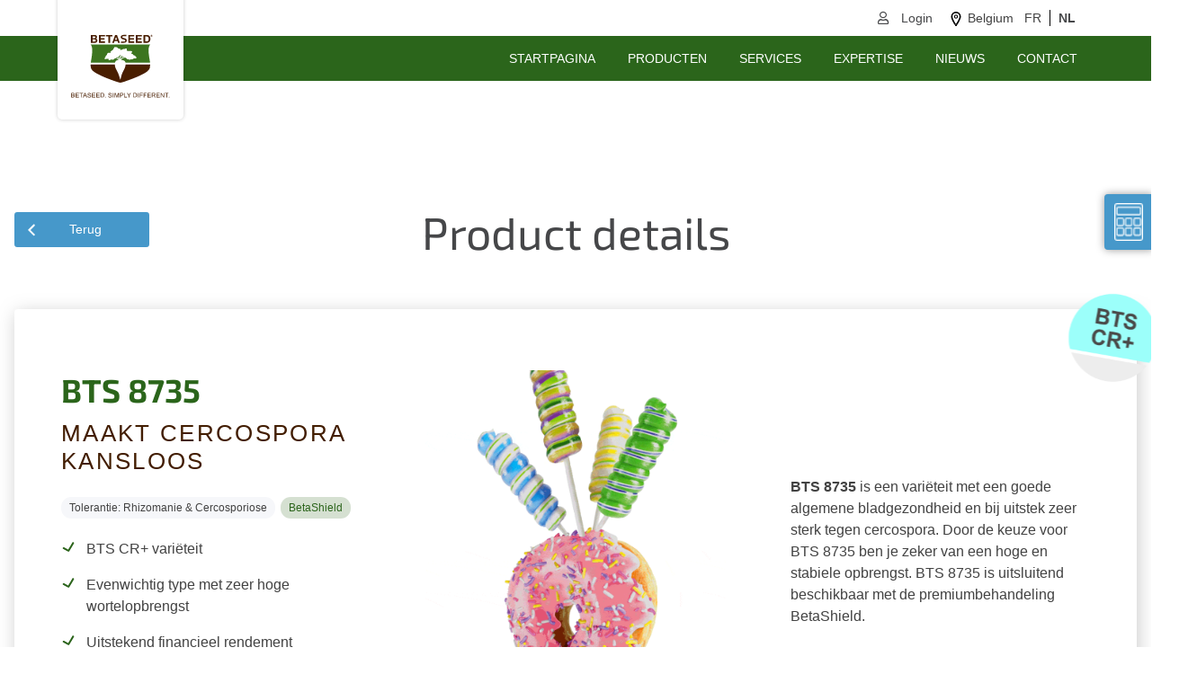

--- FILE ---
content_type: text/html
request_url: https://www.betaseed.com/be/nl/producten/details/bts-8735.html
body_size: 10158
content:
<!doctype html>
<html lang="nl">
	<head>
				
		

	
<!-- Google Tag Manager -->
<script>(function(w,d,s,l,i){w[l]=w[l]||[];w[l].push({'gtm.start':
new Date().getTime(),event:'gtm.js'});var f=d.getElementsByTagName(s)[0],
j=d.createElement(s),dl=l!='dataLayer'?'&l='+l:'';j.async=true;j.src=
'https://www.googletagmanager.com/gtm.js?id='+i+dl;f.parentNode.insertBefore(j,f);
})(window,document,'script','dataLayer','GTM-WWJZ9NL');</script>
<!-- End Google Tag Manager -->
	
 
		 
		<!-- Required meta tags -->   
		<meta charset="utf-8">   
		<title>Suikerbieten rasse BTS 8735 | BETASEED</title>
		 
		<meta name="viewport" content="width=device-width, initial-scale=1, shrink-to-fit=no">
		<link rel="icon" href="/be/assets/favicon/favicon.ico" type="image/x-icon">	 
		<meta name="description" content="Informatie over Betaseed suikerbieten rasse BTS 8735.">
		<meta name="title" content="Suikerbieten rasse BTS 8735 | BETASEED">
	    <meta name="keywords" content="">
		<meta name="viewport" content="width=device-width, initial-scale=1">
		
		<meta name="twitter:title" content="Suikerbieten rasse BTS 8735 | BETASEED">
		<meta name="twitter:description" content="Informatie over Betaseed suikerbieten rasse BTS 8735.">
	
		<meta name="twitter:image" content="/be/assets/images/products/bts-2385/181122_Betaseed_Sortenanimation_Donut.gif">
		<meta property="og:image" content="/be/assets/images/products/bts-2385/181122_Betaseed_Sortenanimation_Donut.gif">
	
	
		<meta name="twitter:image:alt" content="">
	
		<meta property="og:title" content="Suikerbieten rasse BTS 8735 | BETASEED">
		<meta property="og:description" content="Informatie over Betaseed suikerbieten rasse BTS 8735.">
	
	
		<!-- canonicalUrl not set -->
		
		
		<link rel="canonical" href="https://www.betaseed.com/nl/producten/details/bts-8735.html" />

		<meta property="og:url" content="https://www.betaseed.com/nl/producten/details/bts-8735.html">
		<meta property="og:type" content="website">
		

	

<link rel="stylesheet" href="https://s3-eu-central-1.amazonaws.com/kws-static/betaseed/prod/styles/main.min.css">

<script src="https://s3-eu-central-1.amazonaws.com/kws-static/betaseed/prod/scripts/lib/jquery-3.3.1.min.js"></script>
<script src="https://s3-eu-central-1.amazonaws.com/kws-static/betaseed/prod/scripts/lib/popper.min.js"></script>
<script src="https://s3-eu-central-1.amazonaws.com/kws-static/betaseed/prod/scripts/lib/bootstrap.min.js"></script>
<script src="https://s3-eu-central-1.amazonaws.com/kws-static/betaseed/prod/scripts/lib/bootstrap-slider.min.js"></script>
<script src="https://s3-eu-central-1.amazonaws.com/kws-static/betaseed/prod/scripts/lib/owl.carousel.min.js"></script>
<script src="https://s3-eu-central-1.amazonaws.com/kws-static/betaseed/prod/scripts/lib/jquery.nice-select.min.js"></script>
<script src="https://s3-eu-central-1.amazonaws.com/kws-static/betaseed/prod/scripts/lib/ekko-lightbox.min.js"></script>
<script src="https://s3-eu-central-1.amazonaws.com/kws-static/betaseed/prod/scripts/main.min.js"></script>
<script src="https://s3-eu-central-1.amazonaws.com/kws-static/betaseed/prod/scripts/modules.min.js" type="module"></script>
<script src="https://s3-eu-central-1.amazonaws.com/kws-static/betaseed/prod/scripts/lib/filterlogic.js" type="module"></script>


<link rel="stylesheet" href="/be/styles/temp_styles.css">


<script>$(function() {$('#app select').niceSelect('destroy');});</script>

<!-- Facebook JS -->

	
	<script id="facebook-jssdk" src="https://connect.facebook.net/nl_BE/sdk.js#xfbml=1&amp;version=v3.2"></script>	
	

<style type="text/css">.fb_hidden{position:absolute;top:-10000px;z-index:10001}.fb_reposition{overflow:hidden;position:relative}.fb_invisible{display:none}.fb_reset{background:none;border:0;border-spacing:0;color:#000;cursor:auto;direction:ltr;font-family:"lucida grande", tahoma, verdana, arial, sans-serif;font-size:11px;font-style:normal;font-variant:normal;font-weight:normal;letter-spacing:normal;line-height:1;margin:0;overflow:visible;padding:0;text-align:left;text-decoration:none;text-indent:0;text-shadow:none;text-transform:none;visibility:visible;white-space:normal;word-spacing:normal}.fb_reset>div{overflow:hidden}@keyframes fb_transform{from{opacity:0;transform:scale(.95)}to{opacity:1;transform:scale(1)}}.fb_animate{animation:fb_transform .3s forwards}
.fb_dialog{background:rgba(82, 82, 82, .7);position:absolute;top:-10000px;z-index:10001}.fb_dialog_advanced{border-radius:8px;padding:10px}.fb_dialog_content{background:#fff;color:#373737}.fb_dialog_close_icon{background:url(https://static.xx.fbcdn.net/rsrc.php/v3/yq/r/IE9JII6Z1Ys.png) no-repeat scroll 0 0 transparent;cursor:pointer;display:block;height:15px;position:absolute;right:18px;top:17px;width:15px}.fb_dialog_mobile .fb_dialog_close_icon{left:5px;right:auto;top:5px}.fb_dialog_padding{background-color:transparent;position:absolute;width:1px;z-index:-1}.fb_dialog_close_icon:hover{background:url(https://static.xx.fbcdn.net/rsrc.php/v3/yq/r/IE9JII6Z1Ys.png) no-repeat scroll 0 -15px transparent}.fb_dialog_close_icon:active{background:url(https://static.xx.fbcdn.net/rsrc.php/v3/yq/r/IE9JII6Z1Ys.png) no-repeat scroll 0 -30px transparent}.fb_dialog_iframe{line-height:0}.fb_dialog_content .dialog_title{background:#6d84b4;border:1px solid #365899;color:#fff;font-size:14px;font-weight:bold;margin:0}.fb_dialog_content .dialog_title>span{background:url(https://static.xx.fbcdn.net/rsrc.php/v3/yd/r/Cou7n-nqK52.gif) no-repeat 5px 50%;float:left;padding:5px 0 7px 26px}body.fb_hidden{height:100%;left:0;margin:0;overflow:visible;position:absolute;top:-10000px;transform:none;width:100%}.fb_dialog.fb_dialog_mobile.loading{background:url(https://static.xx.fbcdn.net/rsrc.php/v3/ya/r/3rhSv5V8j3o.gif) white no-repeat 50% 50%;min-height:100%;min-width:100%;overflow:hidden;position:absolute;top:0;z-index:10001}.fb_dialog.fb_dialog_mobile.loading.centered{background:none;height:auto;min-height:initial;min-width:initial;width:auto}.fb_dialog.fb_dialog_mobile.loading.centered #fb_dialog_loader_spinner{width:100%}.fb_dialog.fb_dialog_mobile.loading.centered .fb_dialog_content{background:none}.loading.centered #fb_dialog_loader_close{clear:both;color:#fff;display:block;font-size:18px;padding-top:20px}#fb-root #fb_dialog_ipad_overlay{background:rgba(0, 0, 0, .4);bottom:0;left:0;min-height:100%;position:absolute;right:0;top:0;width:100%;z-index:10000}#fb-root #fb_dialog_ipad_overlay.hidden{display:none}.fb_dialog.fb_dialog_mobile.loading iframe{visibility:hidden}.fb_dialog_mobile .fb_dialog_iframe{position:sticky;top:0}.fb_dialog_content .dialog_header{background:linear-gradient(from(#738aba), to(#2c4987));border-bottom:1px solid;border-color:#1d3c78;box-shadow:white 0 1px 1px -1px inset;color:#fff;font:bold 14px Helvetica, sans-serif;text-overflow:ellipsis;text-shadow:rgba(0, 30, 84, .296875) 0 -1px 0;vertical-align:middle;white-space:nowrap}.fb_dialog_content .dialog_header table{height:43px;width:100%}.fb_dialog_content .dialog_header td.header_left{font-size:12px;padding-left:5px;vertical-align:middle;width:60px}.fb_dialog_content .dialog_header td.header_right{font-size:12px;padding-right:5px;vertical-align:middle;width:60px}.fb_dialog_content .touchable_button{background:linear-gradient(from(#4267B2), to(#2a4887));background-clip:padding-box;border:1px solid #29487d;border-radius:3px;display:inline-block;line-height:18px;margin-top:3px;max-width:85px;padding:4px 12px;position:relative}.fb_dialog_content .dialog_header .touchable_button input{background:none;border:none;color:#fff;font:bold 12px Helvetica, sans-serif;margin:2px -12px;padding:2px 6px 3px 6px;text-shadow:rgba(0, 30, 84, .296875) 0 -1px 0}.fb_dialog_content .dialog_header .header_center{color:#fff;font-size:16px;font-weight:bold;line-height:18px;text-align:center;vertical-align:middle}.fb_dialog_content .dialog_content{background:url(https://static.xx.fbcdn.net/rsrc.php/v3/y9/r/jKEcVPZFk-2.gif) no-repeat 50% 50%;border:1px solid #4a4a4a;border-bottom:0;border-top:0;height:150px}.fb_dialog_content .dialog_footer{background:#f5f6f7;border:1px solid #4a4a4a;border-top-color:#ccc;height:40px}#fb_dialog_loader_close{float:left}.fb_dialog.fb_dialog_mobile .fb_dialog_close_button{text-shadow:rgba(0, 30, 84, .296875) 0 -1px 0}.fb_dialog.fb_dialog_mobile .fb_dialog_close_icon{visibility:hidden}#fb_dialog_loader_spinner{animation:rotateSpinner 1.2s linear infinite;background-color:transparent;background-image:url(https://static.xx.fbcdn.net/rsrc.php/v3/yD/r/t-wz8gw1xG1.png);background-position:50% 50%;background-repeat:no-repeat;height:24px;width:24px}@keyframes rotateSpinner{0%{transform:rotate(0deg)}100%{transform:rotate(360deg)}}
.fb_iframe_widget{display:inline-block;position:relative}.fb_iframe_widget span{display:inline-block;position:relative;text-align:justify}.fb_iframe_widget iframe{position:absolute}.fb_iframe_widget_fluid_desktop,.fb_iframe_widget_fluid_desktop span,.fb_iframe_widget_fluid_desktop iframe{max-width:100%}.fb_iframe_widget_fluid_desktop iframe{min-width:220px;position:relative}.fb_iframe_widget_lift{z-index:1}.fb_iframe_widget_fluid{display:inline}.fb_iframe_widget_fluid span{width:100%}</style>


<script src="/be/scripts/recommendedcountry.js"></script>

<script src="/be/scripts/form_validator.js"></script>



<base href="./">
<link rel="stylesheet" href="/be/webapps/betastudio_auth_app/betastudio_auth_app_styles/betastudio_auth_app_style.css">
<script src="/be/webapps/betastudio_auth_app/betastudio_auth_app_scripts/betastudio_auth_app_scripts_es2015.js" type="module"></script>
<script src="/be/webapps/betastudio_auth_app/betastudio_auth_app_scripts/betastudio_auth_app_scripts_es5.js" nomodule defer></script>



	</head>
	<body>
		
		

<!-- Google Tag Manager (noscript) --> <noscript><iframe src="https://www.googletagmanager.com/ns.html?id=GTM-WWJZ9NL" height="0" width="0" style="display:none;visibility:hidden"></iframe></noscript> <!-- End Google Tag Manager (noscript) --> <div id="fb-root"></div> <script> (function(d, s, id) { var js, fjs = d.getElementsByTagName(s)[0]; if (d.getElementById(id)) return; js = d.createElement(s); js.id = id; js.src = 'https://connect.facebook.net/de_DE/sdk.js#xfbml=1&version=v3.2'; fjs.parentNode.insertBefore(js, fjs); }(document, 'script', 'facebook-jssdk')); </script> <link rel="stylesheet" href="https://cdn.consentmanager.mgr.consensu.org/delivery/cmp.min.css" /> <script>window.gdprAppliesGlobally=true;if(!("cmp_id" in window)||window.cmp_id<1){window.cmp_id=0}if(!("cmp_cdid" in window)){window.cmp_cdid="1fffa7835689"}if(!("cmp_params" in window)){window.cmp_params=""}if(!("cmp_host" in window)){window.cmp_host="c.delivery.consentmanager.net"}if(!("cmp_cdn" in window)){window.cmp_cdn="cdn.consentmanager.net"}if(!("cmp_proto" in window)){window.cmp_proto="https:"}if(!("cmp_codesrc" in window)){window.cmp_codesrc="1"}window.cmp_getsupportedLangs=function(){var b=["DE","EN","FR","IT","NO","DA","FI","ES","PT","RO","BG","ET","EL","GA","HR","LV","LT","MT","NL","PL","SV","SK","SL","CS","HU","RU","SR","ZH","TR","UK","AR","BS"];if("cmp_customlanguages" in window){for(var a=0;a<window.cmp_customlanguages.length;a++){b.push(window.cmp_customlanguages[a].l.toUpperCase())}}return b};window.cmp_getRTLLangs=function(){var a=["AR"];if("cmp_customlanguages" in window){for(var b=0;b<window.cmp_customlanguages.length;b++){if("r" in window.cmp_customlanguages[b]&&window.cmp_customlanguages[b].r){a.push(window.cmp_customlanguages[b].l)}}}return a};window.cmp_getlang=function(j){if(typeof(j)!="boolean"){j=true}if(j&&typeof(cmp_getlang.usedlang)=="string"&&cmp_getlang.usedlang!==""){return cmp_getlang.usedlang}var g=window.cmp_getsupportedLangs();var c=[];var f=location.hash;var e=location.search;var a="languages" in navigator?navigator.languages:[];if(f.indexOf("cmplang=")!=-1){c.push(f.substr(f.indexOf("cmplang=")+8,2).toUpperCase())}else{if(e.indexOf("cmplang=")!=-1){c.push(e.substr(e.indexOf("cmplang=")+8,2).toUpperCase())}else{if("cmp_setlang" in window&&window.cmp_setlang!=""){c.push(window.cmp_setlang.toUpperCase())}else{if(a.length>0){for(var d=0;d<a.length;d++){c.push(a[d])}}}}}if("language" in navigator){c.push(navigator.language)}if("userLanguage" in navigator){c.push(navigator.userLanguage)}var h="";for(var d=0;d<c.length;d++){var b=c[d].toUpperCase();if(g.indexOf(b)!=-1){h=b;break}if(b.indexOf("-")!=-1){b=b.substr(0,2)}if(g.indexOf(b)!=-1){h=b;break}}if(h==""&&typeof(cmp_getlang.defaultlang)=="string"&&cmp_getlang.defaultlang!==""){return cmp_getlang.defaultlang}else{if(h==""){h="EN"}}h=h.toUpperCase();return h};(function(){var u=document;var v=u.getElementsByTagName;var h=window;var o="";var b="_en";if("cmp_getlang" in h){o=h.cmp_getlang().toLowerCase();if("cmp_customlanguages" in h){for(var q=0;q<h.cmp_customlanguages.length;q++){if(h.cmp_customlanguages[q].l.toUpperCase()==o.toUpperCase()){o="en";break}}}b="_"+o}function x(i,e){var w="";i+="=";var s=i.length;var d=location;if(d.hash.indexOf(i)!=-1){w=d.hash.substr(d.hash.indexOf(i)+s,9999)}else{if(d.search.indexOf(i)!=-1){w=d.search.substr(d.search.indexOf(i)+s,9999)}else{return e}}if(w.indexOf("&")!=-1){w=w.substr(0,w.indexOf("&"))}return w}var k=("cmp_proto" in h)?h.cmp_proto:"https:";if(k!="http:"&&k!="https:"){k="https:"}var g=("cmp_ref" in h)?h.cmp_ref:location.href;var j=u.createElement("script");j.setAttribute("data-cmp-ab","1");var c=x("cmpdesign","cmp_design" in h?h.cmp_design:"");var f=x("cmpregulationkey","cmp_regulationkey" in h?h.cmp_regulationkey:"");var r=x("cmpgppkey","cmp_gppkey" in h?h.cmp_gppkey:"");var n=x("cmpatt","cmp_att" in h?h.cmp_att:"");j.src=k+"//"+h.cmp_host+"/delivery/cmp.php?"+("cmp_id" in h&&h.cmp_id>0?"id="+h.cmp_id:"")+("cmp_cdid" in h?"&cdid="+h.cmp_cdid:"")+"&h="+encodeURIComponent(g)+(c!=""?"&cmpdesign="+encodeURIComponent(c):"")+(f!=""?"&cmpregulationkey="+encodeURIComponent(f):"")+(r!=""?"&cmpgppkey="+encodeURIComponent(r):"")+(n!=""?"&cmpatt="+encodeURIComponent(n):"")+("cmp_params" in h?"&"+h.cmp_params:"")+(u.cookie.length>0?"&__cmpfcc=1":"")+"&l="+o.toLowerCase()+"&o="+(new Date()).getTime();j.type="text/javascript";j.async=true;if(u.currentScript&&u.currentScript.parentElement){u.currentScript.parentElement.appendChild(j)}else{if(u.body){u.body.appendChild(j)}else{var t=v("body");if(t.length==0){t=v("div")}if(t.length==0){t=v("span")}if(t.length==0){t=v("ins")}if(t.length==0){t=v("script")}if(t.length==0){t=v("head")}if(t.length>0){t[0].appendChild(j)}}}var m="js";var p=x("cmpdebugunminimized","cmpdebugunminimized" in h?h.cmpdebugunminimized:0)>0?"":".min";var a=x("cmpdebugcoverage","cmp_debugcoverage" in h?h.cmp_debugcoverage:"");if(a=="1"){m="instrumented";p=""}var j=u.createElement("script");j.src=k+"//"+h.cmp_cdn+"/delivery/"+m+"/cmp"+b+p+".js";j.type="text/javascript";j.setAttribute("data-cmp-ab","1");j.async=true;if(u.currentScript&&u.currentScript.parentElement){u.currentScript.parentElement.appendChild(j)}else{if(u.body){u.body.appendChild(j)}else{var t=v("body");if(t.length==0){t=v("div")}if(t.length==0){t=v("span")}if(t.length==0){t=v("ins")}if(t.length==0){t=v("script")}if(t.length==0){t=v("head")}if(t.length>0){t[0].appendChild(j)}}}})();window.cmp_addFrame=function(b){if(!window.frames[b]){if(document.body){var a=document.createElement("iframe");a.style.cssText="display:none";if("cmp_cdn" in window&&"cmp_ultrablocking" in window&&window.cmp_ultrablocking>0){a.src="//"+window.cmp_cdn+"/delivery/empty.html"}a.name=b;document.body.appendChild(a)}else{window.setTimeout(window.cmp_addFrame,10,b)}}};window.cmp_rc=function(h){var b=document.cookie;var f="";var d=0;while(b!=""&&d<100){d++;while(b.substr(0,1)==" "){b=b.substr(1,b.length)}var g=b.substring(0,b.indexOf("="));if(b.indexOf(";")!=-1){var c=b.substring(b.indexOf("=")+1,b.indexOf(";"))}else{var c=b.substr(b.indexOf("=")+1,b.length)}if(h==g){f=c}var e=b.indexOf(";")+1;if(e==0){e=b.length}b=b.substring(e,b.length)}return(f)};window.cmp_stub=function(){var a=arguments;__cmp.a=__cmp.a||[];if(!a.length){return __cmp.a}else{if(a[0]==="ping"){if(a[1]===2){a[2]({gdprApplies:gdprAppliesGlobally,cmpLoaded:false,cmpStatus:"stub",displayStatus:"hidden",apiVersion:"2.0",cmpId:31},true)}else{a[2](false,true)}}else{if(a[0]==="getUSPData"){a[2]({version:1,uspString:window.cmp_rc("")},true)}else{if(a[0]==="getTCData"){__cmp.a.push([].slice.apply(a))}else{if(a[0]==="addEventListener"||a[0]==="removeEventListener"){__cmp.a.push([].slice.apply(a))}else{if(a.length==4&&a[3]===false){a[2]({},false)}else{__cmp.a.push([].slice.apply(a))}}}}}}};window.cmp_gpp_ping=function(){return{gppVersion:"1.0",cmpStatus:"stub",cmpDisplayStatus:"hidden",supportedAPIs:["tcfca","usnat","usca","usva","usco","usut","usct"],cmpId:31}};window.cmp_gppstub=function(){var a=arguments;__gpp.q=__gpp.q||[];if(!a.length){return __gpp.q}var g=a[0];var f=a.length>1?a[1]:null;var e=a.length>2?a[2]:null;if(g==="ping"){return window.cmp_gpp_ping()}else{if(g==="addEventListener"){__gpp.e=__gpp.e||[];if(!("lastId" in __gpp)){__gpp.lastId=0}__gpp.lastId++;var c=__gpp.lastId;__gpp.e.push({id:c,callback:f});return{eventName:"listenerRegistered",listenerId:c,data:true,pingData:window.cmp_gpp_ping()}}else{if(g==="removeEventListener"){var h=false;__gpp.e=__gpp.e||[];for(var d=0;d<__gpp.e.length;d++){if(__gpp.e[d].id==e){__gpp.e[d].splice(d,1);h=true;break}}return{eventName:"listenerRemoved",listenerId:e,data:h,pingData:window.cmp_gpp_ping()}}else{if(g==="getGPPData"){return{sectionId:3,gppVersion:1,sectionList:[],applicableSections:[0],gppString:"",pingData:window.cmp_gpp_ping()}}else{if(g==="hasSection"||g==="getSection"||g==="getField"){return null}else{__gpp.q.push([].slice.apply(a))}}}}}};window.cmp_msghandler=function(d){var a=typeof d.data==="string";try{var c=a?JSON.parse(d.data):d.data}catch(f){var c=null}if(typeof(c)==="object"&&c!==null&&"__cmpCall" in c){var b=c.__cmpCall;window.__cmp(b.command,b.parameter,function(h,g){var e={__cmpReturn:{returnValue:h,success:g,callId:b.callId}};d.source.postMessage(a?JSON.stringify(e):e,"*")})}if(typeof(c)==="object"&&c!==null&&"__uspapiCall" in c){var b=c.__uspapiCall;window.__uspapi(b.command,b.version,function(h,g){var e={__uspapiReturn:{returnValue:h,success:g,callId:b.callId}};d.source.postMessage(a?JSON.stringify(e):e,"*")})}if(typeof(c)==="object"&&c!==null&&"__tcfapiCall" in c){var b=c.__tcfapiCall;window.__tcfapi(b.command,b.version,function(h,g){var e={__tcfapiReturn:{returnValue:h,success:g,callId:b.callId}};d.source.postMessage(a?JSON.stringify(e):e,"*")},b.parameter)}if(typeof(c)==="object"&&c!==null&&"__gppCall" in c){var b=c.__gppCall;window.__gpp(b.command,function(h,g){var e={__gppReturn:{returnValue:h,success:g,callId:b.callId}};d.source.postMessage(a?JSON.stringify(e):e,"*")},"parameter" in b?b.parameter:null,"version" in b?b.version:1)}};window.cmp_setStub=function(a){if(!(a in window)||(typeof(window[a])!=="function"&&typeof(window[a])!=="object"&&(typeof(window[a])==="undefined"||window[a]!==null))){window[a]=window.cmp_stub;window[a].msgHandler=window.cmp_msghandler;window.addEventListener("message",window.cmp_msghandler,false)}};window.cmp_setGppStub=function(a){if(!(a in window)||(typeof(window[a])!=="function"&&typeof(window[a])!=="object"&&(typeof(window[a])==="undefined"||window[a]!==null))){window[a]=window.cmp_gppstub;window[a].msgHandler=window.cmp_msghandler;window.addEventListener("message",window.cmp_msghandler,false)}};window.cmp_addFrame("__cmpLocator");if(!("cmp_disableusp" in window)||!window.cmp_disableusp){window.cmp_addFrame("__uspapiLocator")}if(!("cmp_disabletcf" in window)||!window.cmp_disabletcf){window.cmp_addFrame("__tcfapiLocator")}if(!("cmp_disablegpp" in window)||!window.cmp_disablegpp){window.cmp_addFrame("__gppLocator")}window.cmp_setStub("__cmp");if(!("cmp_disabletcf" in window)||!window.cmp_disabletcf){window.cmp_setStub("__tcfapi")}if(!("cmp_disableusp" in window)||!window.cmp_disableusp){window.cmp_setStub("__uspapi")}if(!("cmp_disablegpp" in window)||!window.cmp_disablegpp){window.cmp_setGppStub("__gpp")};</script> <div class="overlay"> <div class="popup" id="calculators"> <div class="close"></div> <div class="row"> <div class="col-6"> <div class="container-fluid container-calculator primary-gradient"> <div class="container container-calculator-inner py-5" > <div class="row text-center"> <div class="col-12 pt-5 pb-2"> <h2 class="text-white">ZAAIZAADBEREKENING</h2> </div> <div class="col-sm-10 offset-sm-1 pb-5"> <div class="text text-white"> <p>Voer uw geplande suikerbietenoppervlakte in om het aantal eenheden voor het zaaien te berekenen. Met behulp van de schuifbalk kunt u dan de rijafstand en de afstand tussen de zaden aanpassen.</p> </div> </div> </div> <div class="row mb-5"> <div class="col-sm-10 offset-sm-1 offset-sm-1"> <form id="seed-calc" class="custom-calculator"> <div class="form-group"> <label for="stock-calc-crop-area">Oppervlakte</label> <input type="text" class="form-control" id="seed-calc-crop-area" name="seed-calc-crop-area" value="1"/> <div class="form-unit">ha</div> </div> <div class="form-group"> <label for="seed-calc-row-spacing">Rijruimte (cm)</label> <input id="seed-calc-row-spacing" type="text" data-provide="slider" data-slider-ticks="[0, 45, 50]" data-slider-ticks-labels="[0, 45, 50]" data-slider-min="0" data-slider-max="50" data-slider-step="25" data-slider-value="0" /> </div> <div class="form-group"> <label for="seed-calc-tray-width">Afstand tussen zaden (cm)</label> <input id="seed-calc-tray-width" type="text" data-provide="slider" data-slider-ticks="[0, 10, 20, 30, 40, 50, 60, 70, 80, 90, 100]" data-slider-ticks-labels="[0, 15, 16, 17, 18, 19, 20, 21, 22, 23, 24]" data-slider-min="0" data-slider-max="23" data-slider-step="10" data-slider-value="0" /> </div> </form> </div> <div class="col-sm-10 offset-sm-1 calc-result"> <div class="card"> <div class="arrow"></div> <div class="card-header py-4"> U heeft nodig </div> <div class="card-body pt-3 pb-2"> <table class="table"> <tbody> <tr> <th scope="row">eenheden <span class="small">(globaal)</span></th> <td class="value">-</td> </tr> <tr> <th scope="row">eenheden <span class="small">(per hectare)</span></th> <td class="value">-</td> </tr> <tr> <th scope="row">Zaden <span class="small">(per hectare)</span></th> <td class="value">-</td> </tr> <tr> <th scope="row">hectare <span class="small">(per eenheid)</span></th> <td class="value">-</td> </tr> </tbody> </table> </div> </div> </div> </div> </div> </div> </div><!-- END col-6 --> <div class="col-6"> <div class="container-fluid container-calculator primary-gradient"> <div class="container container-calculator-inner py-5" > <div class="row text-center"> <div class="col-12 pt-5 pb-2"> <h2 class="text-white">BESTANDCALCULATOR</h2> </div> <div class="col-sm-10 offset-sm-1 pb-5"> <div class="text text-white"> <p>Om uw plantenbestand per hectare te berekenen, stelt u eerst de afstand tussen de suikerbietrijen in met de schuifknop. Vervolgens voert u het aantal rijen in (minstens 2 per 10 meter) en het aantal suikerbieten per rij.</p> </div> </div> </div> <div class="row mb-5"> <div class="col-sm-10 offset-sm-1"> <form id="stock-calc" class="custom-calculator"> <div class="form-group "> <label for="stock-calc-row-spacing">Rijafstand (cm)</label> <input id="stock-calc-row-spacing" data-provide="slider" data-slider-ticks="[0, 50, 100]" data-slider-ticks-labels="[0, 45, 50]" data-slider-min="0" data-slider-max="2" data-slider-step="50" data-slider-value="0" /> </div> <div class="form-group"> <label for="stock-calc-tray-count">Aantal rijen</label> <select class="form-control" id="stock-calc-tray-count"> <option value="1">1 Rijen</option> <option value="2">2 Rijen</option> <option value="3">3 Rijen</option> <option value="4">4 Rijen</option> <option value="5">5 Rijen</option> <option value="6">6 Rijen</option> <option value="7">7 Rijen</option> <option value="8">8 Rijen</option> </select> </div> <div class="form-group stock-calc-element-count"> <label for="stock-calc-element-count"> Aantal suikerbieten</label> <div class="row"> <div class="col-sm-3"><input class="form-control tray-count-1 count" type="text" placeholder="1. Rijen" /></div> <div class="col-sm-3"><input class="form-control tray-count-2 count" type="text" placeholder="2. Rijen" readonly/></div> <div class="col-sm-3"><input class="form-control tray-count-3" type="text" placeholder="3. Rijen" readonly></div> <div class="col-sm-3"><input class="form-control tray-count-4" type="text" placeholder="4. Rijen" readonly></div> <div class="col-sm-3"><input class="form-control tray-count-5" type="text" placeholder="5. Rijen" readonly></div> <div class="col-sm-3"><input class="form-control tray-count-6" type="text" placeholder="6. Rijen" readonly></div> <div class="col-sm-3"><input class="form-control tray-count-7" type="text" placeholder="7. Rijen" readonly></div> <div class="col-sm-3"><input class="form-control tray-count-8" type="text" placeholder="8. Rijen" readonly></div> </div> </div> </form> </div> <div class="col-sm-10 offset-sm-1 calc-result"> <div class="card"> <div class="arrow"></div> <div class="card-header py-4"> UW BESTAND PER HECTARE </div> <div class="card-body pt-3 pb-2"> <div class="stock-value"> 18.235 </div> </div> </div> </div> </div> </div> </div> </div><!-- END col-6 --> </div> </div> </div> <nav class="navbar navbar-expand-lg navbar-betaseed navbar-betaseed-scrollable" > <div class="container">  <a href="https://www.betaseed.com/be/nl/startpagina/" title="Homepage" target="_self" class="navbar-brand"> <img src="https://www.betaseed.com/be/assets/logo/BTS_logo_110x85.svg" alt="logo icon "> </a> <button class="navbar-toggler" type="button" data-toggle="collapse" data-target="#navbar" aria-controls="navbart" aria-expanded="false" aria-label="Toggle navigation"> <span class="navbar-toggler-icon"></span> </button> <div class="collapse navbar-collapse" id="navbar"> <ul class="navbar-nav ml-auto"> <!-- beginnHTML(0) (beginn) --> <li class="nav-item"> <!-- beginnHTML(0) (end) --> <!-- unselectedHTML(0) (beginn) --> <a class="nav-link" href="https://www.betaseed.com/be/nl/startpagina/">Startpagina</a> <!-- unselectedHTML(0) (end) --> <!-- endHTML(0) (beginn) --> </li> <!-- endHTML(0) (end) --> <!-- beginnHTML(0) (beginn) --> <li class="nav-item"> <!-- beginnHTML(0) (end) --> <!-- unselectedHTML(0) (beginn) --> <a class="nav-link" href="https://www.betaseed.com/be/nl/producten/">producten</a> <!-- unselectedHTML(0) (end) --> <!-- endHTML(0) (beginn) --> </li> <!-- endHTML(0) (end) --> <!-- beginnHTML(0) (beginn) --> <li class="nav-item"> <!-- beginnHTML(0) (end) --> <!-- unselectedHTML(0) (beginn) --> <a class="nav-link" href="https://www.betaseed.com/be/nl/services/">SERVICES</a> <!-- unselectedHTML(0) (end) --> <!-- endHTML(0) (beginn) --> </li> <!-- endHTML(0) (end) --> <!-- beginnHTML(0) (beginn) --> <li class="nav-item"> <!-- beginnHTML(0) (end) --> <!-- unselectedHTML(0) (beginn) --> <a class="nav-link" href="https://www.betaseed.com/be/nl/expertise/">Expertise</a> <!-- unselectedHTML(0) (end) --> <!-- endHTML(0) (beginn) --> </li> <!-- endHTML(0) (end) --> <!-- beginnHTML(0) (beginn) --> <li class="nav-item"> <!-- beginnHTML(0) (end) --> <!-- unselectedHTML(0) (beginn) --> <a class="nav-link" href="https://www.betaseed.com/be/nl/nieuws/">Nieuws</a> <!-- unselectedHTML(0) (end) --> <!-- endHTML(0) (beginn) --> </li> <!-- endHTML(0) (end) --> <li class="nav-item"> <a class="nav-link" href="https://www.betaseed.comhttps://www.betaseed.com/be/nl/startpagina/#nav-156bc634-a644-403d-890c-012e2da62410-tab">Contact</a> </li> </ul> </div> <div class="login-link"> <app-betastudio-auth language="nl" style="float: left;" mainTranslationsUrl="/be/webapps/betastudio_auth_app/betastudio_auth_app_translations/betastudio_auth_app_translations_nl.json" fallbackTranslationsUrl="/be/webapps/betastudio_auth_app/betastudio_auth_app_translations/betastudio_auth_app_translations_fr.json" assets="/be/nl/betastudio/betastudio_auth_app_assets.json" tenant="btsbe" country="be" shop="true"> </app-betastudio-auth> <a href="javascript:;" class="langselect" data-toggle="modal" data-target="#country-selection">Belgium</a> <ul class="languages"> <li> <a href=" /be/fr/variétes/details/bts-8735.html "> FR </a> </li> <li> <span>NL</span> </li> </ul> </div> </div> </nav> 
		<div class="jumbotron jumbotron-fluid jumbotron-product" >
			<div class="jumbotron-content">
				<div class="container">
					<a onclick="history.go(-1);return false;" href class="btn btn-primary btn-auto backlink">Terug</a>
					<div class="col-sm-12 text-center">
						<h1 class="mt-5">Product details</h1>
					</div>   
				</div>  
			</div>
	    </div>

<div class="container container-product mt-0 mb-5">
	<div class="row" >	
		<div class="card col-sm-12 py-5 "
		      
      
			  
      	>
		
			
		
		
		
			
			<div class="a-label style-image">
				<div class="img">
                    <img src="/be/assets/images/disturber/eye_catcher_all_bts_cr.png"/>
				</div>
			</div>
			
		
			
			<div class="row">
				<div class="col-sm-4"> 
					<div class="card-body block-1">
						<div class="headerlines">
							<h2 class="card-title">BTS 8735</h2>
							<h3 class="mb-4">MAAKT CERCOSPORA KANSLOOS</h3>
						</div>
						<div class="card-text">
						    
							  
							<ul>
								
								<li class="tolerance pills-wrapper"><span class="tolerance">Tolerantie: Rhizomanie & Cercosporiose</span><span class="attribute">BetaShield</span></li>
								
								<li>BTS CR+ variëteit​</li><li>Evenwichtig type met zeer hoge wortelopbrengst​</li><li>Uitstekend financieel rendement​</li>
	                  		</ul>
	                	</div>
	              	</div>
	            </div>
	            
	            

	            
	            
	            <div class="col-sm-4">
	            	<div class="card-body block-2">
 			            <img style="width:100%;" src="../../../assets/images/products/bts-2385/181122_Betaseed_Sortenanimation_Donut.gif" alt="">
	              	</div>  
	            </div> 
	            <div class="col-sm-4">
	            	<div class="card-body block-3">
	                	<div class="card-text">
	                		<p><b>BTS 8735</b> is een variëteit met een goede algemene bladgezondheid en bij uitstek zeer sterk tegen cercospora.​ Door de keuze voor BTS 8735 ben je zeker van een hoge en stabiele opbrengst. BTS 8735 is uitsluitend beschikbaar met de premiumbehandeling BetaShield.​</p>
	                	</div>
	              	</div>
	            </div>
	        </div>
	        <div class="links text-right">
   	        
				
	


	
	
	
	


<a href="https://www.betaseed.com/be/assets/files/lg_suikerbietbrochure2025_nliscal_nl-(1).pdf" title="Rassengids" target="_blank" class="btn btn-primary download"> <span class="icon" ></span>Rassengids </a>

			
	        </div>
	    </div>
	</div>	
</div>
	            
<!-- Graphs -->

<div class="container-fluid container-characters py-5">
	<div class="container py-5">
		<div class="row text-center mb-5 justify-content-center">
			<div class="col-12 col-md-8 col-lg-6">
				<h2 class="pb-3">KENMERKEN</h2>
			</div>
		</div>
		<div class="row">
			<div class="col-12">
				<div class="row">
					
					<div class="col-sm-6" >
    <div class="media-headline">
        
    </div>
    <div class="media-element">
    	
    	
    	<a 
	        href="../../../assets/images/products/bts-8735-graph-2025-nl_product_graph_res_xl.png"
    		data-toggle="lightbox" 
    		data-gallery="betaseed-gallery">
            <img
		        src="../../../assets/images/products/bts-8735-graph-2025-nl_product_graph_res_sm.png"
            	class="img-fluid" 
            	alt="" 
            	/>
        </a>
    	
		
    </div>
    <div class="media-captions">
        
    </div>
</div>
					
				</div>
			</div>
		</div>
	</div>
</div>


<!-- Quote -->


<!-- Video -->


<!-- Seed calculator -->



<!-- seed-calculator single -->
<div class="container-fluid container-calculator primary-gradient">
    <div class="container container-calculator-inner py-5"
    	>
        <div class="row text-center">
            <div class="col-12 pt-5 pb-2">
                <h2 class="text-white">ZAAIZAADBEREKENING</h2>
            </div>
            <div class="col-sm-8 offset-sm-2 pb-5">
                <div class="text text-white">
                    <p>Voer uw geplande suikerbietenoppervlakte in om het aantal eenheden voor het zaaien te berekenen. Met behulp van de schuifbalk kunt u dan de rijafstand en de afstand tussen de zaden aanpassen.</p>
                </div>
            </div>
        </div>
        <div class="row mb-5">
            <div class="col-sm-5 offset-sm-1">
                <form id="seed-calc" class="custom-calculator">
                    <div class="form-group">
                        <label for="stock-calc-crop-area">Oppervlakte</label>
                        <input type="number" class="form-control" id="seed-calc-crop-area1" name="seed-calc-crop-area1"
                            value="1" />
                        <div class="form-unit">ha</div>
                    </div>
                    <div class="form-group">
                        <label for="seed-calc-row-spacing1">Rijruimte  (cm)</label>
                        <input id="seed-calc-row-spacing1" type="text" data-provide="slider" data-slider-ticks="[0, 45, 50]"
                            data-slider-ticks-labels="[0, 45, 50]" data-slider-min="0" data-slider-max="50"
                            data-slider-step="25" data-slider-value="0" />
                    </div>
                    <div class="form-group">
                        <label for="seed-calc-tray-width1">Afstand tussen zaden (cm)</label>
                        <input id="seed-calc-tray-width1" type="text" data-provide="slider" data-slider-ticks="[0, 10, 20, 30, 40, 50, 60, 70, 80, 90, 100]"
                            data-slider-ticks-labels="[0, 15, 16, 17, 18, 19, 20, 21, 22, 23, 24]" data-slider-min="0"
                            data-slider-max="23" data-slider-step="10" data-slider-value="0" />
                    </div>
                </form>
            </div>
            <div class="col-sm-5 calc-result">
                <div class="card">
                    <div class="arrow"></div>
                    <div class="card-header py-4">
                        U heeft nodig 
                    </div>
                    <div class="card-body pt-3 pb-2">
                        <table class="table">
                            <tbody>
                            	<tr>
                                    <th scope="row">eenheden <span class="small">(globaal)</span></th>
                                    <td class="value">-</td>
                                </tr>
                                <tr>
                                    <th scope="row">eenheden  <span class="small">(per hectare)</span></th>
                                    <td class="value">-</td>
                                </tr>
                                <tr>
                                    <th scope="row">Zaden <span class="small">(per hectare)</span></th>
                                    <td class="value">-</td>
                                </tr>
                                <tr>
                                    <th scope="row">hectare <span class="small">(per eenheid)</span></th>
                                    <td class="value">-</td>
                                </tr>
                            </tbody>
                        </table>
                    </div>
                </div>
            </div>
        </div>
    </div>
</div>
<!-- END seed-calculator single -->




<!-- Contacts -->

	
	 	

<footer class="container-fluid text-white bg-dark footer-m050" >
    <div class="container">
        <div class="row">
        
        	<div class="col-md-12 col-lg-6">
				
					<h5>Volg ons!</h5>
				 
				
					<p>Krijg alle belangrijke informatie ook via Facebook en LinkedIn</p>
				
				
	                <a href="https://www.facebook.com/pg/BetaseedBE/posts/" title="Facebook" taget="_blank" class="circle-bg">
	                	<i class="fab fa-facebook-f"></i>
	                </a>
                
                
	        		<a href="https://de.linkedin.com/company/betaseed-gmbh" title="Linkedin" taget="_blank" class="circle-bg">
	        			<i class="fab fa-linkedin-in"></i>
	        		</a>
        		
                
                
        </div>
        <div class="col-md-12 col-lg-6">
				 
				 
	        	
		  		 
    		</div>
    		
        </div>
    </div>
    <div class="divider"></div>
    <div class="container">
        <div class="row meta">
            <div class="col-3">
				<span >Country selection: <a href="javascript:;" 
						data-toggle="modal" 
						data-target="#country-selection">België</a></span>
<!-- Modal: Laenderauswahl [Rev2] -->
<div class="modal fade" 
	id="country-selection" 
	tabindex="-1" 
	role="dialog" 
	aria-labelledby="exampleModalCenterTitle"
    aria-hidden="true">
    <div class="modal-dialog modal-dialog-centered" role="document">
        <div class="modal-content">
            <div class="modal-header p-0">
                <button type="button" class="close" data-dismiss="modal" aria-label="Close">
                    <span aria-hidden="true" class="text-white close-modal">×</span>
                </button>
            </div>
            <div class="modal-body">
                <div class="row">
                    <div class="col-sm-11 offset-sm-1">
                        <h2 >Select a country</h2>
                        
                    </div>
                </div>
                <div class="row">
                
                    <div class="col-sm-5 offset-sm-1">
                        <h3></h3>
<ul>
	
	
	<li>
	<a href="http://www.betaseed.com/home" 
	target="_self" 
	
	title="USA – Canada"
	>USA – Canada</a>
</li>
	
	
	
	<li>
	<a href="http://www.betaseed.com/be/fr" 
	target="_self" 
	
	title="Belgique"
	>Belgique</a>
</li>
	
	
	
	<li>
	<a href="http://www.betaseed.com/be/nl/" 
	target="_self" 
	
	title="België"
	>België</a>
</li>
	
	
	
	<li>
	<a href="https://www.betaseed.com/cz/cs/" 
	target="_self" 
	
	title="Česká republika"
	>Česká republika</a>
</li>
	
	
	
	<li>
	<a href="https://www.betaseed.com/de/de/" 
	target="_self" 
	
	title="Deutschland"
	>Deutschland</a>
</li>
	
	
	
	<li>
	<a href="https://betaseed.com/eg/en" 
	target="_self" 
	
	title="Egypt"
	>Egypt</a>
</li>
	
	
	
	<li>
	<a href="https://www.betaseed.com/fr/fr/" 
	target="_self" 
	
	title="France"
	>France</a>
</li>
	
	
	
	<li>
	<a href="https://www.betaseed.com/it/it/" 
	target="_self" 
	
	title="Italia"
	>Italia</a>
</li>
	
	
	
	<li>
	<a href="https://www.betaseed.com/nl/nl/" 
	target="_self" 
	
	title="Nederland"
	>Nederland</a>
</li>
	
	
	
	<li>
	<a href="https://www.betaseed.com/by/ru/" 
	target="_self" 
	
	title="Республика Беларусь"
	>Республика Беларусь</a>
</li>
	
	
	
	<li>
	<a href="https://www.betaseed.com/ru/ru/" 
	target="_self" 
	
	title="Россия"
	>Россия</a>
</li>
	
	
	
	<li>
	<a href="https://www.betaseed.com/pl/pl/" 
	target="_self" 
	
	title="Polska"
	>Polska</a>
</li>
	
	
	
	<li>
	<a href="https://betaseed.com/ch/de" 
	target="_self" 
	
	title="Schweiz"
	>Schweiz</a>
</li>
	
	
	
	<li>
	<a href="https://betaseed.com/ch/fr" 
	target="_self" 
	
	title="Suisse"
	>Suisse</a>
</li>
	
	
	
	<li>
	<a href="https://betaseed.com/tr/tr" 
	target="_self" 
	
	title="Türkiye"
	>Türkiye</a>
</li>
	
	
	
	<li>
	<a href=" https://www.betaseed.com/uk/en/ " 
	target="_self" 
	
	title="United Kingdom"
	>United Kingdom</a>
</li>
	
	
	
	<li>
	<a href="https://www.betaseed.com/ua/uk/" 
	target="_self" 
	
	title="Україна"
	>Україна</a>
</li>
	
	
	
	<li>
	<a href="https://www.betaseed.com/cn/cn/" 
	target="_self" 
	
	title="中國"
	>中國</a>
</li>
	
	
</ul>
                    </div>
                
                </div>
            </div>
        </div>
    </div>
</div>
<!-- END Modal: Laenderauswahl [Rev2] -->
            </div>
            <div class="col-6 text-center">
            	<span class="copyright">© Betaseed 2025</span>
                
                &nbsp;|&nbsp; 
<a href="https://www.betaseed.com/be/nl/privacybeleid.html">Privacybeleid</a>
                
                &nbsp;|&nbsp; 
<a href="https://www.betaseed.com/be/nl/impressum.html">Impressum</a>
                
                &nbsp;|&nbsp; 
<a href="https://www.betaseed.com/be/nl/newsletter/newsletter.html">Word lid van de Betaseed-community</a>
                
            </div>
			
           	
        </div>
    </div>
</footer>

	
		
<div class="sticky-container" >  
	<a href="javascript:;" class="sticky-button seed-calculator">
	<img src="/be/assets/icon/calculator-white.png" class="sticky-button-icon" alt="Calculator">
	<span class="sticky-button-label d-none"></span>
</a>
</div>

	

	
	</body>
</html>

--- FILE ---
content_type: text/css
request_url: https://s3-eu-central-1.amazonaws.com/kws-static/betaseed/prod/styles/main.min.css
body_size: 461308
content:
@charset "UTF-8";a,abbr,acronym,address,applet,article,aside,audio,b,big,blockquote,body,canvas,caption,center,cite,code,dd,del,details,dfn,div,dl,dt,em,embed,fieldset,figcaption,figure,footer,form,h1,h2,h3,h4,h5,h6,header,hgroup,html,i,iframe,img,ins,kbd,label,legend,li,mark,menu,nav,object,ol,output,p,pre,q,ruby,s,samp,section,small,span,strike,strong,sub,summary,sup,table,tbody,td,tfoot,th,thead,time,tr,tt,u,ul,var,video{margin:0;padding:0;border:0;font-size:100%;font:inherit;vertical-align:baseline}article,aside,details,figcaption,figure,footer,header,hgroup,menu,nav,section{display:block}body{line-height:1}ol,ul{list-style:none}blockquote,q{quotes:none}blockquote:after,blockquote:before,q:after,q:before{content:"";content:none}table{border-collapse:collapse;border-spacing:0}.nice-select{-webkit-tap-highlight-color:transparent;background-color:#fff;border-radius:5px;border:solid 1px #e8e8e8;box-sizing:border-box;clear:both;cursor:pointer;display:block;float:left;font-family:inherit;font-size:14px;font-weight:400;height:42px;line-height:40px;outline:0;padding-left:18px;padding-right:30px;position:relative;text-align:left!important;-webkit-transition:all .2s ease-in-out;transition:all .2s ease-in-out;-webkit-user-select:none;-moz-user-select:none;-ms-user-select:none;user-select:none;white-space:nowrap;width:auto}.nice-select:hover{border-color:#dbdbdb}.nice-select.open,.nice-select:active,.nice-select:focus{border-color:#999}.nice-select:after{border-bottom:2px solid #999;border-right:2px solid #999;content:"";display:block;height:5px;margin-top:-4px;pointer-events:none;position:absolute;right:12px;top:50%;-webkit-transform-origin:66% 66%;-ms-transform-origin:66% 66%;transform-origin:66% 66%;-webkit-transform:rotate(45deg);-ms-transform:rotate(45deg);transform:rotate(45deg);-webkit-transition:all .15s ease-in-out;transition:all .15s ease-in-out;width:5px}.nice-select.open:after{-webkit-transform:rotate(-135deg);-ms-transform:rotate(-135deg);transform:rotate(-135deg)}.nice-select.open .list{opacity:1;pointer-events:auto;-webkit-transform:scale(1) translateY(0);-ms-transform:scale(1) translateY(0);transform:scale(1) translateY(0)}.nice-select.disabled{border-color:#ededed;color:#999;pointer-events:none}.nice-select.disabled:after{border-color:#ccc}.nice-select.wide{width:100%}.nice-select.wide .list{left:0!important;right:0!important}.nice-select.right{float:right}.nice-select.right .list{left:auto;right:0}.nice-select.small{font-size:12px;height:36px;line-height:34px}.nice-select.small:after{height:4px;width:4px}.nice-select.small .option{line-height:34px;min-height:34px}.nice-select .list{background-color:#fff;border-radius:5px;box-shadow:0 0 0 1px rgba(68,68,68,.11);box-sizing:border-box;margin-top:4px;opacity:0;overflow:hidden;padding:0;pointer-events:none;position:absolute;top:100%;left:0;-webkit-transform-origin:50% 0;-ms-transform-origin:50% 0;transform-origin:50% 0;-webkit-transform:scale(.75) translateY(-21px);-ms-transform:scale(.75) translateY(-21px);transform:scale(.75) translateY(-21px);-webkit-transition:all .2s cubic-bezier(.5,0,0,1.25),opacity .15s ease-out;transition:all .2s cubic-bezier(.5,0,0,1.25),opacity .15s ease-out;z-index:9}.nice-select .list:hover .option:not(:hover){background-color:transparent!important}.nice-select .option{cursor:pointer;font-weight:400;line-height:40px;list-style:none;min-height:40px;outline:0;padding-left:18px;padding-right:29px;text-align:left;-webkit-transition:all .2s;transition:all .2s}.nice-select .option.focus,.nice-select .option.selected.focus,.nice-select .option:hover{background-color:#f6f6f6}.nice-select .option.selected{font-weight:700}.nice-select .option.disabled{background-color:transparent;color:#999;cursor:default}.no-csspointerevents .nice-select .list{display:none}.no-csspointerevents .nice-select.open .list{display:block}:root{--blue:#047BBB;--indigo:#6610f2;--purple:#6f42c1;--pink:#e83e8c;--red:#dc3545;--orange:#fd7e14;--yellow:#ffc107;--green:#2B651B;--teal:#20c997;--cyan:#17a2b8;--white:#fff;--gray:#6c757d;--gray-dark:#343a40;--primary:#047BBB;--secondary:#6c757d;--success:#2B651B;--info:#17a2b8;--warning:#ffc107;--danger:#dc3545;--light:#f8f9fa;--dark:#424242;--breakpoint-xs:0;--breakpoint-sm:576px;--breakpoint-md:768px;--breakpoint-lg:992px;--breakpoint-xl:1200px;--font-family-sans-serif:Arial,Roboto,"Helvetica Neue",sans-serif,"Apple Color Emoji","Segoe UI Emoji","Segoe UI Symbol","Noto Color Emoji";--font-family-monospace:SFMono-Regular,Menlo,Monaco,Consolas,"Liberation Mono","Courier New",monospace}*,::after,::before{box-sizing:border-box}html{font-family:sans-serif;line-height:1.15;-webkit-text-size-adjust:100%;-webkit-tap-highlight-color:transparent}article,aside,figcaption,figure,footer,header,hgroup,main,nav,section{display:block}body{margin:0;font-family:Arial,Roboto,"Helvetica Neue",sans-serif,"Apple Color Emoji","Segoe UI Emoji","Segoe UI Symbol","Noto Color Emoji";font-size:1rem;font-weight:300;line-height:1.5;color:#464749;text-align:left;background-color:#fff}[tabindex="-1"]:focus{outline:0!important}hr{box-sizing:content-box;height:0;overflow:visible}h1,h2,h3,h4,h5,h6{margin-top:0;margin-bottom:.5rem}p{margin-top:0;margin-bottom:1rem}abbr[data-original-title],abbr[title]{text-decoration:underline;-webkit-text-decoration:underline dotted;text-decoration:underline dotted;cursor:help;border-bottom:0;-webkit-text-decoration-skip-ink:none;text-decoration-skip-ink:none}address{margin-bottom:1rem;font-style:normal;line-height:inherit}dl,ol,ul{margin-top:0;margin-bottom:1rem}ol ol,ol ul,ul ol,ul ul{margin-bottom:0}dt{font-weight:700}dd{margin-bottom:.5rem;margin-left:0}blockquote{margin:0 0 1rem}b,strong{font-weight:bolder}small{font-size:80%}sub,sup{position:relative;font-size:75%;line-height:0;vertical-align:baseline}sub{bottom:-.25em}sup{top:-.5em}a{color:#047bbb;text-decoration:none;background-color:transparent}a:hover{color:rgb(2.3979057592,73.7356020942,112.1020942408);text-decoration:underline}a:not([href]):not([tabindex]){color:inherit;text-decoration:none}a:not([href]):not([tabindex]):focus,a:not([href]):not([tabindex]):hover{color:inherit;text-decoration:none}a:not([href]):not([tabindex]):focus{outline:0}code,kbd,pre,samp{font-family:SFMono-Regular,Menlo,Monaco,Consolas,"Liberation Mono","Courier New",monospace;font-size:1em}pre{margin-top:0;margin-bottom:1rem;overflow:auto}figure{margin:0 0 1rem}img{vertical-align:middle;border-style:none}svg{overflow:hidden;vertical-align:middle}table{border-collapse:collapse}caption{padding-top:.75rem;padding-bottom:.75rem;color:#6c757d;text-align:left;caption-side:bottom}th{text-align:inherit}label{display:inline-block;margin-bottom:.5rem}button{border-radius:0}button:focus{outline:1px dotted;outline:5px auto -webkit-focus-ring-color}button,input,optgroup,select,textarea{margin:0;font-family:inherit;font-size:inherit;line-height:inherit}button,input{overflow:visible}button,select{text-transform:none}select{word-wrap:normal}[type=button],[type=reset],[type=submit],button{-webkit-appearance:button}[type=button]:not(:disabled),[type=reset]:not(:disabled),[type=submit]:not(:disabled),button:not(:disabled){cursor:pointer}[type=button]::-moz-focus-inner,[type=reset]::-moz-focus-inner,[type=submit]::-moz-focus-inner,button::-moz-focus-inner{padding:0;border-style:none}input[type=checkbox],input[type=radio]{box-sizing:border-box;padding:0}input[type=date],input[type=datetime-local],input[type=month],input[type=time]{-webkit-appearance:listbox}textarea{overflow:auto;resize:vertical}fieldset{min-width:0;padding:0;margin:0;border:0}legend{display:block;width:100%;max-width:100%;padding:0;margin-bottom:.5rem;font-size:1.5rem;line-height:inherit;color:inherit;white-space:normal}progress{vertical-align:baseline}[type=number]::-webkit-inner-spin-button,[type=number]::-webkit-outer-spin-button{height:auto}[type=search]{outline-offset:-2px;-webkit-appearance:none}[type=search]::-webkit-search-decoration{-webkit-appearance:none}::-webkit-file-upload-button{font:inherit;-webkit-appearance:button}output{display:inline-block}summary{display:list-item;cursor:pointer}template{display:none}[hidden]{display:none!important}.h1,.h2,.h3,.h4,.h5,.h6,h1,h2,h3,h4,h5,h6{margin-bottom:.5rem;font-weight:300;line-height:1.2}.h1,h1{font-size:2.5rem}.h2,h2{font-size:2rem}.h3,h3{font-size:1.75rem}.h4,h4{font-size:1.5rem}.h5,h5{font-size:1.25rem}.h6,h6{font-size:1rem}.lead{font-size:1.25rem;font-weight:300}.display-1{font-size:6rem;font-weight:300;line-height:1.2}.display-2{font-size:5.5rem;font-weight:300;line-height:1.2}.display-3{font-size:4.5rem;font-weight:300;line-height:1.2}.display-4{font-size:3.5rem;font-weight:300;line-height:1.2}hr{margin-top:1rem;margin-bottom:1rem;border:0;border-top:1px solid rgba(0,0,0,.1)}.small,small{font-size:80%;font-weight:300}.mark,mark{padding:.2em;background-color:#fcf8e3}.list-unstyled{padding-left:0;list-style:none}.list-inline{padding-left:0;list-style:none}.list-inline-item{display:inline-block}.list-inline-item:not(:last-child){margin-right:.5rem}.initialism{font-size:90%;text-transform:uppercase}.blockquote{margin-bottom:1rem;font-size:1.25rem}.blockquote-footer{display:block;font-size:80%;color:#6c757d}.blockquote-footer::before{content:"— "}.img-fluid{max-width:100%;height:auto}.img-thumbnail{padding:.25rem;background-color:#fff;border:1px solid #dee2e6;border-radius:.25rem;max-width:100%;height:auto}.figure{display:inline-block}.figure-img{margin-bottom:.5rem;line-height:1}.figure-caption{font-size:90%;color:#6c757d}code{font-size:87.5%;color:#e83e8c;word-break:break-word}a>code{color:inherit}kbd{padding:.2rem .4rem;font-size:87.5%;color:#fff;background-color:#212529;border-radius:.175rem}kbd kbd{padding:0;font-size:100%;font-weight:700}pre{display:block;font-size:87.5%;color:#212529}pre code{font-size:inherit;color:inherit;word-break:normal}.pre-scrollable{max-height:340px;overflow-y:scroll}.container{width:100%;padding-right:1rem;padding-left:1rem;margin-right:auto;margin-left:auto}@media (min-width:576px){.container{max-width:540px}}@media (min-width:768px){.container{max-width:720px}}@media (min-width:992px){.container{max-width:960px}}@media (min-width:1200px){.container{max-width:1340px}}.container-fluid{width:100%;padding-right:1rem;padding-left:1rem;margin-right:auto;margin-left:auto}.row{display:flex;flex-wrap:wrap;margin-right:-1rem;margin-left:-1rem}.no-gutters{margin-right:0;margin-left:0}.no-gutters>.col,.no-gutters>[class*=col-]{padding-right:0;padding-left:0}.col,.col-1,.col-10,.col-11,.col-12,.col-2,.col-3,.col-4,.col-5,.col-6,.col-7,.col-8,.col-9,.col-auto,.col-lg,.col-lg-1,.col-lg-10,.col-lg-11,.col-lg-12,.col-lg-2,.col-lg-3,.col-lg-4,.col-lg-5,.col-lg-6,.col-lg-7,.col-lg-8,.col-lg-9,.col-lg-auto,.col-md,.col-md-1,.col-md-10,.col-md-11,.col-md-12,.col-md-2,.col-md-3,.col-md-4,.col-md-5,.col-md-6,.col-md-7,.col-md-8,.col-md-9,.col-md-auto,.col-sm,.col-sm-1,.col-sm-10,.col-sm-11,.col-sm-12,.col-sm-2,.col-sm-3,.col-sm-4,.col-sm-5,.col-sm-6,.col-sm-7,.col-sm-8,.col-sm-9,.col-sm-auto,.col-xl,.col-xl-1,.col-xl-10,.col-xl-11,.col-xl-12,.col-xl-2,.col-xl-3,.col-xl-4,.col-xl-5,.col-xl-6,.col-xl-7,.col-xl-8,.col-xl-9,.col-xl-auto{position:relative;width:100%;padding-right:1rem;padding-left:1rem}.col{flex-basis:0;flex-grow:1;max-width:100%}.col-auto{flex:0 0 auto;width:auto;max-width:100%}.col-1{flex:0 0 8.3333333333%;max-width:8.3333333333%}.col-2{flex:0 0 16.6666666667%;max-width:16.6666666667%}.col-3{flex:0 0 25%;max-width:25%}.col-4{flex:0 0 33.3333333333%;max-width:33.3333333333%}.col-5{flex:0 0 41.6666666667%;max-width:41.6666666667%}.col-6{flex:0 0 50%;max-width:50%}.col-7{flex:0 0 58.3333333333%;max-width:58.3333333333%}.col-8{flex:0 0 66.6666666667%;max-width:66.6666666667%}.col-9{flex:0 0 75%;max-width:75%}.col-10{flex:0 0 83.3333333333%;max-width:83.3333333333%}.col-11{flex:0 0 91.6666666667%;max-width:91.6666666667%}.col-12{flex:0 0 100%;max-width:100%}.order-first{order:-1}.order-last{order:13}.order-0{order:0}.order-1{order:1}.order-2{order:2}.order-3{order:3}.order-4{order:4}.order-5{order:5}.order-6{order:6}.order-7{order:7}.order-8{order:8}.order-9{order:9}.order-10{order:10}.order-11{order:11}.order-12{order:12}.offset-1{margin-left:8.3333333333%}.offset-2{margin-left:16.6666666667%}.offset-3{margin-left:25%}.offset-4{margin-left:33.3333333333%}.offset-5{margin-left:41.6666666667%}.offset-6{margin-left:50%}.offset-7{margin-left:58.3333333333%}.offset-8{margin-left:66.6666666667%}.offset-9{margin-left:75%}.offset-10{margin-left:83.3333333333%}.offset-11{margin-left:91.6666666667%}@media (min-width:576px){.col-sm{flex-basis:0;flex-grow:1;max-width:100%}.col-sm-auto{flex:0 0 auto;width:auto;max-width:100%}.col-sm-1{flex:0 0 8.3333333333%;max-width:8.3333333333%}.col-sm-2{flex:0 0 16.6666666667%;max-width:16.6666666667%}.col-sm-3{flex:0 0 25%;max-width:25%}.col-sm-4{flex:0 0 33.3333333333%;max-width:33.3333333333%}.col-sm-5{flex:0 0 41.6666666667%;max-width:41.6666666667%}.col-sm-6{flex:0 0 50%;max-width:50%}.col-sm-7{flex:0 0 58.3333333333%;max-width:58.3333333333%}.col-sm-8{flex:0 0 66.6666666667%;max-width:66.6666666667%}.col-sm-9{flex:0 0 75%;max-width:75%}.col-sm-10{flex:0 0 83.3333333333%;max-width:83.3333333333%}.col-sm-11{flex:0 0 91.6666666667%;max-width:91.6666666667%}.col-sm-12{flex:0 0 100%;max-width:100%}.order-sm-first{order:-1}.order-sm-last{order:13}.order-sm-0{order:0}.order-sm-1{order:1}.order-sm-2{order:2}.order-sm-3{order:3}.order-sm-4{order:4}.order-sm-5{order:5}.order-sm-6{order:6}.order-sm-7{order:7}.order-sm-8{order:8}.order-sm-9{order:9}.order-sm-10{order:10}.order-sm-11{order:11}.order-sm-12{order:12}.offset-sm-0{margin-left:0}.offset-sm-1{margin-left:8.3333333333%}.offset-sm-2{margin-left:16.6666666667%}.offset-sm-3{margin-left:25%}.offset-sm-4{margin-left:33.3333333333%}.offset-sm-5{margin-left:41.6666666667%}.offset-sm-6{margin-left:50%}.offset-sm-7{margin-left:58.3333333333%}.offset-sm-8{margin-left:66.6666666667%}.offset-sm-9{margin-left:75%}.offset-sm-10{margin-left:83.3333333333%}.offset-sm-11{margin-left:91.6666666667%}}@media (min-width:768px){.col-md{flex-basis:0;flex-grow:1;max-width:100%}.col-md-auto{flex:0 0 auto;width:auto;max-width:100%}.col-md-1{flex:0 0 8.3333333333%;max-width:8.3333333333%}.col-md-2{flex:0 0 16.6666666667%;max-width:16.6666666667%}.col-md-3{flex:0 0 25%;max-width:25%}.col-md-4{flex:0 0 33.3333333333%;max-width:33.3333333333%}.col-md-5{flex:0 0 41.6666666667%;max-width:41.6666666667%}.col-md-6{flex:0 0 50%;max-width:50%}.col-md-7{flex:0 0 58.3333333333%;max-width:58.3333333333%}.col-md-8{flex:0 0 66.6666666667%;max-width:66.6666666667%}.col-md-9{flex:0 0 75%;max-width:75%}.col-md-10{flex:0 0 83.3333333333%;max-width:83.3333333333%}.col-md-11{flex:0 0 91.6666666667%;max-width:91.6666666667%}.col-md-12{flex:0 0 100%;max-width:100%}.order-md-first{order:-1}.order-md-last{order:13}.order-md-0{order:0}.order-md-1{order:1}.order-md-2{order:2}.order-md-3{order:3}.order-md-4{order:4}.order-md-5{order:5}.order-md-6{order:6}.order-md-7{order:7}.order-md-8{order:8}.order-md-9{order:9}.order-md-10{order:10}.order-md-11{order:11}.order-md-12{order:12}.offset-md-0{margin-left:0}.offset-md-1{margin-left:8.3333333333%}.offset-md-2{margin-left:16.6666666667%}.offset-md-3{margin-left:25%}.offset-md-4{margin-left:33.3333333333%}.offset-md-5{margin-left:41.6666666667%}.offset-md-6{margin-left:50%}.offset-md-7{margin-left:58.3333333333%}.offset-md-8{margin-left:66.6666666667%}.offset-md-9{margin-left:75%}.offset-md-10{margin-left:83.3333333333%}.offset-md-11{margin-left:91.6666666667%}}@media (min-width:992px){.col-lg{flex-basis:0;flex-grow:1;max-width:100%}.col-lg-auto{flex:0 0 auto;width:auto;max-width:100%}.col-lg-1{flex:0 0 8.3333333333%;max-width:8.3333333333%}.col-lg-2{flex:0 0 16.6666666667%;max-width:16.6666666667%}.col-lg-3{flex:0 0 25%;max-width:25%}.col-lg-4{flex:0 0 33.3333333333%;max-width:33.3333333333%}.col-lg-5{flex:0 0 41.6666666667%;max-width:41.6666666667%}.col-lg-6{flex:0 0 50%;max-width:50%}.col-lg-7{flex:0 0 58.3333333333%;max-width:58.3333333333%}.col-lg-8{flex:0 0 66.6666666667%;max-width:66.6666666667%}.col-lg-9{flex:0 0 75%;max-width:75%}.col-lg-10{flex:0 0 83.3333333333%;max-width:83.3333333333%}.col-lg-11{flex:0 0 91.6666666667%;max-width:91.6666666667%}.col-lg-12{flex:0 0 100%;max-width:100%}.order-lg-first{order:-1}.order-lg-last{order:13}.order-lg-0{order:0}.order-lg-1{order:1}.order-lg-2{order:2}.order-lg-3{order:3}.order-lg-4{order:4}.order-lg-5{order:5}.order-lg-6{order:6}.order-lg-7{order:7}.order-lg-8{order:8}.order-lg-9{order:9}.order-lg-10{order:10}.order-lg-11{order:11}.order-lg-12{order:12}.offset-lg-0{margin-left:0}.offset-lg-1{margin-left:8.3333333333%}.offset-lg-2{margin-left:16.6666666667%}.offset-lg-3{margin-left:25%}.offset-lg-4{margin-left:33.3333333333%}.offset-lg-5{margin-left:41.6666666667%}.offset-lg-6{margin-left:50%}.offset-lg-7{margin-left:58.3333333333%}.offset-lg-8{margin-left:66.6666666667%}.offset-lg-9{margin-left:75%}.offset-lg-10{margin-left:83.3333333333%}.offset-lg-11{margin-left:91.6666666667%}}@media (min-width:1200px){.col-xl{flex-basis:0;flex-grow:1;max-width:100%}.col-xl-auto{flex:0 0 auto;width:auto;max-width:100%}.col-xl-1{flex:0 0 8.3333333333%;max-width:8.3333333333%}.col-xl-2{flex:0 0 16.6666666667%;max-width:16.6666666667%}.col-xl-3{flex:0 0 25%;max-width:25%}.col-xl-4{flex:0 0 33.3333333333%;max-width:33.3333333333%}.col-xl-5{flex:0 0 41.6666666667%;max-width:41.6666666667%}.col-xl-6{flex:0 0 50%;max-width:50%}.col-xl-7{flex:0 0 58.3333333333%;max-width:58.3333333333%}.col-xl-8{flex:0 0 66.6666666667%;max-width:66.6666666667%}.col-xl-9{flex:0 0 75%;max-width:75%}.col-xl-10{flex:0 0 83.3333333333%;max-width:83.3333333333%}.col-xl-11{flex:0 0 91.6666666667%;max-width:91.6666666667%}.col-xl-12{flex:0 0 100%;max-width:100%}.order-xl-first{order:-1}.order-xl-last{order:13}.order-xl-0{order:0}.order-xl-1{order:1}.order-xl-2{order:2}.order-xl-3{order:3}.order-xl-4{order:4}.order-xl-5{order:5}.order-xl-6{order:6}.order-xl-7{order:7}.order-xl-8{order:8}.order-xl-9{order:9}.order-xl-10{order:10}.order-xl-11{order:11}.order-xl-12{order:12}.offset-xl-0{margin-left:0}.offset-xl-1{margin-left:8.3333333333%}.offset-xl-2{margin-left:16.6666666667%}.offset-xl-3{margin-left:25%}.offset-xl-4{margin-left:33.3333333333%}.offset-xl-5{margin-left:41.6666666667%}.offset-xl-6{margin-left:50%}.offset-xl-7{margin-left:58.3333333333%}.offset-xl-8{margin-left:66.6666666667%}.offset-xl-9{margin-left:75%}.offset-xl-10{margin-left:83.3333333333%}.offset-xl-11{margin-left:91.6666666667%}}.table{width:100%;margin-bottom:1rem;color:#464749}.table td,.table th{padding:.75rem;vertical-align:top;border-top:1px solid #dee2e6}.table thead th{vertical-align:bottom;border-bottom:2px solid #dee2e6}.table tbody+tbody{border-top:2px solid #dee2e6}.table-sm td,.table-sm th{padding:.3rem}.table-bordered{border:1px solid #dee2e6}.table-bordered td,.table-bordered th{border:1px solid #dee2e6}.table-bordered thead td,.table-bordered thead th{border-bottom-width:2px}.table-borderless tbody+tbody,.table-borderless td,.table-borderless th,.table-borderless thead th{border:0}.table-striped tbody tr:nth-of-type(odd){background-color:rgba(0,0,0,.05)}.table-hover tbody tr:hover{color:#464749;background-color:rgba(0,0,0,.075)}.table-primary,.table-primary>td,.table-primary>th{background-color:rgb(184.72,218.04,235.96)}.table-primary tbody+tbody,.table-primary td,.table-primary th,.table-primary thead th{border-color:rgb(124.48,186.36,219.64)}.table-hover .table-primary:hover{background-color:rgb(164.6557366771,207.4882758621,230.5242633229)}.table-hover .table-primary:hover>td,.table-hover .table-primary:hover>th{background-color:rgb(164.6557366771,207.4882758621,230.5242633229)}.table-secondary,.table-secondary>td,.table-secondary>th{background-color:rgb(213.84,216.36,218.6)}.table-secondary tbody+tbody,.table-secondary td,.table-secondary th,.table-secondary thead th{border-color:rgb(178.56,183.24,187.4)}.table-hover .table-secondary:hover{background-color:rgb(200.3075090253,203.6560288809,206.6324909747)}.table-hover .table-secondary:hover>td,.table-hover .table-secondary:hover>th{background-color:rgb(200.3075090253,203.6560288809,206.6324909747)}.table-success,.table-success>td,.table-success>th{background-color:rgb(195.64,211.88,191.16)}.table-success tbody+tbody,.table-success td,.table-success th,.table-success thead th{border-color:rgb(144.76,174.92,136.44)}.table-hover .table-success:hover{background-color:rgb(181.4881675393,201.599895288,175.940104712)}.table-hover .table-success:hover>td,.table-hover .table-success:hover>th{background-color:rgb(181.4881675393,201.599895288,175.940104712)}.table-info,.table-info>td,.table-info>th{background-color:rgb(190.04,228.96,235.12)}.table-info tbody+tbody,.table-info td,.table-info th,.table-info thead th{border-color:rgb(134.36,206.64,218.08)}.table-hover .table-info:hover{background-color:rgb(170.5152475248,221.1332673267,229.1447524752)}.table-hover .table-info:hover>td,.table-hover .table-info:hover>th{background-color:rgb(170.5152475248,221.1332673267,229.1447524752)}.table-warning,.table-warning>td,.table-warning>th{background-color:rgb(255,237.64,185.56)}.table-warning tbody+tbody,.table-warning td,.table-warning th,.table-warning thead th{border-color:rgb(255,222.76,126.04)}.table-hover .table-warning:hover{background-color:rgb(255,231.265,160.06)}.table-hover .table-warning:hover>td,.table-hover .table-warning:hover>th{background-color:rgb(255,231.265,160.06)}.table-danger,.table-danger>td,.table-danger>th{background-color:rgb(245.2,198.44,202.92)}.table-danger tbody+tbody,.table-danger td,.table-danger th,.table-danger thead th{border-color:rgb(236.8,149.96,158.28)}.table-hover .table-danger:hover{background-color:rgb(241.4341772152,176.7058227848,182.9073417722)}.table-hover .table-danger:hover>td,.table-hover .table-danger:hover>th{background-color:rgb(241.4341772152,176.7058227848,182.9073417722)}.table-light,.table-light>td,.table-light>th{background-color:rgb(253.04,253.32,253.6)}.table-light tbody+tbody,.table-light td,.table-light th,.table-light thead th{border-color:rgb(251.36,251.88,252.4)}.table-hover .table-light:hover{background-color:rgb(238.165,240.57,242.975)}.table-hover .table-light:hover>td,.table-hover .table-light:hover>th{background-color:rgb(238.165,240.57,242.975)}.table-dark,.table-dark>td,.table-dark>th{background-color:rgb(202.08,202.08,202.08)}.table-dark tbody+tbody,.table-dark td,.table-dark th,.table-dark thead th{border-color:rgb(156.72,156.72,156.72)}.table-hover .table-dark:hover{background-color:rgb(189.33,189.33,189.33)}.table-hover .table-dark:hover>td,.table-hover .table-dark:hover>th{background-color:rgb(189.33,189.33,189.33)}.table-active,.table-active>td,.table-active>th{background-color:rgba(0,0,0,.075)}.table-hover .table-active:hover{background-color:rgba(0,0,0,.075)}.table-hover .table-active:hover>td,.table-hover .table-active:hover>th{background-color:rgba(0,0,0,.075)}.table .thead-dark th{color:#fff;background-color:#343a40;border-color:rgb(69.1465517241,77.125,85.1034482759)}.table .thead-light th{color:#495057;background-color:#e9ecef;border-color:#dee2e6}.table-dark{color:#fff;background-color:#343a40}.table-dark td,.table-dark th,.table-dark thead th{border-color:rgb(69.1465517241,77.125,85.1034482759)}.table-dark.table-bordered{border:0}.table-dark.table-striped tbody tr:nth-of-type(odd){background-color:rgba(255,255,255,.05)}.table-dark.table-hover tbody tr:hover{color:#fff;background-color:rgba(255,255,255,.075)}@media (max-width:575.98px){.table-responsive-sm{display:block;width:100%;overflow-x:auto;-webkit-overflow-scrolling:touch}.table-responsive-sm>.table-bordered{border:0}}@media (max-width:767.98px){.table-responsive-md{display:block;width:100%;overflow-x:auto;-webkit-overflow-scrolling:touch}.table-responsive-md>.table-bordered{border:0}}@media (max-width:991.98px){.table-responsive-lg{display:block;width:100%;overflow-x:auto;-webkit-overflow-scrolling:touch}.table-responsive-lg>.table-bordered{border:0}}@media (max-width:1199.98px){.table-responsive-xl{display:block;width:100%;overflow-x:auto;-webkit-overflow-scrolling:touch}.table-responsive-xl>.table-bordered{border:0}}.table-responsive{display:block;width:100%;overflow-x:auto;-webkit-overflow-scrolling:touch}.table-responsive>.table-bordered{border:0}.form-control{display:block;width:100%;height:calc(1.5em + 1rem + 2px);padding:.5rem 1rem;font-size:1rem;font-weight:300;line-height:1.5;color:#495057;background-color:#fff;background-clip:padding-box;border:1px solid #ced4da;border-radius:.25rem;transition:border-color .15s ease-in-out,box-shadow .15s ease-in-out}@media (prefers-reduced-motion:reduce){.form-control{transition:none}}.form-control::-ms-expand{background-color:transparent;border:0}.form-control:focus{color:#495057;background-color:#fff;border-color:rgb(67.5104712042,186.8219895288,250.9895287958);outline:0;box-shadow:0 0 0 .2rem rgba(4,123,187,.25)}.form-control::-moz-placeholder{color:#6c757d;opacity:1}.form-control::placeholder{color:#6c757d;opacity:1}.form-control:disabled,.form-control[readonly]{background-color:#e9ecef;opacity:1}select.form-control:focus::-ms-value{color:#495057;background-color:#fff}.form-control-file,.form-control-range{display:block;width:100%}.col-form-label{padding-top:calc(.5rem + 1px);padding-bottom:calc(.5rem + 1px);margin-bottom:0;font-size:inherit;line-height:1.5}.col-form-label-lg{padding-top:calc(.5rem + 1px);padding-bottom:calc(.5rem + 1px);font-size:1rem;line-height:1.5}.col-form-label-sm{padding-top:calc(.25rem + 1px);padding-bottom:calc(.25rem + 1px);font-size:.875rem;line-height:1.5}.form-control-plaintext{display:block;width:100%;padding-top:.5rem;padding-bottom:.5rem;margin-bottom:0;line-height:1.5;color:#464749;background-color:transparent;border:solid transparent;border-width:1px 0}.form-control-plaintext.form-control-lg,.form-control-plaintext.form-control-sm{padding-right:0;padding-left:0}.form-control-sm{height:calc(1.5em + .5rem + 2px);padding:.25rem .5rem;font-size:.875rem;line-height:1.5;border-radius:.175rem}.form-control-lg{height:calc(1.5em + 1rem + 2px);padding:.5rem 3.25rem;font-size:1rem;line-height:1.5;border-radius:.3rem}select.form-control[multiple],select.form-control[size]{height:auto}textarea.form-control{height:auto}.form-group{margin-bottom:1rem}.form-text{display:block;margin-top:.25rem}.form-row{display:flex;flex-wrap:wrap;margin-right:-5px;margin-left:-5px}.form-row>.col,.form-row>[class*=col-]{padding-right:5px;padding-left:5px}.form-check{position:relative;display:block;padding-left:1.25rem}.form-check-input{position:absolute;margin-top:.3rem;margin-left:-1.25rem}.form-check-input:disabled~.form-check-label{color:#6c757d}.form-check-label{margin-bottom:0}.form-check-inline{display:inline-flex;align-items:center;padding-left:0;margin-right:.75rem}.form-check-inline .form-check-input{position:static;margin-top:0;margin-right:.3125rem;margin-left:0}.valid-feedback{display:none;width:100%;margin-top:.25rem;font-size:80%;color:#2b651b}.valid-tooltip{position:absolute;top:100%;z-index:5;display:none;max-width:100%;padding:.25rem .5rem;margin-top:.1rem;font-size:.875rem;line-height:1.5;color:#fff;background-color:rgba(43,101,27,.9);border-radius:.25rem}.form-control.is-valid,.was-validated .form-control:valid{border-color:#2b651b;padding-right:calc(1.5em + 1rem);background-image:url("data:image/svg+xml,%3csvg xmlns='http://www.w3.org/2000/svg' viewBox='0 0 8 8'%3e%3cpath fill='%232B651B' d='M2.3 6.73L.6 4.53c-.4-1.04.46-1.4 1.1-.8l1.1 1.4 3.4-3.8c.6-.63 1.6-.27 1.2.7l-4 4.6c-.43.5-.8.4-1.1.1z'/%3e%3c/svg%3e");background-repeat:no-repeat;background-position:center right calc(.375em + .25rem);background-size:calc(.75em + .5rem) calc(.75em + .5rem)}.form-control.is-valid:focus,.was-validated .form-control:valid:focus{border-color:#2b651b;box-shadow:0 0 0 .2rem rgba(43,101,27,.25)}.form-control.is-valid~.valid-feedback,.form-control.is-valid~.valid-tooltip,.was-validated .form-control:valid~.valid-feedback,.was-validated .form-control:valid~.valid-tooltip{display:block}.was-validated textarea.form-control:valid,textarea.form-control.is-valid{padding-right:calc(1.5em + 1rem);background-position:top calc(.375em + .25rem) right calc(.375em + .25rem)}.custom-select.is-valid,.was-validated .custom-select:valid{border-color:#2b651b;padding-right:calc((1em + 1rem) * 3 / 4 + 2rem);background:url("data:image/svg+xml,%3csvg xmlns='http://www.w3.org/2000/svg' viewBox='0 0 4 5'%3e%3cpath fill='%23343a40' d='M2 0L0 2h4zm0 5L0 3h4z'/%3e%3c/svg%3e") no-repeat right 1rem center/8px 10px,url("data:image/svg+xml,%3csvg xmlns='http://www.w3.org/2000/svg' viewBox='0 0 8 8'%3e%3cpath fill='%232B651B' d='M2.3 6.73L.6 4.53c-.4-1.04.46-1.4 1.1-.8l1.1 1.4 3.4-3.8c.6-.63 1.6-.27 1.2.7l-4 4.6c-.43.5-.8.4-1.1.1z'/%3e%3c/svg%3e") #fff no-repeat center right 2rem/calc(.75em + .5rem) calc(.75em + .5rem)}.custom-select.is-valid:focus,.was-validated .custom-select:valid:focus{border-color:#2b651b;box-shadow:0 0 0 .2rem rgba(43,101,27,.25)}.custom-select.is-valid~.valid-feedback,.custom-select.is-valid~.valid-tooltip,.was-validated .custom-select:valid~.valid-feedback,.was-validated .custom-select:valid~.valid-tooltip{display:block}.form-control-file.is-valid~.valid-feedback,.form-control-file.is-valid~.valid-tooltip,.was-validated .form-control-file:valid~.valid-feedback,.was-validated .form-control-file:valid~.valid-tooltip{display:block}.form-check-input.is-valid~.form-check-label,.was-validated .form-check-input:valid~.form-check-label{color:#2b651b}.form-check-input.is-valid~.valid-feedback,.form-check-input.is-valid~.valid-tooltip,.was-validated .form-check-input:valid~.valid-feedback,.was-validated .form-check-input:valid~.valid-tooltip{display:block}.custom-control-input.is-valid~.custom-control-label,.was-validated .custom-control-input:valid~.custom-control-label{color:#2b651b}.custom-control-input.is-valid~.custom-control-label::before,.was-validated .custom-control-input:valid~.custom-control-label::before{border-color:#2b651b}.custom-control-input.is-valid~.valid-feedback,.custom-control-input.is-valid~.valid-tooltip,.was-validated .custom-control-input:valid~.valid-feedback,.was-validated .custom-control-input:valid~.valid-tooltip{display:block}.custom-control-input.is-valid:checked~.custom-control-label::before,.was-validated .custom-control-input:valid:checked~.custom-control-label::before{border-color:rgb(60.1328125,141.2421875,37.7578125);background-color:rgb(60.1328125,141.2421875,37.7578125)}.custom-control-input.is-valid:focus~.custom-control-label::before,.was-validated .custom-control-input:valid:focus~.custom-control-label::before{box-shadow:0 0 0 .2rem rgba(43,101,27,.25)}.custom-control-input.is-valid:focus:not(:checked)~.custom-control-label::before,.was-validated .custom-control-input:valid:focus:not(:checked)~.custom-control-label::before{border-color:#2b651b}.custom-file-input.is-valid~.custom-file-label,.was-validated .custom-file-input:valid~.custom-file-label{border-color:#2b651b}.custom-file-input.is-valid~.valid-feedback,.custom-file-input.is-valid~.valid-tooltip,.was-validated .custom-file-input:valid~.valid-feedback,.was-validated .custom-file-input:valid~.valid-tooltip{display:block}.custom-file-input.is-valid:focus~.custom-file-label,.was-validated .custom-file-input:valid:focus~.custom-file-label{border-color:#2b651b;box-shadow:0 0 0 .2rem rgba(43,101,27,.25)}.invalid-feedback{display:none;width:100%;margin-top:.25rem;font-size:80%;color:#dc3545}.invalid-tooltip{position:absolute;top:100%;z-index:5;display:none;max-width:100%;padding:.25rem .5rem;margin-top:.1rem;font-size:.875rem;line-height:1.5;color:#fff;background-color:rgba(220,53,69,.9);border-radius:.25rem}.form-control.is-invalid,.was-validated .form-control:invalid{border-color:#dc3545;padding-right:calc(1.5em + 1rem);background-image:url("data:image/svg+xml,%3csvg xmlns='http://www.w3.org/2000/svg' fill='%23dc3545' viewBox='-2 -2 7 7'%3e%3cpath stroke='%23dc3545' d='M0 0l3 3m0-3L0 3'/%3e%3ccircle r='.5'/%3e%3ccircle cx='3' r='.5'/%3e%3ccircle cy='3' r='.5'/%3e%3ccircle cx='3' cy='3' r='.5'/%3e%3c/svg%3E");background-repeat:no-repeat;background-position:center right calc(.375em + .25rem);background-size:calc(.75em + .5rem) calc(.75em + .5rem)}.form-control.is-invalid:focus,.was-validated .form-control:invalid:focus{border-color:#dc3545;box-shadow:0 0 0 .2rem rgba(220,53,69,.25)}.form-control.is-invalid~.invalid-feedback,.form-control.is-invalid~.invalid-tooltip,.was-validated .form-control:invalid~.invalid-feedback,.was-validated .form-control:invalid~.invalid-tooltip{display:block}.was-validated textarea.form-control:invalid,textarea.form-control.is-invalid{padding-right:calc(1.5em + 1rem);background-position:top calc(.375em + .25rem) right calc(.375em + .25rem)}.custom-select.is-invalid,.was-validated .custom-select:invalid{border-color:#dc3545;padding-right:calc((1em + 1rem) * 3 / 4 + 2rem);background:url("data:image/svg+xml,%3csvg xmlns='http://www.w3.org/2000/svg' viewBox='0 0 4 5'%3e%3cpath fill='%23343a40' d='M2 0L0 2h4zm0 5L0 3h4z'/%3e%3c/svg%3e") no-repeat right 1rem center/8px 10px,url("data:image/svg+xml,%3csvg xmlns='http://www.w3.org/2000/svg' fill='%23dc3545' viewBox='-2 -2 7 7'%3e%3cpath stroke='%23dc3545' d='M0 0l3 3m0-3L0 3'/%3e%3ccircle r='.5'/%3e%3ccircle cx='3' r='.5'/%3e%3ccircle cy='3' r='.5'/%3e%3ccircle cx='3' cy='3' r='.5'/%3e%3c/svg%3E") #fff no-repeat center right 2rem/calc(.75em + .5rem) calc(.75em + .5rem)}.custom-select.is-invalid:focus,.was-validated .custom-select:invalid:focus{border-color:#dc3545;box-shadow:0 0 0 .2rem rgba(220,53,69,.25)}.custom-select.is-invalid~.invalid-feedback,.custom-select.is-invalid~.invalid-tooltip,.was-validated .custom-select:invalid~.invalid-feedback,.was-validated .custom-select:invalid~.invalid-tooltip{display:block}.form-control-file.is-invalid~.invalid-feedback,.form-control-file.is-invalid~.invalid-tooltip,.was-validated .form-control-file:invalid~.invalid-feedback,.was-validated .form-control-file:invalid~.invalid-tooltip{display:block}.form-check-input.is-invalid~.form-check-label,.was-validated .form-check-input:invalid~.form-check-label{color:#dc3545}.form-check-input.is-invalid~.invalid-feedback,.form-check-input.is-invalid~.invalid-tooltip,.was-validated .form-check-input:invalid~.invalid-feedback,.was-validated .form-check-input:invalid~.invalid-tooltip{display:block}.custom-control-input.is-invalid~.custom-control-label,.was-validated .custom-control-input:invalid~.custom-control-label{color:#dc3545}.custom-control-input.is-invalid~.custom-control-label::before,.was-validated .custom-control-input:invalid~.custom-control-label::before{border-color:#dc3545}.custom-control-input.is-invalid~.invalid-feedback,.custom-control-input.is-invalid~.invalid-tooltip,.was-validated .custom-control-input:invalid~.invalid-feedback,.was-validated .custom-control-input:invalid~.invalid-tooltip{display:block}.custom-control-input.is-invalid:checked~.custom-control-label::before,.was-validated .custom-control-input:invalid:checked~.custom-control-label::before{border-color:rgb(227.5316455696,96.4683544304,109.0253164557);background-color:rgb(227.5316455696,96.4683544304,109.0253164557)}.custom-control-input.is-invalid:focus~.custom-control-label::before,.was-validated .custom-control-input:invalid:focus~.custom-control-label::before{box-shadow:0 0 0 .2rem rgba(220,53,69,.25)}.custom-control-input.is-invalid:focus:not(:checked)~.custom-control-label::before,.was-validated .custom-control-input:invalid:focus:not(:checked)~.custom-control-label::before{border-color:#dc3545}.custom-file-input.is-invalid~.custom-file-label,.was-validated .custom-file-input:invalid~.custom-file-label{border-color:#dc3545}.custom-file-input.is-invalid~.invalid-feedback,.custom-file-input.is-invalid~.invalid-tooltip,.was-validated .custom-file-input:invalid~.invalid-feedback,.was-validated .custom-file-input:invalid~.invalid-tooltip{display:block}.custom-file-input.is-invalid:focus~.custom-file-label,.was-validated .custom-file-input:invalid:focus~.custom-file-label{border-color:#dc3545;box-shadow:0 0 0 .2rem rgba(220,53,69,.25)}.form-inline{display:flex;flex-flow:row wrap;align-items:center}.form-inline .form-check{width:100%}@media (min-width:576px){.form-inline label{display:flex;align-items:center;justify-content:center;margin-bottom:0}.form-inline .form-group{display:flex;flex:0 0 auto;flex-flow:row wrap;align-items:center;margin-bottom:0}.form-inline .form-control{display:inline-block;width:auto;vertical-align:middle}.form-inline .form-control-plaintext{display:inline-block}.form-inline .custom-select,.form-inline .input-group{width:auto}.form-inline .form-check{display:flex;align-items:center;justify-content:center;width:auto;padding-left:0}.form-inline .form-check-input{position:relative;flex-shrink:0;margin-top:0;margin-right:.25rem;margin-left:0}.form-inline .custom-control{align-items:center;justify-content:center}.form-inline .custom-control-label{margin-bottom:0}}.btn{display:inline-block;font-weight:300;color:#464749;text-align:center;vertical-align:middle;-webkit-user-select:none;-moz-user-select:none;user-select:none;background-color:transparent;border:1px solid transparent;padding:.5rem 1rem;font-size:1rem;line-height:1.5;border-radius:.175rem;transition:color .15s ease-in-out,background-color .15s ease-in-out,border-color .15s ease-in-out,box-shadow .15s ease-in-out}@media (prefers-reduced-motion:reduce){.btn{transition:none}}.btn:hover{color:#464749;text-decoration:none}.btn.focus,.btn:focus{outline:0;box-shadow:0 0 0 .2rem rgba(4,123,187,.25)}.btn.disabled,.btn:disabled{opacity:.65}a.btn.disabled,fieldset:disabled a.btn{pointer-events:none}.btn-primary{color:#fff;background-color:#047bbb;border-color:#047bbb}.btn-primary:hover{color:#fff;background-color:rgb(3.1989528796,98.3678010471,149.5510471204);border-color:rgb(2.9319371728,90.1570680628,137.0680628272)}.btn-primary.focus,.btn-primary:focus{box-shadow:0 0 0 .2rem rgba(41.65,142.8,197.2,.5)}.btn-primary.disabled,.btn-primary:disabled{color:#fff;background-color:#047bbb;border-color:#047bbb}.btn-primary:not(:disabled):not(.disabled).active,.btn-primary:not(:disabled):not(.disabled):active,.show>.btn-primary.dropdown-toggle{color:#fff;background-color:rgb(2.9319371728,90.1570680628,137.0680628272);border-color:rgb(2.664921466,81.9463350785,124.585078534)}.btn-primary:not(:disabled):not(.disabled).active:focus,.btn-primary:not(:disabled):not(.disabled):active:focus,.show>.btn-primary.dropdown-toggle:focus{box-shadow:0 0 0 .2rem rgba(41.65,142.8,197.2,.5)}.btn-secondary{color:#fff;background-color:#6c757d;border-color:#6c757d}.btn-secondary:hover{color:#fff;background-color:rgb(90.2703862661,97.7929184549,104.4796137339);border-color:rgb(84.3605150215,91.3905579399,97.6394849785)}.btn-secondary.focus,.btn-secondary:focus{box-shadow:0 0 0 .2rem rgba(130.05,137.7,144.5,.5)}.btn-secondary.disabled,.btn-secondary:disabled{color:#fff;background-color:#6c757d;border-color:#6c757d}.btn-secondary:not(:disabled):not(.disabled).active,.btn-secondary:not(:disabled):not(.disabled):active,.show>.btn-secondary.dropdown-toggle{color:#fff;background-color:rgb(84.3605150215,91.3905579399,97.6394849785);border-color:rgb(78.4506437768,84.9881974249,90.7993562232)}.btn-secondary:not(:disabled):not(.disabled).active:focus,.btn-secondary:not(:disabled):not(.disabled):active:focus,.show>.btn-secondary.dropdown-toggle:focus{box-shadow:0 0 0 .2rem rgba(130.05,137.7,144.5,.5)}.btn-success{color:#fff;background-color:#2b651b;border-color:#2b651b}.btn-success:hover{color:#fff;background-color:rgb(30.150390625,70.818359375,18.931640625);border-color:rgb(25.8671875,60.7578125,16.2421875)}.btn-success.focus,.btn-success:focus{box-shadow:0 0 0 .2rem rgba(74.8,124.1,61.2,.5)}.btn-success.disabled,.btn-success:disabled{color:#fff;background-color:#2b651b;border-color:#2b651b}.btn-success:not(:disabled):not(.disabled).active,.btn-success:not(:disabled):not(.disabled):active,.show>.btn-success.dropdown-toggle{color:#fff;background-color:rgb(25.8671875,60.7578125,16.2421875);border-color:rgb(21.583984375,50.697265625,13.552734375)}.btn-success:not(:disabled):not(.disabled).active:focus,.btn-success:not(:disabled):not(.disabled):active:focus,.show>.btn-success.dropdown-toggle:focus{box-shadow:0 0 0 .2rem rgba(74.8,124.1,61.2,.5)}.btn-info{color:#fff;background-color:#17a2b8;border-color:#17a2b8}.btn-info:hover{color:#fff;background-color:rgb(18.75,132.0652173913,150);border-color:rgb(17.3333333333,122.0869565217,138.6666666667)}.btn-info.focus,.btn-info:focus{box-shadow:0 0 0 .2rem rgba(57.8,175.95,194.65,.5)}.btn-info.disabled,.btn-info:disabled{color:#fff;background-color:#17a2b8;border-color:#17a2b8}.btn-info:not(:disabled):not(.disabled).active,.btn-info:not(:disabled):not(.disabled):active,.show>.btn-info.dropdown-toggle{color:#fff;background-color:rgb(17.3333333333,122.0869565217,138.6666666667);border-color:rgb(15.9166666667,112.1086956522,127.3333333333)}.btn-info:not(:disabled):not(.disabled).active:focus,.btn-info:not(:disabled):not(.disabled):active:focus,.show>.btn-info.dropdown-toggle:focus{box-shadow:0 0 0 .2rem rgba(57.8,175.95,194.65,.5)}.btn-warning{color:#212529;background-color:#ffc107;border-color:#ffc107}.btn-warning:hover{color:#212529;background-color:rgb(223.75,167.8125,0);border-color:rgb(211,158.25,0)}.btn-warning.focus,.btn-warning:focus{box-shadow:0 0 0 .2rem rgba(221.7,169.6,12.1,.5)}.btn-warning.disabled,.btn-warning:disabled{color:#212529;background-color:#ffc107;border-color:#ffc107}.btn-warning:not(:disabled):not(.disabled).active,.btn-warning:not(:disabled):not(.disabled):active,.show>.btn-warning.dropdown-toggle{color:#212529;background-color:rgb(211,158.25,0);border-color:rgb(198.25,148.6875,0)}.btn-warning:not(:disabled):not(.disabled).active:focus,.btn-warning:not(:disabled):not(.disabled):active:focus,.show>.btn-warning.dropdown-toggle:focus{box-shadow:0 0 0 .2rem rgba(221.7,169.6,12.1,.5)}.btn-danger{color:#fff;background-color:#dc3545;border-color:#dc3545}.btn-danger:hover{color:#fff;background-color:rgb(200.082278481,34.667721519,50.5158227848);border-color:rgb(189.2151898734,32.7848101266,47.7721518987)}.btn-danger.focus,.btn-danger:focus{box-shadow:0 0 0 .2rem rgba(225.25,83.3,96.9,.5)}.btn-danger.disabled,.btn-danger:disabled{color:#fff;background-color:#dc3545;border-color:#dc3545}.btn-danger:not(:disabled):not(.disabled).active,.btn-danger:not(:disabled):not(.disabled):active,.show>.btn-danger.dropdown-toggle{color:#fff;background-color:rgb(189.2151898734,32.7848101266,47.7721518987);border-color:rgb(178.3481012658,30.9018987342,45.0284810127)}.btn-danger:not(:disabled):not(.disabled).active:focus,.btn-danger:not(:disabled):not(.disabled):active:focus,.show>.btn-danger.dropdown-toggle:focus{box-shadow:0 0 0 .2rem rgba(225.25,83.3,96.9,.5)}.btn-light{color:#212529;background-color:#f8f9fa;border-color:#f8f9fa}.btn-light:hover{color:#212529;background-color:rgb(225.6875,229.875,234.0625);border-color:rgb(218.25,223.5,228.75)}.btn-light.focus,.btn-light:focus{box-shadow:0 0 0 .2rem rgba(215.75,217.2,218.65,.5)}.btn-light.disabled,.btn-light:disabled{color:#212529;background-color:#f8f9fa;border-color:#f8f9fa}.btn-light:not(:disabled):not(.disabled).active,.btn-light:not(:disabled):not(.disabled):active,.show>.btn-light.dropdown-toggle{color:#212529;background-color:rgb(218.25,223.5,228.75);border-color:rgb(210.8125,217.125,223.4375)}.btn-light:not(:disabled):not(.disabled).active:focus,.btn-light:not(:disabled):not(.disabled):active:focus,.show>.btn-light.dropdown-toggle:focus{box-shadow:0 0 0 .2rem rgba(215.75,217.2,218.65,.5)}.btn-dark{color:#fff;background-color:#424242;border-color:#424242}.btn-dark:hover{color:#fff;background-color:rgb(46.875,46.875,46.875);border-color:rgb(40.5,40.5,40.5)}.btn-dark.focus,.btn-dark:focus{box-shadow:0 0 0 .2rem rgba(94.35,94.35,94.35,.5)}.btn-dark.disabled,.btn-dark:disabled{color:#fff;background-color:#424242;border-color:#424242}.btn-dark:not(:disabled):not(.disabled).active,.btn-dark:not(:disabled):not(.disabled):active,.show>.btn-dark.dropdown-toggle{color:#fff;background-color:rgb(40.5,40.5,40.5);border-color:rgb(34.125,34.125,34.125)}.btn-dark:not(:disabled):not(.disabled).active:focus,.btn-dark:not(:disabled):not(.disabled):active:focus,.show>.btn-dark.dropdown-toggle:focus{box-shadow:0 0 0 .2rem rgba(94.35,94.35,94.35,.5)}.btn-outline-primary{color:#047bbb;border-color:#047bbb}.btn-outline-primary:hover{color:#fff;background-color:#047bbb;border-color:#047bbb}.btn-outline-primary.focus,.btn-outline-primary:focus{box-shadow:0 0 0 .2rem rgba(4,123,187,.5)}.btn-outline-primary.disabled,.btn-outline-primary:disabled{color:#047bbb;background-color:transparent}.btn-outline-primary:not(:disabled):not(.disabled).active,.btn-outline-primary:not(:disabled):not(.disabled):active,.show>.btn-outline-primary.dropdown-toggle{color:#fff;background-color:#047bbb;border-color:#047bbb}.btn-outline-primary:not(:disabled):not(.disabled).active:focus,.btn-outline-primary:not(:disabled):not(.disabled):active:focus,.show>.btn-outline-primary.dropdown-toggle:focus{box-shadow:0 0 0 .2rem rgba(4,123,187,.5)}.btn-outline-secondary{color:#6c757d;border-color:#6c757d}.btn-outline-secondary:hover{color:#fff;background-color:#6c757d;border-color:#6c757d}.btn-outline-secondary.focus,.btn-outline-secondary:focus{box-shadow:0 0 0 .2rem rgba(108,117,125,.5)}.btn-outline-secondary.disabled,.btn-outline-secondary:disabled{color:#6c757d;background-color:transparent}.btn-outline-secondary:not(:disabled):not(.disabled).active,.btn-outline-secondary:not(:disabled):not(.disabled):active,.show>.btn-outline-secondary.dropdown-toggle{color:#fff;background-color:#6c757d;border-color:#6c757d}.btn-outline-secondary:not(:disabled):not(.disabled).active:focus,.btn-outline-secondary:not(:disabled):not(.disabled):active:focus,.show>.btn-outline-secondary.dropdown-toggle:focus{box-shadow:0 0 0 .2rem rgba(108,117,125,.5)}.btn-outline-success{color:#2b651b;border-color:#2b651b}.btn-outline-success:hover{color:#fff;background-color:#2b651b;border-color:#2b651b}.btn-outline-success.focus,.btn-outline-success:focus{box-shadow:0 0 0 .2rem rgba(43,101,27,.5)}.btn-outline-success.disabled,.btn-outline-success:disabled{color:#2b651b;background-color:transparent}.btn-outline-success:not(:disabled):not(.disabled).active,.btn-outline-success:not(:disabled):not(.disabled):active,.show>.btn-outline-success.dropdown-toggle{color:#fff;background-color:#2b651b;border-color:#2b651b}.btn-outline-success:not(:disabled):not(.disabled).active:focus,.btn-outline-success:not(:disabled):not(.disabled):active:focus,.show>.btn-outline-success.dropdown-toggle:focus{box-shadow:0 0 0 .2rem rgba(43,101,27,.5)}.btn-outline-info{color:#17a2b8;border-color:#17a2b8}.btn-outline-info:hover{color:#fff;background-color:#17a2b8;border-color:#17a2b8}.btn-outline-info.focus,.btn-outline-info:focus{box-shadow:0 0 0 .2rem rgba(23,162,184,.5)}.btn-outline-info.disabled,.btn-outline-info:disabled{color:#17a2b8;background-color:transparent}.btn-outline-info:not(:disabled):not(.disabled).active,.btn-outline-info:not(:disabled):not(.disabled):active,.show>.btn-outline-info.dropdown-toggle{color:#fff;background-color:#17a2b8;border-color:#17a2b8}.btn-outline-info:not(:disabled):not(.disabled).active:focus,.btn-outline-info:not(:disabled):not(.disabled):active:focus,.show>.btn-outline-info.dropdown-toggle:focus{box-shadow:0 0 0 .2rem rgba(23,162,184,.5)}.btn-outline-warning{color:#ffc107;border-color:#ffc107}.btn-outline-warning:hover{color:#212529;background-color:#ffc107;border-color:#ffc107}.btn-outline-warning.focus,.btn-outline-warning:focus{box-shadow:0 0 0 .2rem rgba(255,193,7,.5)}.btn-outline-warning.disabled,.btn-outline-warning:disabled{color:#ffc107;background-color:transparent}.btn-outline-warning:not(:disabled):not(.disabled).active,.btn-outline-warning:not(:disabled):not(.disabled):active,.show>.btn-outline-warning.dropdown-toggle{color:#212529;background-color:#ffc107;border-color:#ffc107}.btn-outline-warning:not(:disabled):not(.disabled).active:focus,.btn-outline-warning:not(:disabled):not(.disabled):active:focus,.show>.btn-outline-warning.dropdown-toggle:focus{box-shadow:0 0 0 .2rem rgba(255,193,7,.5)}.btn-outline-danger{color:#dc3545;border-color:#dc3545}.btn-outline-danger:hover{color:#fff;background-color:#dc3545;border-color:#dc3545}.btn-outline-danger.focus,.btn-outline-danger:focus{box-shadow:0 0 0 .2rem rgba(220,53,69,.5)}.btn-outline-danger.disabled,.btn-outline-danger:disabled{color:#dc3545;background-color:transparent}.btn-outline-danger:not(:disabled):not(.disabled).active,.btn-outline-danger:not(:disabled):not(.disabled):active,.show>.btn-outline-danger.dropdown-toggle{color:#fff;background-color:#dc3545;border-color:#dc3545}.btn-outline-danger:not(:disabled):not(.disabled).active:focus,.btn-outline-danger:not(:disabled):not(.disabled):active:focus,.show>.btn-outline-danger.dropdown-toggle:focus{box-shadow:0 0 0 .2rem rgba(220,53,69,.5)}.btn-outline-light{color:#f8f9fa;border-color:#f8f9fa}.btn-outline-light:hover{color:#212529;background-color:#f8f9fa;border-color:#f8f9fa}.btn-outline-light.focus,.btn-outline-light:focus{box-shadow:0 0 0 .2rem rgba(248,249,250,.5)}.btn-outline-light.disabled,.btn-outline-light:disabled{color:#f8f9fa;background-color:transparent}.btn-outline-light:not(:disabled):not(.disabled).active,.btn-outline-light:not(:disabled):not(.disabled):active,.show>.btn-outline-light.dropdown-toggle{color:#212529;background-color:#f8f9fa;border-color:#f8f9fa}.btn-outline-light:not(:disabled):not(.disabled).active:focus,.btn-outline-light:not(:disabled):not(.disabled):active:focus,.show>.btn-outline-light.dropdown-toggle:focus{box-shadow:0 0 0 .2rem rgba(248,249,250,.5)}.btn-outline-dark{color:#424242;border-color:#424242}.btn-outline-dark:hover{color:#fff;background-color:#424242;border-color:#424242}.btn-outline-dark.focus,.btn-outline-dark:focus{box-shadow:0 0 0 .2rem rgba(66,66,66,.5)}.btn-outline-dark.disabled,.btn-outline-dark:disabled{color:#424242;background-color:transparent}.btn-outline-dark:not(:disabled):not(.disabled).active,.btn-outline-dark:not(:disabled):not(.disabled):active,.show>.btn-outline-dark.dropdown-toggle{color:#fff;background-color:#424242;border-color:#424242}.btn-outline-dark:not(:disabled):not(.disabled).active:focus,.btn-outline-dark:not(:disabled):not(.disabled):active:focus,.show>.btn-outline-dark.dropdown-toggle:focus{box-shadow:0 0 0 .2rem rgba(66,66,66,.5)}.btn-link{font-weight:300;color:#047bbb;text-decoration:none}.btn-link:hover{color:rgb(2.3979057592,73.7356020942,112.1020942408);text-decoration:underline}.btn-link.focus,.btn-link:focus{text-decoration:underline;box-shadow:none}.btn-link.disabled,.btn-link:disabled{color:#6c757d;pointer-events:none}.btn-group-lg>.btn,.btn-lg{padding:.5rem 3.25rem;font-size:1rem;line-height:1.5;border-radius:.175rem}.btn-group-sm>.btn,.btn-sm{padding:.25rem .5rem;font-size:.875rem;line-height:1.5;border-radius:.175rem}.btn-block{display:block;width:100%}.btn-block+.btn-block{margin-top:.5rem}input[type=button].btn-block,input[type=reset].btn-block,input[type=submit].btn-block{width:100%}.fade{transition:opacity .15s linear}@media (prefers-reduced-motion:reduce){.fade{transition:none}}.fade:not(.show){opacity:0}.collapse:not(.show){display:none}.collapsing{position:relative;height:0;overflow:hidden;transition:height .35s ease}@media (prefers-reduced-motion:reduce){.collapsing{transition:none}}.dropdown,.dropleft,.dropright,.dropup{position:relative}.dropdown-toggle{white-space:nowrap}.dropdown-toggle::after{display:inline-block;margin-left:.255em;vertical-align:.255em;content:"";border-top:.3em solid;border-right:.3em solid transparent;border-bottom:0;border-left:.3em solid transparent}.dropdown-toggle:empty::after{margin-left:0}.dropdown-menu{position:absolute;top:100%;left:0;z-index:1000;display:none;float:left;min-width:10rem;padding:.5rem 0;margin:.125rem 0 0;font-size:1rem;color:#464749;text-align:left;list-style:none;background-color:#fff;background-clip:padding-box;border:1px solid rgba(0,0,0,.15);border-radius:.25rem}.dropdown-menu-left{right:auto;left:0}.dropdown-menu-right{right:0;left:auto}@media (min-width:576px){.dropdown-menu-sm-left{right:auto;left:0}.dropdown-menu-sm-right{right:0;left:auto}}@media (min-width:768px){.dropdown-menu-md-left{right:auto;left:0}.dropdown-menu-md-right{right:0;left:auto}}@media (min-width:992px){.dropdown-menu-lg-left{right:auto;left:0}.dropdown-menu-lg-right{right:0;left:auto}}@media (min-width:1200px){.dropdown-menu-xl-left{right:auto;left:0}.dropdown-menu-xl-right{right:0;left:auto}}.dropup .dropdown-menu{top:auto;bottom:100%;margin-top:0;margin-bottom:.125rem}.dropup .dropdown-toggle::after{display:inline-block;margin-left:.255em;vertical-align:.255em;content:"";border-top:0;border-right:.3em solid transparent;border-bottom:.3em solid;border-left:.3em solid transparent}.dropup .dropdown-toggle:empty::after{margin-left:0}.dropright .dropdown-menu{top:0;right:auto;left:100%;margin-top:0;margin-left:.125rem}.dropright .dropdown-toggle::after{display:inline-block;margin-left:.255em;vertical-align:.255em;content:"";border-top:.3em solid transparent;border-right:0;border-bottom:.3em solid transparent;border-left:.3em solid}.dropright .dropdown-toggle:empty::after{margin-left:0}.dropright .dropdown-toggle::after{vertical-align:0}.dropleft .dropdown-menu{top:0;right:100%;left:auto;margin-top:0;margin-right:.125rem}.dropleft .dropdown-toggle::after{display:inline-block;margin-left:.255em;vertical-align:.255em;content:""}.dropleft .dropdown-toggle::after{display:none}.dropleft .dropdown-toggle::before{display:inline-block;margin-right:.255em;vertical-align:.255em;content:"";border-top:.3em solid transparent;border-right:.3em solid;border-bottom:.3em solid transparent}.dropleft .dropdown-toggle:empty::after{margin-left:0}.dropleft .dropdown-toggle::before{vertical-align:0}.dropdown-menu[x-placement^=bottom],.dropdown-menu[x-placement^=left],.dropdown-menu[x-placement^=right],.dropdown-menu[x-placement^=top]{right:auto;bottom:auto}.dropdown-divider{height:0;margin:.5rem 0;overflow:hidden;border-top:1px solid #e9ecef}.dropdown-item{display:block;width:100%;padding:.25rem 1.5rem;clear:both;font-weight:300;color:#212529;text-align:inherit;white-space:nowrap;background-color:transparent;border:0}.dropdown-item:focus,.dropdown-item:hover{color:rgb(21.6283783784,24.25,26.8716216216);text-decoration:none;background-color:#f8f9fa}.dropdown-item.active,.dropdown-item:active{color:#fff;text-decoration:none;background-color:#047bbb}.dropdown-item.disabled,.dropdown-item:disabled{color:#6c757d;pointer-events:none;background-color:transparent}.dropdown-menu.show{display:block}.dropdown-header{display:block;padding:.5rem 1.5rem;margin-bottom:0;font-size:.875rem;color:#6c757d;white-space:nowrap}.dropdown-item-text{display:block;padding:.25rem 1.5rem;color:#212529}.btn-group,.btn-group-vertical{position:relative;display:inline-flex;vertical-align:middle}.btn-group-vertical>.btn,.btn-group>.btn{position:relative;flex:1 1 auto}.btn-group-vertical>.btn:hover,.btn-group>.btn:hover{z-index:1}.btn-group-vertical>.btn.active,.btn-group-vertical>.btn:active,.btn-group-vertical>.btn:focus,.btn-group>.btn.active,.btn-group>.btn:active,.btn-group>.btn:focus{z-index:1}.btn-toolbar{display:flex;flex-wrap:wrap;justify-content:flex-start}.btn-toolbar .input-group{width:auto}.btn-group>.btn-group:not(:first-child),.btn-group>.btn:not(:first-child){margin-left:-1px}.btn-group>.btn-group:not(:last-child)>.btn,.btn-group>.btn:not(:last-child):not(.dropdown-toggle){border-top-right-radius:0;border-bottom-right-radius:0}.btn-group>.btn-group:not(:first-child)>.btn,.btn-group>.btn:not(:first-child){border-top-left-radius:0;border-bottom-left-radius:0}.dropdown-toggle-split{padding-right:.75rem;padding-left:.75rem}.dropdown-toggle-split::after,.dropright .dropdown-toggle-split::after,.dropup .dropdown-toggle-split::after{margin-left:0}.dropleft .dropdown-toggle-split::before{margin-right:0}.btn-group-sm>.btn+.dropdown-toggle-split,.btn-sm+.dropdown-toggle-split{padding-right:.375rem;padding-left:.375rem}.btn-group-lg>.btn+.dropdown-toggle-split,.btn-lg+.dropdown-toggle-split{padding-right:2.4375rem;padding-left:2.4375rem}.btn-group-vertical{flex-direction:column;align-items:flex-start;justify-content:center}.btn-group-vertical>.btn,.btn-group-vertical>.btn-group{width:100%}.btn-group-vertical>.btn-group:not(:first-child),.btn-group-vertical>.btn:not(:first-child){margin-top:-1px}.btn-group-vertical>.btn-group:not(:last-child)>.btn,.btn-group-vertical>.btn:not(:last-child):not(.dropdown-toggle){border-bottom-right-radius:0;border-bottom-left-radius:0}.btn-group-vertical>.btn-group:not(:first-child)>.btn,.btn-group-vertical>.btn:not(:first-child){border-top-left-radius:0;border-top-right-radius:0}.btn-group-toggle>.btn,.btn-group-toggle>.btn-group>.btn{margin-bottom:0}.btn-group-toggle>.btn input[type=checkbox],.btn-group-toggle>.btn input[type=radio],.btn-group-toggle>.btn-group>.btn input[type=checkbox],.btn-group-toggle>.btn-group>.btn input[type=radio]{position:absolute;clip:rect(0,0,0,0);pointer-events:none}.input-group{position:relative;display:flex;flex-wrap:wrap;align-items:stretch;width:100%}.input-group>.custom-file,.input-group>.custom-select,.input-group>.form-control,.input-group>.form-control-plaintext{position:relative;flex:1 1 auto;width:1%;margin-bottom:0}.input-group>.custom-file+.custom-file,.input-group>.custom-file+.custom-select,.input-group>.custom-file+.form-control,.input-group>.custom-select+.custom-file,.input-group>.custom-select+.custom-select,.input-group>.custom-select+.form-control,.input-group>.form-control+.custom-file,.input-group>.form-control+.custom-select,.input-group>.form-control+.form-control,.input-group>.form-control-plaintext+.custom-file,.input-group>.form-control-plaintext+.custom-select,.input-group>.form-control-plaintext+.form-control{margin-left:-1px}.input-group>.custom-file .custom-file-input:focus~.custom-file-label,.input-group>.custom-select:focus,.input-group>.form-control:focus{z-index:3}.input-group>.custom-file .custom-file-input:focus{z-index:4}.input-group>.custom-select:not(:last-child),.input-group>.form-control:not(:last-child){border-top-right-radius:0;border-bottom-right-radius:0}.input-group>.custom-select:not(:first-child),.input-group>.form-control:not(:first-child){border-top-left-radius:0;border-bottom-left-radius:0}.input-group>.custom-file{display:flex;align-items:center}.input-group>.custom-file:not(:last-child) .custom-file-label,.input-group>.custom-file:not(:last-child) .custom-file-label::after{border-top-right-radius:0;border-bottom-right-radius:0}.input-group>.custom-file:not(:first-child) .custom-file-label{border-top-left-radius:0;border-bottom-left-radius:0}.input-group-append,.input-group-prepend{display:flex}.input-group-append .btn,.input-group-prepend .btn{position:relative;z-index:2}.input-group-append .btn:focus,.input-group-prepend .btn:focus{z-index:3}.input-group-append .btn+.btn,.input-group-append .btn+.input-group-text,.input-group-append .input-group-text+.btn,.input-group-append .input-group-text+.input-group-text,.input-group-prepend .btn+.btn,.input-group-prepend .btn+.input-group-text,.input-group-prepend .input-group-text+.btn,.input-group-prepend .input-group-text+.input-group-text{margin-left:-1px}.input-group-prepend{margin-right:-1px}.input-group-append{margin-left:-1px}.input-group-text{display:flex;align-items:center;padding:.5rem 1rem;margin-bottom:0;font-size:1rem;font-weight:300;line-height:1.5;color:#495057;text-align:center;white-space:nowrap;background-color:#e9ecef;border:1px solid #ced4da;border-radius:.25rem}.input-group-text input[type=checkbox],.input-group-text input[type=radio]{margin-top:0}.input-group-lg>.custom-select,.input-group-lg>.form-control:not(textarea){height:calc(1.5em + 1rem + 2px)}.input-group-lg>.custom-select,.input-group-lg>.form-control,.input-group-lg>.input-group-append>.btn,.input-group-lg>.input-group-append>.input-group-text,.input-group-lg>.input-group-prepend>.btn,.input-group-lg>.input-group-prepend>.input-group-text{padding:.5rem 3.25rem;font-size:1rem;line-height:1.5;border-radius:.3rem}.input-group-sm>.custom-select,.input-group-sm>.form-control:not(textarea){height:calc(1.5em + .5rem + 2px)}.input-group-sm>.custom-select,.input-group-sm>.form-control,.input-group-sm>.input-group-append>.btn,.input-group-sm>.input-group-append>.input-group-text,.input-group-sm>.input-group-prepend>.btn,.input-group-sm>.input-group-prepend>.input-group-text{padding:.25rem .5rem;font-size:.875rem;line-height:1.5;border-radius:.175rem}.input-group-lg>.custom-select,.input-group-sm>.custom-select{padding-right:2rem}.input-group>.input-group-append:last-child>.btn:not(:last-child):not(.dropdown-toggle),.input-group>.input-group-append:last-child>.input-group-text:not(:last-child),.input-group>.input-group-append:not(:last-child)>.btn,.input-group>.input-group-append:not(:last-child)>.input-group-text,.input-group>.input-group-prepend>.btn,.input-group>.input-group-prepend>.input-group-text{border-top-right-radius:0;border-bottom-right-radius:0}.input-group>.input-group-append>.btn,.input-group>.input-group-append>.input-group-text,.input-group>.input-group-prepend:first-child>.btn:not(:first-child),.input-group>.input-group-prepend:first-child>.input-group-text:not(:first-child),.input-group>.input-group-prepend:not(:first-child)>.btn,.input-group>.input-group-prepend:not(:first-child)>.input-group-text{border-top-left-radius:0;border-bottom-left-radius:0}.custom-control{position:relative;display:block;min-height:1.5rem;padding-left:1.5rem}.custom-control-inline{display:inline-flex;margin-right:1rem}.custom-control-input{position:absolute;z-index:-1;opacity:0}.custom-control-input:checked~.custom-control-label::before{color:#fff;border-color:#047bbb;background-color:#047bbb}.custom-control-input:focus~.custom-control-label::before{box-shadow:0 0 0 .2rem rgba(4,123,187,.25)}.custom-control-input:focus:not(:checked)~.custom-control-label::before{border-color:rgb(67.5104712042,186.8219895288,250.9895287958)}.custom-control-input:not(:disabled):active~.custom-control-label::before{color:#fff;background-color:rgb(117.442408377,204.9790575916,252.057591623);border-color:rgb(117.442408377,204.9790575916,252.057591623)}.custom-control-input:disabled~.custom-control-label{color:#6c757d}.custom-control-input:disabled~.custom-control-label::before{background-color:#e9ecef}.custom-control-label{position:relative;margin-bottom:0;vertical-align:top}.custom-control-label::before{position:absolute;top:.25rem;left:-1.5rem;display:block;width:1rem;height:1rem;pointer-events:none;content:"";background-color:#fff;border:#adb5bd solid 1px}.custom-control-label::after{position:absolute;top:.25rem;left:-1.5rem;display:block;width:1rem;height:1rem;content:"";background:no-repeat 50%/50% 50%}.custom-checkbox .custom-control-label::before{border-radius:.25rem}.custom-checkbox .custom-control-input:checked~.custom-control-label::after{background-image:url("data:image/svg+xml,%3csvg xmlns='http://www.w3.org/2000/svg' viewBox='0 0 8 8'%3e%3cpath fill='%23fff' d='M6.564.75l-3.59 3.612-1.538-1.55L0 4.26 2.974 7.25 8 2.193z'/%3e%3c/svg%3e")}.custom-checkbox .custom-control-input:indeterminate~.custom-control-label::before{border-color:#047bbb;background-color:#047bbb}.custom-checkbox .custom-control-input:indeterminate~.custom-control-label::after{background-image:url("data:image/svg+xml,%3csvg xmlns='http://www.w3.org/2000/svg' viewBox='0 0 4 4'%3e%3cpath stroke='%23fff' d='M0 2h4'/%3e%3c/svg%3e")}.custom-checkbox .custom-control-input:disabled:checked~.custom-control-label::before{background-color:rgba(4,123,187,.5)}.custom-checkbox .custom-control-input:disabled:indeterminate~.custom-control-label::before{background-color:rgba(4,123,187,.5)}.custom-radio .custom-control-label::before{border-radius:50%}.custom-radio .custom-control-input:checked~.custom-control-label::after{background-image:url("data:image/svg+xml,%3csvg xmlns='http://www.w3.org/2000/svg' viewBox='-4 -4 8 8'%3e%3ccircle r='3' fill='%23fff'/%3e%3c/svg%3e")}.custom-radio .custom-control-input:disabled:checked~.custom-control-label::before{background-color:rgba(4,123,187,.5)}.custom-switch{padding-left:2.25rem}.custom-switch .custom-control-label::before{left:-2.25rem;width:1.75rem;pointer-events:all;border-radius:.5rem}.custom-switch .custom-control-label::after{top:calc(.25rem + 2px);left:calc(-2.25rem + 2px);width:calc(1rem - 4px);height:calc(1rem - 4px);background-color:#adb5bd;border-radius:.5rem;transition:transform .15s ease-in-out,background-color .15s ease-in-out,border-color .15s ease-in-out,box-shadow .15s ease-in-out}@media (prefers-reduced-motion:reduce){.custom-switch .custom-control-label::after{transition:none}}.custom-switch .custom-control-input:checked~.custom-control-label::after{background-color:#fff;transform:translateX(.75rem)}.custom-switch .custom-control-input:disabled:checked~.custom-control-label::before{background-color:rgba(4,123,187,.5)}.custom-select{display:inline-block;width:100%;height:calc(1.5em + 1rem + 2px);padding:.5rem 2rem .5rem 1rem;font-size:1rem;font-weight:300;line-height:1.5;color:#495057;vertical-align:middle;background:url("data:image/svg+xml,%3csvg xmlns='http://www.w3.org/2000/svg' viewBox='0 0 4 5'%3e%3cpath fill='%23343a40' d='M2 0L0 2h4zm0 5L0 3h4z'/%3e%3c/svg%3e") no-repeat right 1rem center/8px 10px;background-color:#fff;border:1px solid #ced4da;border-radius:.25rem;-webkit-appearance:none;-moz-appearance:none;appearance:none}.custom-select:focus{border-color:rgb(67.5104712042,186.8219895288,250.9895287958);outline:0;box-shadow:0 0 0 .2rem rgba(4,123,187,.25)}.custom-select:focus::-ms-value{color:#495057;background-color:#fff}.custom-select[multiple],.custom-select[size]:not([size="1"]){height:auto;padding-right:1rem;background-image:none}.custom-select:disabled{color:#6c757d;background-color:#e9ecef}.custom-select::-ms-expand{display:none}.custom-select-sm{height:calc(1.5em + .5rem + 2px);padding-top:.25rem;padding-bottom:.25rem;padding-left:.5rem;font-size:.875rem}.custom-select-lg{height:calc(1.5em + 1rem + 2px);padding-top:.5rem;padding-bottom:.5rem;padding-left:3.25rem;font-size:1rem}.custom-file{position:relative;display:inline-block;width:100%;height:calc(1.5em + 1rem + 2px);margin-bottom:0}.custom-file-input{position:relative;z-index:2;width:100%;height:calc(1.5em + 1rem + 2px);margin:0;opacity:0}.custom-file-input:focus~.custom-file-label{border-color:rgb(67.5104712042,186.8219895288,250.9895287958);box-shadow:0 0 0 .2rem rgba(4,123,187,.25)}.custom-file-input:disabled~.custom-file-label{background-color:#e9ecef}.custom-file-input:lang(en)~.custom-file-label::after{content:"Browse"}.custom-file-input~.custom-file-label[data-browse]::after{content:attr(data-browse)}.custom-file-label{position:absolute;top:0;right:0;left:0;z-index:1;height:calc(1.5em + 1rem + 2px);padding:.5rem 1rem;font-weight:300;line-height:1.5;color:#495057;background-color:#fff;border:1px solid #ced4da;border-radius:.25rem}.custom-file-label::after{position:absolute;top:0;right:0;bottom:0;z-index:3;display:block;height:calc(1.5em + 1rem);padding:.5rem 1rem;line-height:1.5;color:#495057;content:"Browse";background-color:#e9ecef;border-left:inherit;border-radius:0 .25rem .25rem 0}.custom-range{width:100%;height:calc(1rem + .4rem);padding:0;background-color:transparent;-webkit-appearance:none;-moz-appearance:none;appearance:none}.custom-range:focus{outline:0}.custom-range:focus::-webkit-slider-thumb{box-shadow:0 0 0 1px #fff,0 0 0 .2rem rgba(4,123,187,.25)}.custom-range:focus::-moz-range-thumb{box-shadow:0 0 0 1px #fff,0 0 0 .2rem rgba(4,123,187,.25)}.custom-range:focus::-ms-thumb{box-shadow:0 0 0 1px #fff,0 0 0 .2rem rgba(4,123,187,.25)}.custom-range::-moz-focus-outer{border:0}.custom-range::-webkit-slider-thumb{width:1rem;height:1rem;margin-top:-.25rem;background-color:#047bbb;border:0;border-radius:1rem;-webkit-transition:background-color .15s ease-in-out,border-color .15s ease-in-out,box-shadow .15s ease-in-out;transition:background-color .15s ease-in-out,border-color .15s ease-in-out,box-shadow .15s ease-in-out;-webkit-appearance:none;appearance:none}@media (prefers-reduced-motion:reduce){.custom-range::-webkit-slider-thumb{-webkit-transition:none;transition:none}}.custom-range::-webkit-slider-thumb:active{background-color:rgb(117.442408377,204.9790575916,252.057591623)}.custom-range::-webkit-slider-runnable-track{width:100%;height:.5rem;color:transparent;cursor:pointer;background-color:#dee2e6;border-color:transparent;border-radius:1rem}.custom-range::-moz-range-thumb{width:1rem;height:1rem;background-color:#047bbb;border:0;border-radius:1rem;-moz-transition:background-color .15s ease-in-out,border-color .15s ease-in-out,box-shadow .15s ease-in-out;transition:background-color .15s ease-in-out,border-color .15s ease-in-out,box-shadow .15s ease-in-out;-moz-appearance:none;appearance:none}@media (prefers-reduced-motion:reduce){.custom-range::-moz-range-thumb{-moz-transition:none;transition:none}}.custom-range::-moz-range-thumb:active{background-color:rgb(117.442408377,204.9790575916,252.057591623)}.custom-range::-moz-range-track{width:100%;height:.5rem;color:transparent;cursor:pointer;background-color:#dee2e6;border-color:transparent;border-radius:1rem}.custom-range::-ms-thumb{width:1rem;height:1rem;margin-top:0;margin-right:.2rem;margin-left:.2rem;background-color:#047bbb;border:0;border-radius:1rem;-ms-transition:background-color .15s ease-in-out,border-color .15s ease-in-out,box-shadow .15s ease-in-out;transition:background-color .15s ease-in-out,border-color .15s ease-in-out,box-shadow .15s ease-in-out;appearance:none}@media (prefers-reduced-motion:reduce){.custom-range::-ms-thumb{-ms-transition:none;transition:none}}.custom-range::-ms-thumb:active{background-color:rgb(117.442408377,204.9790575916,252.057591623)}.custom-range::-ms-track{width:100%;height:.5rem;color:transparent;cursor:pointer;background-color:transparent;border-color:transparent;border-width:.5rem}.custom-range::-ms-fill-lower{background-color:#dee2e6;border-radius:1rem}.custom-range::-ms-fill-upper{margin-right:15px;background-color:#dee2e6;border-radius:1rem}.custom-range:disabled::-webkit-slider-thumb{background-color:#adb5bd}.custom-range:disabled::-webkit-slider-runnable-track{cursor:default}.custom-range:disabled::-moz-range-thumb{background-color:#adb5bd}.custom-range:disabled::-moz-range-track{cursor:default}.custom-range:disabled::-ms-thumb{background-color:#adb5bd}.custom-control-label::before,.custom-file-label,.custom-select{transition:background-color .15s ease-in-out,border-color .15s ease-in-out,box-shadow .15s ease-in-out}@media (prefers-reduced-motion:reduce){.custom-control-label::before,.custom-file-label,.custom-select{transition:none}}.nav{display:flex;flex-wrap:wrap;padding-left:0;margin-bottom:0;list-style:none}.nav-link{display:block;padding:1.25rem 1rem}.nav-link:focus,.nav-link:hover{text-decoration:none}.nav-link.disabled{color:#6c757d;pointer-events:none;cursor:default}.nav-tabs{border-bottom:1px solid #dee2e6}.nav-tabs .nav-item{margin-bottom:-1px}.nav-tabs .nav-link{border:1px solid transparent;border-top-left-radius:.25rem;border-top-right-radius:.25rem}.nav-tabs .nav-link:focus,.nav-tabs .nav-link:hover{border-color:#e9ecef #e9ecef #dee2e6}.nav-tabs .nav-link.disabled{color:#6c757d;background-color:transparent;border-color:transparent}.nav-tabs .nav-item.show .nav-link,.nav-tabs .nav-link.active{color:#495057;background-color:#fff;border-color:#dee2e6 #dee2e6 #fff}.nav-tabs .dropdown-menu{margin-top:-1px;border-top-left-radius:0;border-top-right-radius:0}.nav-pills .nav-link{border-radius:.175rem}.nav-pills .nav-link.active,.nav-pills .show>.nav-link{color:#fff;background-color:#047bbb}.nav-fill .nav-item{flex:1 1 auto;text-align:center}.nav-justified .nav-item{flex-basis:0;flex-grow:1;text-align:center}.tab-content>.tab-pane{display:none}.tab-content>.active{display:block}.navbar{position:relative;display:flex;flex-wrap:wrap;align-items:center;justify-content:space-between;padding:.5rem 1rem}.navbar>.container,.navbar>.container-fluid{display:flex;flex-wrap:wrap;align-items:center;justify-content:space-between}.navbar-brand{display:inline-block;padding-top:1.25rem;padding-bottom:1.25rem;margin-right:1rem;font-size:1rem;line-height:inherit;white-space:nowrap}.navbar-brand:focus,.navbar-brand:hover{text-decoration:none}.navbar-nav{display:flex;flex-direction:column;padding-left:0;margin-bottom:0;list-style:none}.navbar-nav .nav-link{padding-right:0;padding-left:0}.navbar-nav .dropdown-menu{position:static;float:none}.navbar-text{display:inline-block;padding-top:1.25rem;padding-bottom:1.25rem}.navbar-collapse{flex-basis:100%;flex-grow:1;align-items:center}.navbar-toggler{padding:.25rem .75rem;font-size:1rem;line-height:1;background-color:transparent;border:1px solid transparent;border-radius:.175rem}.navbar-toggler:focus,.navbar-toggler:hover{text-decoration:none}.navbar-toggler-icon{display:inline-block;width:1.5em;height:1.5em;vertical-align:middle;content:"";background:no-repeat center center;background-size:100% 100%}@media (max-width:575.98px){.navbar-expand-sm>.container,.navbar-expand-sm>.container-fluid{padding-right:0;padding-left:0}}@media (min-width:576px){.navbar-expand-sm{flex-flow:row nowrap;justify-content:flex-start}.navbar-expand-sm .navbar-nav{flex-direction:row}.navbar-expand-sm .navbar-nav .dropdown-menu{position:absolute}.navbar-expand-sm .navbar-nav .nav-link{padding-right:.5rem;padding-left:.5rem}.navbar-expand-sm>.container,.navbar-expand-sm>.container-fluid{flex-wrap:nowrap}.navbar-expand-sm .navbar-collapse{display:flex!important;flex-basis:auto}.navbar-expand-sm .navbar-toggler{display:none}}@media (max-width:767.98px){.navbar-expand-md>.container,.navbar-expand-md>.container-fluid{padding-right:0;padding-left:0}}@media (min-width:768px){.navbar-expand-md{flex-flow:row nowrap;justify-content:flex-start}.navbar-expand-md .navbar-nav{flex-direction:row}.navbar-expand-md .navbar-nav .dropdown-menu{position:absolute}.navbar-expand-md .navbar-nav .nav-link{padding-right:.5rem;padding-left:.5rem}.navbar-expand-md>.container,.navbar-expand-md>.container-fluid{flex-wrap:nowrap}.navbar-expand-md .navbar-collapse{display:flex!important;flex-basis:auto}.navbar-expand-md .navbar-toggler{display:none}}@media (max-width:991.98px){.navbar-expand-lg>.container,.navbar-expand-lg>.container-fluid{padding-right:0;padding-left:0}}@media (min-width:992px){.navbar-expand-lg{flex-flow:row nowrap;justify-content:flex-start}.navbar-expand-lg .navbar-nav{flex-direction:row}.navbar-expand-lg .navbar-nav .dropdown-menu{position:absolute}.navbar-expand-lg .navbar-nav .nav-link{padding-right:.5rem;padding-left:.5rem}.navbar-expand-lg>.container,.navbar-expand-lg>.container-fluid{flex-wrap:nowrap}.navbar-expand-lg .navbar-collapse{display:flex!important;flex-basis:auto}.navbar-expand-lg .navbar-toggler{display:none}}@media (max-width:1199.98px){.navbar-expand-xl>.container,.navbar-expand-xl>.container-fluid{padding-right:0;padding-left:0}}@media (min-width:1200px){.navbar-expand-xl{flex-flow:row nowrap;justify-content:flex-start}.navbar-expand-xl .navbar-nav{flex-direction:row}.navbar-expand-xl .navbar-nav .dropdown-menu{position:absolute}.navbar-expand-xl .navbar-nav .nav-link{padding-right:.5rem;padding-left:.5rem}.navbar-expand-xl>.container,.navbar-expand-xl>.container-fluid{flex-wrap:nowrap}.navbar-expand-xl .navbar-collapse{display:flex!important;flex-basis:auto}.navbar-expand-xl .navbar-toggler{display:none}}.navbar-expand{flex-flow:row nowrap;justify-content:flex-start}.navbar-expand>.container,.navbar-expand>.container-fluid{padding-right:0;padding-left:0}.navbar-expand .navbar-nav{flex-direction:row}.navbar-expand .navbar-nav .dropdown-menu{position:absolute}.navbar-expand .navbar-nav .nav-link{padding-right:.5rem;padding-left:.5rem}.navbar-expand>.container,.navbar-expand>.container-fluid{flex-wrap:nowrap}.navbar-expand .navbar-collapse{display:flex!important;flex-basis:auto}.navbar-expand .navbar-toggler{display:none}.navbar-light .navbar-brand{color:rgba(0,0,0,.9)}.navbar-light .navbar-brand:focus,.navbar-light .navbar-brand:hover{color:rgba(0,0,0,.9)}.navbar-light .navbar-nav .nav-link{color:rgba(0,0,0,.5)}.navbar-light .navbar-nav .nav-link:focus,.navbar-light .navbar-nav .nav-link:hover{color:rgba(0,0,0,.7)}.navbar-light .navbar-nav .nav-link.disabled{color:rgba(0,0,0,.3)}.navbar-light .navbar-nav .active>.nav-link,.navbar-light .navbar-nav .nav-link.active,.navbar-light .navbar-nav .nav-link.show,.navbar-light .navbar-nav .show>.nav-link{color:rgba(0,0,0,.9)}.navbar-light .navbar-toggler{color:rgba(0,0,0,.5);border-color:rgba(0,0,0,.1)}.navbar-light .navbar-toggler-icon{background-image:url("data:image/svg+xml,%3csvg viewBox='0 0 30 30' xmlns='http://www.w3.org/2000/svg'%3e%3cpath stroke='rgba(0, 0, 0, 0.5)' stroke-width='2' stroke-linecap='round' stroke-miterlimit='10' d='M4 7h22M4 15h22M4 23h22'/%3e%3c/svg%3e")}.navbar-light .navbar-text{color:rgba(0,0,0,.5)}.navbar-light .navbar-text a{color:rgba(0,0,0,.9)}.navbar-light .navbar-text a:focus,.navbar-light .navbar-text a:hover{color:rgba(0,0,0,.9)}.navbar-dark .navbar-brand{color:#fff}.navbar-dark .navbar-brand:focus,.navbar-dark .navbar-brand:hover{color:#fff}.navbar-dark .navbar-nav .nav-link{color:rgba(255,255,255,.5)}.navbar-dark .navbar-nav .nav-link:focus,.navbar-dark .navbar-nav .nav-link:hover{color:rgba(255,255,255,.75)}.navbar-dark .navbar-nav .nav-link.disabled{color:rgba(255,255,255,.25)}.navbar-dark .navbar-nav .active>.nav-link,.navbar-dark .navbar-nav .nav-link.active,.navbar-dark .navbar-nav .nav-link.show,.navbar-dark .navbar-nav .show>.nav-link{color:#fff}.navbar-dark .navbar-toggler{color:rgba(255,255,255,.5);border-color:rgba(255,255,255,.1)}.navbar-dark .navbar-toggler-icon{background-image:url("data:image/svg+xml,%3csvg viewBox='0 0 30 30' xmlns='http://www.w3.org/2000/svg'%3e%3cpath stroke='rgba(255, 255, 255, 0.5)' stroke-width='2' stroke-linecap='round' stroke-miterlimit='10' d='M4 7h22M4 15h22M4 23h22'/%3e%3c/svg%3e")}.navbar-dark .navbar-text{color:rgba(255,255,255,.5)}.navbar-dark .navbar-text a{color:#fff}.navbar-dark .navbar-text a:focus,.navbar-dark .navbar-text a:hover{color:#fff}.card{position:relative;display:flex;flex-direction:column;min-width:0;word-wrap:break-word;background-color:#fff;background-clip:border-box;border:1px solid rgba(0,0,0,.125);border-radius:.25rem}.card>hr{margin-right:0;margin-left:0}.card>.list-group:first-child .list-group-item:first-child{border-top-left-radius:.25rem;border-top-right-radius:.25rem}.card>.list-group:last-child .list-group-item:last-child{border-bottom-right-radius:.25rem;border-bottom-left-radius:.25rem}.card-body{flex:1 1 auto;padding:1.25rem}.card-title{margin-bottom:.75rem}.card-subtitle{margin-top:-.375rem;margin-bottom:0}.card-text:last-child{margin-bottom:0}.card-link:hover{text-decoration:none}.card-link+.card-link{margin-left:1.25rem}.card-header{padding:.75rem 1.25rem;margin-bottom:0;background-color:rgba(0,0,0,.03);border-bottom:1px solid rgba(0,0,0,.125)}.card-header:first-child{border-radius:calc(.25rem - 1px) calc(.25rem - 1px) 0 0}.card-header+.list-group .list-group-item:first-child{border-top:0}.card-footer{padding:.75rem 1.25rem;background-color:rgba(0,0,0,.03);border-top:1px solid rgba(0,0,0,.125)}.card-footer:last-child{border-radius:0 0 calc(.25rem - 1px) calc(.25rem - 1px)}.card-header-tabs{margin-right:-.625rem;margin-bottom:-.75rem;margin-left:-.625rem;border-bottom:0}.card-header-pills{margin-right:-.625rem;margin-left:-.625rem}.card-img-overlay{position:absolute;top:0;right:0;bottom:0;left:0;padding:1.25rem}.card-img{width:100%;border-radius:calc(.25rem - 1px)}.card-img-top{width:100%;border-top-left-radius:calc(.25rem - 1px);border-top-right-radius:calc(.25rem - 1px)}.card-img-bottom{width:100%;border-bottom-right-radius:calc(.25rem - 1px);border-bottom-left-radius:calc(.25rem - 1px)}.card-deck{display:flex;flex-direction:column}.card-deck .card{margin-bottom:1rem}@media (min-width:576px){.card-deck{flex-flow:row wrap;margin-right:-1rem;margin-left:-1rem}.card-deck .card{display:flex;flex:1 0 0%;flex-direction:column;margin-right:1rem;margin-bottom:0;margin-left:1rem}}.card-group{display:flex;flex-direction:column}.card-group>.card{margin-bottom:1rem}@media (min-width:576px){.card-group{flex-flow:row wrap}.card-group>.card{flex:1 0 0%;margin-bottom:0}.card-group>.card+.card{margin-left:0;border-left:0}.card-group>.card:not(:last-child){border-top-right-radius:0;border-bottom-right-radius:0}.card-group>.card:not(:last-child) .card-header,.card-group>.card:not(:last-child) .card-img-top{border-top-right-radius:0}.card-group>.card:not(:last-child) .card-footer,.card-group>.card:not(:last-child) .card-img-bottom{border-bottom-right-radius:0}.card-group>.card:not(:first-child){border-top-left-radius:0;border-bottom-left-radius:0}.card-group>.card:not(:first-child) .card-header,.card-group>.card:not(:first-child) .card-img-top{border-top-left-radius:0}.card-group>.card:not(:first-child) .card-footer,.card-group>.card:not(:first-child) .card-img-bottom{border-bottom-left-radius:0}}.card-columns .card{margin-bottom:.75rem}@media (min-width:576px){.card-columns{-moz-column-count:3;column-count:3;-moz-column-gap:1.25rem;column-gap:1.25rem;orphans:1;widows:1}.card-columns .card{display:inline-block;width:100%}}.accordion>.card{overflow:hidden}.accordion>.card:not(:first-of-type) .card-header:first-child{border-radius:0}.accordion>.card:not(:first-of-type):not(:last-of-type){border-bottom:0;border-radius:0}.accordion>.card:first-of-type{border-bottom:0;border-bottom-right-radius:0;border-bottom-left-radius:0}.accordion>.card:last-of-type{border-top-left-radius:0;border-top-right-radius:0}.accordion>.card .card-header{margin-bottom:-1px}.pagination{display:flex;padding-left:0;list-style:none;border-radius:.25rem}.page-link{position:relative;display:block;padding:.5rem .75rem;margin-left:-1px;line-height:1.25;color:#047bbb;background-color:#fff;border:1px solid #dee2e6}.page-link:hover{z-index:2;color:rgb(2.3979057592,73.7356020942,112.1020942408);text-decoration:none;background-color:#e9ecef;border-color:#dee2e6}.page-link:focus{z-index:2;outline:0;box-shadow:0 0 0 .2rem rgba(4,123,187,.25)}.page-item:first-child .page-link{margin-left:0;border-top-left-radius:.25rem;border-bottom-left-radius:.25rem}.page-item:last-child .page-link{border-top-right-radius:.25rem;border-bottom-right-radius:.25rem}.page-item.active .page-link{z-index:1;color:#fff;background-color:#047bbb;border-color:#047bbb}.page-item.disabled .page-link{color:#6c757d;pointer-events:none;cursor:auto;background-color:#fff;border-color:#dee2e6}.pagination-lg .page-link{padding:.75rem 1.5rem;font-size:1rem;line-height:1.5}.pagination-lg .page-item:first-child .page-link{border-top-left-radius:.3rem;border-bottom-left-radius:.3rem}.pagination-lg .page-item:last-child .page-link{border-top-right-radius:.3rem;border-bottom-right-radius:.3rem}.pagination-sm .page-link{padding:.25rem .5rem;font-size:.875rem;line-height:1.5}.pagination-sm .page-item:first-child .page-link{border-top-left-radius:.175rem;border-bottom-left-radius:.175rem}.pagination-sm .page-item:last-child .page-link{border-top-right-radius:.175rem;border-bottom-right-radius:.175rem}.badge{display:inline-block;padding:.25em .4em;font-size:75%;font-weight:700;line-height:1;text-align:center;white-space:nowrap;vertical-align:baseline;border-radius:.25rem;transition:color .15s ease-in-out,background-color .15s ease-in-out,border-color .15s ease-in-out,box-shadow .15s ease-in-out}@media (prefers-reduced-motion:reduce){.badge{transition:none}}a.badge:focus,a.badge:hover{text-decoration:none}.badge:empty{display:none}.btn .badge{position:relative;top:-1px}.badge-pill{padding-right:.6em;padding-left:.6em;border-radius:10rem}.badge-primary{color:#fff;background-color:#047bbb}a.badge-primary:focus,a.badge-primary:hover{color:#fff;background-color:rgb(2.9319371728,90.1570680628,137.0680628272)}a.badge-primary.focus,a.badge-primary:focus{outline:0;box-shadow:0 0 0 .2rem rgba(4,123,187,.5)}.badge-secondary{color:#fff;background-color:#6c757d}a.badge-secondary:focus,a.badge-secondary:hover{color:#fff;background-color:rgb(84.3605150215,91.3905579399,97.6394849785)}a.badge-secondary.focus,a.badge-secondary:focus{outline:0;box-shadow:0 0 0 .2rem rgba(108,117,125,.5)}.badge-success{color:#fff;background-color:#2b651b}a.badge-success:focus,a.badge-success:hover{color:#fff;background-color:rgb(25.8671875,60.7578125,16.2421875)}a.badge-success.focus,a.badge-success:focus{outline:0;box-shadow:0 0 0 .2rem rgba(43,101,27,.5)}.badge-info{color:#fff;background-color:#17a2b8}a.badge-info:focus,a.badge-info:hover{color:#fff;background-color:rgb(17.3333333333,122.0869565217,138.6666666667)}a.badge-info.focus,a.badge-info:focus{outline:0;box-shadow:0 0 0 .2rem rgba(23,162,184,.5)}.badge-warning{color:#212529;background-color:#ffc107}a.badge-warning:focus,a.badge-warning:hover{color:#212529;background-color:rgb(211,158.25,0)}a.badge-warning.focus,a.badge-warning:focus{outline:0;box-shadow:0 0 0 .2rem rgba(255,193,7,.5)}.badge-danger{color:#fff;background-color:#dc3545}a.badge-danger:focus,a.badge-danger:hover{color:#fff;background-color:rgb(189.2151898734,32.7848101266,47.7721518987)}a.badge-danger.focus,a.badge-danger:focus{outline:0;box-shadow:0 0 0 .2rem rgba(220,53,69,.5)}.badge-light{color:#212529;background-color:#f8f9fa}a.badge-light:focus,a.badge-light:hover{color:#212529;background-color:rgb(218.25,223.5,228.75)}a.badge-light.focus,a.badge-light:focus{outline:0;box-shadow:0 0 0 .2rem rgba(248,249,250,.5)}.badge-dark{color:#fff;background-color:#424242}a.badge-dark:focus,a.badge-dark:hover{color:#fff;background-color:rgb(40.5,40.5,40.5)}a.badge-dark.focus,a.badge-dark:focus{outline:0;box-shadow:0 0 0 .2rem rgba(66,66,66,.5)}.jumbotron{padding:2rem 1rem;margin-bottom:2rem;background-color:#e9ecef;border-radius:.3rem}@media (min-width:576px){.jumbotron{padding:4rem 2rem}}.jumbotron-fluid{padding-right:0;padding-left:0;border-radius:0}.alert{position:relative;padding:.75rem 1.25rem;margin-bottom:1rem;border:1px solid transparent;border-radius:.25rem}.alert-heading{color:inherit}.alert-link{font-weight:700}.alert-dismissible{padding-right:4rem}.alert-dismissible .close{position:absolute;top:0;right:0;padding:.75rem 1.25rem;color:inherit}.alert-primary{color:rgb(2.08,63.96,97.24);background-color:rgb(204.8,228.6,241.4);border-color:rgb(184.72,218.04,235.96)}.alert-primary hr{border-top-color:rgb(164.6557366771,207.4882758621,230.5242633229)}.alert-primary .alert-link{color:rgb(1.0119371728,31.1170680628,47.3080628272)}.alert-secondary{color:rgb(56.16,60.84,65);background-color:rgb(225.6,227.4,229);border-color:rgb(213.84,216.36,218.6)}.alert-secondary hr{border-top-color:rgb(200.3075090253,203.6560288809,206.6324909747)}.alert-secondary .alert-link{color:rgb(32.5205150215,35.2305579399,37.6394849785)}.alert-success{color:rgb(22.36,52.52,14.04);background-color:rgb(212.6,224.2,209.4);border-color:rgb(195.64,211.88,191.16)}.alert-success hr{border-top-color:rgb(181.4881675393,201.599895288,175.940104712)}.alert-success .alert-link{color:rgb(5.2271875,12.2778125,3.2821875)}.alert-info{color:rgb(11.96,84.24,95.68);background-color:rgb(208.6,236.4,240.8);border-color:rgb(190.04,228.96,235.12)}.alert-info hr{border-top-color:rgb(170.5152475248,221.1332673267,229.1447524752)}.alert-info .alert-link{color:rgb(6.2933333333,44.3269565217,50.3466666667)}.alert-warning{color:rgb(132.6,100.36,3.64);background-color:rgb(255,242.6,205.4);border-color:rgb(255,237.64,185.56)}.alert-warning hr{border-top-color:rgb(255,231.265,160.06)}.alert-warning .alert-link{color:rgb(82.9625954198,62.7912977099,2.2774045802)}.alert-danger{color:rgb(114.4,27.56,35.88);background-color:rgb(248,214.6,217.8);border-color:rgb(245.2,198.44,202.92)}.alert-danger hr{border-top-color:rgb(241.4341772152,176.7058227848,182.9073417722)}.alert-danger .alert-link{color:rgb(73.3010989011,17.6589010989,22.9898901099)}.alert-light{color:rgb(128.96,129.48,130);background-color:rgb(253.6,253.8,254);border-color:rgb(253.04,253.32,253.6)}.alert-light hr{border-top-color:rgb(238.165,240.57,242.975)}.alert-light .alert-link{color:rgb(103.5492351816,103.98,104.4107648184)}.alert-dark{color:rgb(34.32,34.32,34.32);background-color:rgb(217.2,217.2,217.2);border-color:rgb(202.08,202.08,202.08)}.alert-dark hr{border-top-color:rgb(189.33,189.33,189.33)}.alert-dark .alert-link{color:rgb(8.82,8.82,8.82)}@keyframes progress-bar-stripes{from{background-position:1rem 0}to{background-position:0 0}}.progress{display:flex;height:1rem;overflow:hidden;font-size:.75rem;background-color:#e9ecef;border-radius:.25rem}.progress-bar{display:flex;flex-direction:column;justify-content:center;color:#fff;text-align:center;white-space:nowrap;background-color:#047bbb;transition:width .6s ease}@media (prefers-reduced-motion:reduce){.progress-bar{transition:none}}.progress-bar-striped{background-image:linear-gradient(45deg,rgba(255,255,255,.15) 25%,transparent 25%,transparent 50%,rgba(255,255,255,.15) 50%,rgba(255,255,255,.15) 75%,transparent 75%,transparent);background-size:1rem 1rem}.progress-bar-animated{animation:progress-bar-stripes 1s linear infinite}@media (prefers-reduced-motion:reduce){.progress-bar-animated{animation:none}}.media{display:flex;align-items:flex-start}.media-body{flex:1}.list-group{display:flex;flex-direction:column;padding-left:0;margin-bottom:0}.list-group-item-action{width:100%;color:#495057;text-align:inherit}.list-group-item-action:focus,.list-group-item-action:hover{z-index:1;color:#495057;text-decoration:none;background-color:#f8f9fa}.list-group-item-action:active{color:#464749;background-color:#e9ecef}.list-group-item{position:relative;display:block;padding:.75rem 1.25rem;margin-bottom:-1px;background-color:#fff;border:1px solid rgba(0,0,0,.125)}.list-group-item:first-child{border-top-left-radius:.25rem;border-top-right-radius:.25rem}.list-group-item:last-child{margin-bottom:0;border-bottom-right-radius:.25rem;border-bottom-left-radius:.25rem}.list-group-item.disabled,.list-group-item:disabled{color:#6c757d;pointer-events:none;background-color:#fff}.list-group-item.active{z-index:2;color:#fff;background-color:#047bbb;border-color:#047bbb}.list-group-horizontal{flex-direction:row}.list-group-horizontal .list-group-item{margin-right:-1px;margin-bottom:0}.list-group-horizontal .list-group-item:first-child{border-top-left-radius:.25rem;border-bottom-left-radius:.25rem;border-top-right-radius:0}.list-group-horizontal .list-group-item:last-child{margin-right:0;border-top-right-radius:.25rem;border-bottom-right-radius:.25rem;border-bottom-left-radius:0}@media (min-width:576px){.list-group-horizontal-sm{flex-direction:row}.list-group-horizontal-sm .list-group-item{margin-right:-1px;margin-bottom:0}.list-group-horizontal-sm .list-group-item:first-child{border-top-left-radius:.25rem;border-bottom-left-radius:.25rem;border-top-right-radius:0}.list-group-horizontal-sm .list-group-item:last-child{margin-right:0;border-top-right-radius:.25rem;border-bottom-right-radius:.25rem;border-bottom-left-radius:0}}@media (min-width:768px){.list-group-horizontal-md{flex-direction:row}.list-group-horizontal-md .list-group-item{margin-right:-1px;margin-bottom:0}.list-group-horizontal-md .list-group-item:first-child{border-top-left-radius:.25rem;border-bottom-left-radius:.25rem;border-top-right-radius:0}.list-group-horizontal-md .list-group-item:last-child{margin-right:0;border-top-right-radius:.25rem;border-bottom-right-radius:.25rem;border-bottom-left-radius:0}}@media (min-width:992px){.list-group-horizontal-lg{flex-direction:row}.list-group-horizontal-lg .list-group-item{margin-right:-1px;margin-bottom:0}.list-group-horizontal-lg .list-group-item:first-child{border-top-left-radius:.25rem;border-bottom-left-radius:.25rem;border-top-right-radius:0}.list-group-horizontal-lg .list-group-item:last-child{margin-right:0;border-top-right-radius:.25rem;border-bottom-right-radius:.25rem;border-bottom-left-radius:0}}@media (min-width:1200px){.list-group-horizontal-xl{flex-direction:row}.list-group-horizontal-xl .list-group-item{margin-right:-1px;margin-bottom:0}.list-group-horizontal-xl .list-group-item:first-child{border-top-left-radius:.25rem;border-bottom-left-radius:.25rem;border-top-right-radius:0}.list-group-horizontal-xl .list-group-item:last-child{margin-right:0;border-top-right-radius:.25rem;border-bottom-right-radius:.25rem;border-bottom-left-radius:0}}.list-group-flush .list-group-item{border-right:0;border-left:0;border-radius:0}.list-group-flush .list-group-item:last-child{margin-bottom:-1px}.list-group-flush:first-child .list-group-item:first-child{border-top:0}.list-group-flush:last-child .list-group-item:last-child{margin-bottom:0;border-bottom:0}.list-group-item-primary{color:rgb(2.08,63.96,97.24);background-color:rgb(184.72,218.04,235.96)}.list-group-item-primary.list-group-item-action:focus,.list-group-item-primary.list-group-item-action:hover{color:rgb(2.08,63.96,97.24);background-color:rgb(164.6557366771,207.4882758621,230.5242633229)}.list-group-item-primary.list-group-item-action.active{color:#fff;background-color:rgb(2.08,63.96,97.24);border-color:rgb(2.08,63.96,97.24)}.list-group-item-secondary{color:rgb(56.16,60.84,65);background-color:rgb(213.84,216.36,218.6)}.list-group-item-secondary.list-group-item-action:focus,.list-group-item-secondary.list-group-item-action:hover{color:rgb(56.16,60.84,65);background-color:rgb(200.3075090253,203.6560288809,206.6324909747)}.list-group-item-secondary.list-group-item-action.active{color:#fff;background-color:rgb(56.16,60.84,65);border-color:rgb(56.16,60.84,65)}.list-group-item-success{color:rgb(22.36,52.52,14.04);background-color:rgb(195.64,211.88,191.16)}.list-group-item-success.list-group-item-action:focus,.list-group-item-success.list-group-item-action:hover{color:rgb(22.36,52.52,14.04);background-color:rgb(181.4881675393,201.599895288,175.940104712)}.list-group-item-success.list-group-item-action.active{color:#fff;background-color:rgb(22.36,52.52,14.04);border-color:rgb(22.36,52.52,14.04)}.list-group-item-info{color:rgb(11.96,84.24,95.68);background-color:rgb(190.04,228.96,235.12)}.list-group-item-info.list-group-item-action:focus,.list-group-item-info.list-group-item-action:hover{color:rgb(11.96,84.24,95.68);background-color:rgb(170.5152475248,221.1332673267,229.1447524752)}.list-group-item-info.list-group-item-action.active{color:#fff;background-color:rgb(11.96,84.24,95.68);border-color:rgb(11.96,84.24,95.68)}.list-group-item-warning{color:rgb(132.6,100.36,3.64);background-color:rgb(255,237.64,185.56)}.list-group-item-warning.list-group-item-action:focus,.list-group-item-warning.list-group-item-action:hover{color:rgb(132.6,100.36,3.64);background-color:rgb(255,231.265,160.06)}.list-group-item-warning.list-group-item-action.active{color:#fff;background-color:rgb(132.6,100.36,3.64);border-color:rgb(132.6,100.36,3.64)}.list-group-item-danger{color:rgb(114.4,27.56,35.88);background-color:rgb(245.2,198.44,202.92)}.list-group-item-danger.list-group-item-action:focus,.list-group-item-danger.list-group-item-action:hover{color:rgb(114.4,27.56,35.88);background-color:rgb(241.4341772152,176.7058227848,182.9073417722)}.list-group-item-danger.list-group-item-action.active{color:#fff;background-color:rgb(114.4,27.56,35.88);border-color:rgb(114.4,27.56,35.88)}.list-group-item-light{color:rgb(128.96,129.48,130);background-color:rgb(253.04,253.32,253.6)}.list-group-item-light.list-group-item-action:focus,.list-group-item-light.list-group-item-action:hover{color:rgb(128.96,129.48,130);background-color:rgb(238.165,240.57,242.975)}.list-group-item-light.list-group-item-action.active{color:#fff;background-color:rgb(128.96,129.48,130);border-color:rgb(128.96,129.48,130)}.list-group-item-dark{color:rgb(34.32,34.32,34.32);background-color:rgb(202.08,202.08,202.08)}.list-group-item-dark.list-group-item-action:focus,.list-group-item-dark.list-group-item-action:hover{color:rgb(34.32,34.32,34.32);background-color:rgb(189.33,189.33,189.33)}.list-group-item-dark.list-group-item-action.active{color:#fff;background-color:rgb(34.32,34.32,34.32);border-color:rgb(34.32,34.32,34.32)}.close{float:right;font-size:1.5rem;font-weight:700;line-height:1;color:#000;text-shadow:0 1px 0 #fff;opacity:.5}.close:hover{color:#000;text-decoration:none}.close:not(:disabled):not(.disabled):focus,.close:not(:disabled):not(.disabled):hover{opacity:.75}button.close{padding:0;background-color:transparent;border:0;-webkit-appearance:none;-moz-appearance:none;appearance:none}a.close.disabled{pointer-events:none}.toast{max-width:350px;overflow:hidden;font-size:.875rem;background-color:rgba(255,255,255,.85);background-clip:padding-box;border:1px solid rgba(0,0,0,.1);box-shadow:0 .25rem .75rem rgba(0,0,0,.1);backdrop-filter:blur(10px);opacity:0;border-radius:.25rem}.toast:not(:last-child){margin-bottom:.75rem}.toast.showing{opacity:1}.toast.show{display:block;opacity:1}.toast.hide{display:none}.toast-header{display:flex;align-items:center;padding:.25rem .75rem;color:#6c757d;background-color:rgba(255,255,255,.85);background-clip:padding-box;border-bottom:1px solid rgba(0,0,0,.05)}.toast-body{padding:.75rem}.modal-open{overflow:hidden}.modal-open .modal{overflow-x:hidden;overflow-y:auto}.modal{position:fixed;top:0;left:0;z-index:1050;display:none;width:100%;height:100%;overflow:hidden;outline:0}.modal-dialog{position:relative;width:auto;margin:.5rem;pointer-events:none}.modal.fade .modal-dialog{transition:transform .3s ease-out;transform:translate(0,-50px)}@media (prefers-reduced-motion:reduce){.modal.fade .modal-dialog{transition:none}}.modal.show .modal-dialog{transform:none}.modal-dialog-scrollable{display:flex;max-height:calc(100% - 1rem)}.modal-dialog-scrollable .modal-content{max-height:calc(100vh - 1rem);overflow:hidden}.modal-dialog-scrollable .modal-footer,.modal-dialog-scrollable .modal-header{flex-shrink:0}.modal-dialog-scrollable .modal-body{overflow-y:auto}.modal-dialog-centered{display:flex;align-items:center;min-height:calc(100% - 1rem)}.modal-dialog-centered::before{display:block;height:calc(100vh - 1rem);content:""}.modal-dialog-centered.modal-dialog-scrollable{flex-direction:column;justify-content:center;height:100%}.modal-dialog-centered.modal-dialog-scrollable .modal-content{max-height:none}.modal-dialog-centered.modal-dialog-scrollable::before{content:none}.modal-content{position:relative;display:flex;flex-direction:column;width:100%;pointer-events:auto;background-color:#fff;background-clip:padding-box;border:1px solid rgba(0,0,0,.2);border-radius:.3rem;outline:0}.modal-backdrop{position:fixed;top:0;left:0;z-index:1040;width:100vw;height:100vh;background-color:#000}.modal-backdrop.fade{opacity:0}.modal-backdrop.show{opacity:.5}.modal-header{display:flex;align-items:flex-start;justify-content:space-between;padding:1rem 1rem;border-bottom:1px solid #dee2e6;border-top-left-radius:.3rem;border-top-right-radius:.3rem}.modal-header .close{padding:1rem 1rem;margin:-1rem -1rem -1rem auto}.modal-title{margin-bottom:0;line-height:1.5}.modal-body{position:relative;flex:1 1 auto;padding:1rem}.modal-footer{display:flex;align-items:center;justify-content:flex-end;padding:1rem;border-top:1px solid #dee2e6;border-bottom-right-radius:.3rem;border-bottom-left-radius:.3rem}.modal-footer>:not(:first-child){margin-left:.25rem}.modal-footer>:not(:last-child){margin-right:.25rem}.modal-scrollbar-measure{position:absolute;top:-9999px;width:50px;height:50px;overflow:scroll}@media (min-width:576px){.modal-dialog{max-width:500px;margin:1.75rem auto}.modal-dialog-scrollable{max-height:calc(100% - 3.5rem)}.modal-dialog-scrollable .modal-content{max-height:calc(100vh - 3.5rem)}.modal-dialog-centered{min-height:calc(100% - 3.5rem)}.modal-dialog-centered::before{height:calc(100vh - 3.5rem)}.modal-sm{max-width:300px}}@media (min-width:992px){.modal-lg,.modal-xl{max-width:800px}}@media (min-width:1200px){.modal-xl{max-width:1140px}}.tooltip{position:absolute;z-index:1070;display:block;margin:0;font-family:Arial,Roboto,"Helvetica Neue",sans-serif,"Apple Color Emoji","Segoe UI Emoji","Segoe UI Symbol","Noto Color Emoji";font-style:normal;font-weight:300;line-height:1.5;text-align:left;text-align:start;text-decoration:none;text-shadow:none;text-transform:none;letter-spacing:normal;word-break:normal;word-spacing:normal;white-space:normal;line-break:auto;font-size:.875rem;word-wrap:break-word;opacity:0}.tooltip.show{opacity:.9}.tooltip .arrow{position:absolute;display:block;width:.8rem;height:.4rem}.tooltip .arrow::before{position:absolute;content:"";border-color:transparent;border-style:solid}.bs-tooltip-auto[x-placement^=top],.bs-tooltip-top{padding:.4rem 0}.bs-tooltip-auto[x-placement^=top] .arrow,.bs-tooltip-top .arrow{bottom:0}.bs-tooltip-auto[x-placement^=top] .arrow::before,.bs-tooltip-top .arrow::before{top:0;border-width:.4rem .4rem 0;border-top-color:#000}.bs-tooltip-auto[x-placement^=right],.bs-tooltip-right{padding:0 .4rem}.bs-tooltip-auto[x-placement^=right] .arrow,.bs-tooltip-right .arrow{left:0;width:.4rem;height:.8rem}.bs-tooltip-auto[x-placement^=right] .arrow::before,.bs-tooltip-right .arrow::before{right:0;border-width:.4rem .4rem .4rem 0;border-right-color:#000}.bs-tooltip-auto[x-placement^=bottom],.bs-tooltip-bottom{padding:.4rem 0}.bs-tooltip-auto[x-placement^=bottom] .arrow,.bs-tooltip-bottom .arrow{top:0}.bs-tooltip-auto[x-placement^=bottom] .arrow::before,.bs-tooltip-bottom .arrow::before{bottom:0;border-width:0 .4rem .4rem;border-bottom-color:#000}.bs-tooltip-auto[x-placement^=left],.bs-tooltip-left{padding:0 .4rem}.bs-tooltip-auto[x-placement^=left] .arrow,.bs-tooltip-left .arrow{right:0;width:.4rem;height:.8rem}.bs-tooltip-auto[x-placement^=left] .arrow::before,.bs-tooltip-left .arrow::before{left:0;border-width:.4rem 0 .4rem .4rem;border-left-color:#000}.tooltip-inner{max-width:200px;padding:.25rem .5rem;color:#fff;text-align:center;background-color:#000;border-radius:.25rem}.popover{position:absolute;top:0;left:0;z-index:1060;display:block;max-width:276px;font-family:Arial,Roboto,"Helvetica Neue",sans-serif,"Apple Color Emoji","Segoe UI Emoji","Segoe UI Symbol","Noto Color Emoji";font-style:normal;font-weight:300;line-height:1.5;text-align:left;text-align:start;text-decoration:none;text-shadow:none;text-transform:none;letter-spacing:normal;word-break:normal;word-spacing:normal;white-space:normal;line-break:auto;font-size:.875rem;word-wrap:break-word;background-color:#fff;background-clip:padding-box;border:1px solid rgba(0,0,0,.2);border-radius:.3rem}.popover .arrow{position:absolute;display:block;width:1rem;height:.5rem;margin:0 .3rem}.popover .arrow::after,.popover .arrow::before{position:absolute;display:block;content:"";border-color:transparent;border-style:solid}.bs-popover-auto[x-placement^=top],.bs-popover-top{margin-bottom:.5rem}.bs-popover-auto[x-placement^=top]>.arrow,.bs-popover-top>.arrow{bottom:calc((.5rem + 1px) * -1)}.bs-popover-auto[x-placement^=top]>.arrow::before,.bs-popover-top>.arrow::before{bottom:0;border-width:.5rem .5rem 0;border-top-color:rgba(0,0,0,.25)}.bs-popover-auto[x-placement^=top]>.arrow::after,.bs-popover-top>.arrow::after{bottom:1px;border-width:.5rem .5rem 0;border-top-color:#fff}.bs-popover-auto[x-placement^=right],.bs-popover-right{margin-left:.5rem}.bs-popover-auto[x-placement^=right]>.arrow,.bs-popover-right>.arrow{left:calc((.5rem + 1px) * -1);width:.5rem;height:1rem;margin:.3rem 0}.bs-popover-auto[x-placement^=right]>.arrow::before,.bs-popover-right>.arrow::before{left:0;border-width:.5rem .5rem .5rem 0;border-right-color:rgba(0,0,0,.25)}.bs-popover-auto[x-placement^=right]>.arrow::after,.bs-popover-right>.arrow::after{left:1px;border-width:.5rem .5rem .5rem 0;border-right-color:#fff}.bs-popover-auto[x-placement^=bottom],.bs-popover-bottom{margin-top:.5rem}.bs-popover-auto[x-placement^=bottom]>.arrow,.bs-popover-bottom>.arrow{top:calc((.5rem + 1px) * -1)}.bs-popover-auto[x-placement^=bottom]>.arrow::before,.bs-popover-bottom>.arrow::before{top:0;border-width:0 .5rem .5rem .5rem;border-bottom-color:rgba(0,0,0,.25)}.bs-popover-auto[x-placement^=bottom]>.arrow::after,.bs-popover-bottom>.arrow::after{top:1px;border-width:0 .5rem .5rem .5rem;border-bottom-color:#fff}.bs-popover-auto[x-placement^=bottom] .popover-header::before,.bs-popover-bottom .popover-header::before{position:absolute;top:0;left:50%;display:block;width:1rem;margin-left:-.5rem;content:"";border-bottom:1px solid rgb(247.35,247.35,247.35)}.bs-popover-auto[x-placement^=left],.bs-popover-left{margin-right:.5rem}.bs-popover-auto[x-placement^=left]>.arrow,.bs-popover-left>.arrow{right:calc((.5rem + 1px) * -1);width:.5rem;height:1rem;margin:.3rem 0}.bs-popover-auto[x-placement^=left]>.arrow::before,.bs-popover-left>.arrow::before{right:0;border-width:.5rem 0 .5rem .5rem;border-left-color:rgba(0,0,0,.25)}.bs-popover-auto[x-placement^=left]>.arrow::after,.bs-popover-left>.arrow::after{right:1px;border-width:.5rem 0 .5rem .5rem;border-left-color:#fff}.popover-header{padding:.5rem .75rem;margin-bottom:0;font-size:1rem;background-color:rgb(247.35,247.35,247.35);border-bottom:1px solid rgb(234.6,234.6,234.6);border-top-left-radius:calc(.3rem - 1px);border-top-right-radius:calc(.3rem - 1px)}.popover-header:empty{display:none}.popover-body{padding:.5rem .75rem;color:#464749}.carousel{position:relative}.carousel.pointer-event{touch-action:pan-y}.carousel-inner{position:relative;width:100%;overflow:hidden}.carousel-inner::after{display:block;clear:both;content:""}.carousel-item{position:relative;display:none;float:left;width:100%;margin-right:-100%;backface-visibility:hidden;transition:transform .6s ease-in-out}@media (prefers-reduced-motion:reduce){.carousel-item{transition:none}}.carousel-item-next,.carousel-item-prev,.carousel-item.active{display:block}.active.carousel-item-right,.carousel-item-next:not(.carousel-item-left){transform:translateX(100%)}.active.carousel-item-left,.carousel-item-prev:not(.carousel-item-right){transform:translateX(-100%)}.carousel-fade .carousel-item{opacity:0;transition-property:opacity;transform:none}.carousel-fade .carousel-item-next.carousel-item-left,.carousel-fade .carousel-item-prev.carousel-item-right,.carousel-fade .carousel-item.active{z-index:1;opacity:1}.carousel-fade .active.carousel-item-left,.carousel-fade .active.carousel-item-right{z-index:0;opacity:0;transition:0s .6s opacity}@media (prefers-reduced-motion:reduce){.carousel-fade .active.carousel-item-left,.carousel-fade .active.carousel-item-right{transition:none}}.carousel-control-next,.carousel-control-prev{position:absolute;top:0;bottom:0;z-index:1;display:flex;align-items:center;justify-content:center;width:15%;color:#fff;text-align:center;opacity:.5;transition:opacity .15s ease}@media (prefers-reduced-motion:reduce){.carousel-control-next,.carousel-control-prev{transition:none}}.carousel-control-next:focus,.carousel-control-next:hover,.carousel-control-prev:focus,.carousel-control-prev:hover{color:#fff;text-decoration:none;outline:0;opacity:.9}.carousel-control-prev{left:0}.carousel-control-next{right:0}.carousel-control-next-icon,.carousel-control-prev-icon{display:inline-block;width:20px;height:20px;background:no-repeat 50%/100% 100%}.carousel-control-prev-icon{background-image:url("data:image/svg+xml,%3csvg xmlns='http://www.w3.org/2000/svg' fill='%23fff' viewBox='0 0 8 8'%3e%3cpath d='M5.25 0l-4 4 4 4 1.5-1.5-2.5-2.5 2.5-2.5-1.5-1.5z'/%3e%3c/svg%3e")}.carousel-control-next-icon{background-image:url("data:image/svg+xml,%3csvg xmlns='http://www.w3.org/2000/svg' fill='%23fff' viewBox='0 0 8 8'%3e%3cpath d='M2.75 0l-1.5 1.5 2.5 2.5-2.5 2.5 1.5 1.5 4-4-4-4z'/%3e%3c/svg%3e")}.carousel-indicators{position:absolute;right:0;bottom:0;left:0;z-index:15;display:flex;justify-content:center;padding-left:0;margin-right:15%;margin-left:15%;list-style:none}.carousel-indicators li{box-sizing:content-box;flex:0 1 auto;width:30px;height:3px;margin-right:3px;margin-left:3px;text-indent:-999px;cursor:pointer;background-color:#fff;background-clip:padding-box;border-top:10px solid transparent;border-bottom:10px solid transparent;opacity:.5;transition:opacity .6s ease}@media (prefers-reduced-motion:reduce){.carousel-indicators li{transition:none}}.carousel-indicators .active{opacity:1}.carousel-caption{position:absolute;right:15%;bottom:20px;left:15%;z-index:10;padding-top:20px;padding-bottom:20px;color:#fff;text-align:center}@keyframes spinner-border{to{transform:rotate(360deg)}}.spinner-border{display:inline-block;width:2rem;height:2rem;vertical-align:text-bottom;border:.25em solid currentColor;border-right-color:transparent;border-radius:50%;animation:spinner-border .75s linear infinite}.spinner-border-sm{width:1rem;height:1rem;border-width:.2em}@keyframes spinner-grow{0%{transform:scale(0)}50%{opacity:1}}.spinner-grow{display:inline-block;width:2rem;height:2rem;vertical-align:text-bottom;background-color:currentColor;border-radius:50%;opacity:0;animation:spinner-grow .75s linear infinite}.spinner-grow-sm{width:1rem;height:1rem}.align-baseline{vertical-align:baseline!important}.align-top{vertical-align:top!important}.align-middle{vertical-align:middle!important}.align-bottom{vertical-align:bottom!important}.align-text-bottom{vertical-align:text-bottom!important}.align-text-top{vertical-align:text-top!important}.bg-primary{background-color:#047bbb!important}a.bg-primary:focus,a.bg-primary:hover,button.bg-primary:focus,button.bg-primary:hover{background-color:rgb(2.9319371728,90.1570680628,137.0680628272)!important}.bg-secondary{background-color:#6c757d!important}a.bg-secondary:focus,a.bg-secondary:hover,button.bg-secondary:focus,button.bg-secondary:hover{background-color:rgb(84.3605150215,91.3905579399,97.6394849785)!important}.bg-success{background-color:#2b651b!important}a.bg-success:focus,a.bg-success:hover,button.bg-success:focus,button.bg-success:hover{background-color:rgb(25.8671875,60.7578125,16.2421875)!important}.bg-info{background-color:#17a2b8!important}a.bg-info:focus,a.bg-info:hover,button.bg-info:focus,button.bg-info:hover{background-color:rgb(17.3333333333,122.0869565217,138.6666666667)!important}.bg-warning{background-color:#ffc107!important}a.bg-warning:focus,a.bg-warning:hover,button.bg-warning:focus,button.bg-warning:hover{background-color:rgb(211,158.25,0)!important}.bg-danger{background-color:#dc3545!important}a.bg-danger:focus,a.bg-danger:hover,button.bg-danger:focus,button.bg-danger:hover{background-color:rgb(189.2151898734,32.7848101266,47.7721518987)!important}.bg-light{background-color:#f8f9fa!important}a.bg-light:focus,a.bg-light:hover,button.bg-light:focus,button.bg-light:hover{background-color:rgb(218.25,223.5,228.75)!important}.bg-dark{background-color:#424242!important}a.bg-dark:focus,a.bg-dark:hover,button.bg-dark:focus,button.bg-dark:hover{background-color:rgb(40.5,40.5,40.5)!important}.bg-white{background-color:#fff!important}.bg-transparent{background-color:transparent!important}.border{border:1px solid #dee2e6!important}.border-top{border-top:1px solid #dee2e6!important}.border-right{border-right:1px solid #dee2e6!important}.border-bottom{border-bottom:1px solid #dee2e6!important}.border-left{border-left:1px solid #dee2e6!important}.border-0{border:0!important}.border-top-0{border-top:0!important}.border-right-0{border-right:0!important}.border-bottom-0{border-bottom:0!important}.border-left-0{border-left:0!important}.border-primary{border-color:#047bbb!important}.border-secondary{border-color:#6c757d!important}.border-success{border-color:#2b651b!important}.border-info{border-color:#17a2b8!important}.border-warning{border-color:#ffc107!important}.border-danger{border-color:#dc3545!important}.border-light{border-color:#f8f9fa!important}.border-dark{border-color:#424242!important}.border-white{border-color:#fff!important}.rounded-sm{border-radius:.175rem!important}.rounded{border-radius:.25rem!important}.rounded-top{border-top-left-radius:.25rem!important;border-top-right-radius:.25rem!important}.rounded-right{border-top-right-radius:.25rem!important;border-bottom-right-radius:.25rem!important}.rounded-bottom{border-bottom-right-radius:.25rem!important;border-bottom-left-radius:.25rem!important}.rounded-left{border-top-left-radius:.25rem!important;border-bottom-left-radius:.25rem!important}.rounded-lg{border-radius:.3rem!important}.rounded-circle{border-radius:50%!important}.rounded-pill{border-radius:50rem!important}.rounded-0{border-radius:0!important}.clearfix::after{display:block;clear:both;content:""}.d-none{display:none!important}.d-inline{display:inline!important}.d-inline-block{display:inline-block!important}.d-block{display:block!important}.d-table{display:table!important}.d-table-row{display:table-row!important}.d-table-cell{display:table-cell!important}.d-flex{display:flex!important}.d-inline-flex{display:inline-flex!important}@media (min-width:576px){.d-sm-none{display:none!important}.d-sm-inline{display:inline!important}.d-sm-inline-block{display:inline-block!important}.d-sm-block{display:block!important}.d-sm-table{display:table!important}.d-sm-table-row{display:table-row!important}.d-sm-table-cell{display:table-cell!important}.d-sm-flex{display:flex!important}.d-sm-inline-flex{display:inline-flex!important}}@media (min-width:768px){.d-md-none{display:none!important}.d-md-inline{display:inline!important}.d-md-inline-block{display:inline-block!important}.d-md-block{display:block!important}.d-md-table{display:table!important}.d-md-table-row{display:table-row!important}.d-md-table-cell{display:table-cell!important}.d-md-flex{display:flex!important}.d-md-inline-flex{display:inline-flex!important}}@media (min-width:992px){.d-lg-none{display:none!important}.d-lg-inline{display:inline!important}.d-lg-inline-block{display:inline-block!important}.d-lg-block{display:block!important}.d-lg-table{display:table!important}.d-lg-table-row{display:table-row!important}.d-lg-table-cell{display:table-cell!important}.d-lg-flex{display:flex!important}.d-lg-inline-flex{display:inline-flex!important}}@media (min-width:1200px){.d-xl-none{display:none!important}.d-xl-inline{display:inline!important}.d-xl-inline-block{display:inline-block!important}.d-xl-block{display:block!important}.d-xl-table{display:table!important}.d-xl-table-row{display:table-row!important}.d-xl-table-cell{display:table-cell!important}.d-xl-flex{display:flex!important}.d-xl-inline-flex{display:inline-flex!important}}@media print{.d-print-none{display:none!important}.d-print-inline{display:inline!important}.d-print-inline-block{display:inline-block!important}.d-print-block{display:block!important}.d-print-table{display:table!important}.d-print-table-row{display:table-row!important}.d-print-table-cell{display:table-cell!important}.d-print-flex{display:flex!important}.d-print-inline-flex{display:inline-flex!important}}.embed-responsive{position:relative;display:block;width:100%;padding:0;overflow:hidden}.embed-responsive::before{display:block;content:""}.embed-responsive .embed-responsive-item,.embed-responsive embed,.embed-responsive iframe,.embed-responsive object,.embed-responsive video{position:absolute;top:0;bottom:0;left:0;width:100%;height:100%;border:0}.embed-responsive-21by9::before{padding-top:42.8571428571%}.embed-responsive-16by9::before{padding-top:56.25%}.embed-responsive-4by3::before{padding-top:75%}.embed-responsive-1by1::before{padding-top:100%}.flex-row{flex-direction:row!important}.flex-column{flex-direction:column!important}.flex-row-reverse{flex-direction:row-reverse!important}.flex-column-reverse{flex-direction:column-reverse!important}.flex-wrap{flex-wrap:wrap!important}.flex-nowrap{flex-wrap:nowrap!important}.flex-wrap-reverse{flex-wrap:wrap-reverse!important}.flex-fill{flex:1 1 auto!important}.flex-grow-0{flex-grow:0!important}.flex-grow-1{flex-grow:1!important}.flex-shrink-0{flex-shrink:0!important}.flex-shrink-1{flex-shrink:1!important}.justify-content-start{justify-content:flex-start!important}.justify-content-end{justify-content:flex-end!important}.justify-content-center{justify-content:center!important}.justify-content-between{justify-content:space-between!important}.justify-content-around{justify-content:space-around!important}.align-items-start{align-items:flex-start!important}.align-items-end{align-items:flex-end!important}.align-items-center{align-items:center!important}.align-items-baseline{align-items:baseline!important}.align-items-stretch{align-items:stretch!important}.align-content-start{align-content:flex-start!important}.align-content-end{align-content:flex-end!important}.align-content-center{align-content:center!important}.align-content-between{align-content:space-between!important}.align-content-around{align-content:space-around!important}.align-content-stretch{align-content:stretch!important}.align-self-auto{align-self:auto!important}.align-self-start{align-self:flex-start!important}.align-self-end{align-self:flex-end!important}.align-self-center{align-self:center!important}.align-self-baseline{align-self:baseline!important}.align-self-stretch{align-self:stretch!important}@media (min-width:576px){.flex-sm-row{flex-direction:row!important}.flex-sm-column{flex-direction:column!important}.flex-sm-row-reverse{flex-direction:row-reverse!important}.flex-sm-column-reverse{flex-direction:column-reverse!important}.flex-sm-wrap{flex-wrap:wrap!important}.flex-sm-nowrap{flex-wrap:nowrap!important}.flex-sm-wrap-reverse{flex-wrap:wrap-reverse!important}.flex-sm-fill{flex:1 1 auto!important}.flex-sm-grow-0{flex-grow:0!important}.flex-sm-grow-1{flex-grow:1!important}.flex-sm-shrink-0{flex-shrink:0!important}.flex-sm-shrink-1{flex-shrink:1!important}.justify-content-sm-start{justify-content:flex-start!important}.justify-content-sm-end{justify-content:flex-end!important}.justify-content-sm-center{justify-content:center!important}.justify-content-sm-between{justify-content:space-between!important}.justify-content-sm-around{justify-content:space-around!important}.align-items-sm-start{align-items:flex-start!important}.align-items-sm-end{align-items:flex-end!important}.align-items-sm-center{align-items:center!important}.align-items-sm-baseline{align-items:baseline!important}.align-items-sm-stretch{align-items:stretch!important}.align-content-sm-start{align-content:flex-start!important}.align-content-sm-end{align-content:flex-end!important}.align-content-sm-center{align-content:center!important}.align-content-sm-between{align-content:space-between!important}.align-content-sm-around{align-content:space-around!important}.align-content-sm-stretch{align-content:stretch!important}.align-self-sm-auto{align-self:auto!important}.align-self-sm-start{align-self:flex-start!important}.align-self-sm-end{align-self:flex-end!important}.align-self-sm-center{align-self:center!important}.align-self-sm-baseline{align-self:baseline!important}.align-self-sm-stretch{align-self:stretch!important}}@media (min-width:768px){.flex-md-row{flex-direction:row!important}.flex-md-column{flex-direction:column!important}.flex-md-row-reverse{flex-direction:row-reverse!important}.flex-md-column-reverse{flex-direction:column-reverse!important}.flex-md-wrap{flex-wrap:wrap!important}.flex-md-nowrap{flex-wrap:nowrap!important}.flex-md-wrap-reverse{flex-wrap:wrap-reverse!important}.flex-md-fill{flex:1 1 auto!important}.flex-md-grow-0{flex-grow:0!important}.flex-md-grow-1{flex-grow:1!important}.flex-md-shrink-0{flex-shrink:0!important}.flex-md-shrink-1{flex-shrink:1!important}.justify-content-md-start{justify-content:flex-start!important}.justify-content-md-end{justify-content:flex-end!important}.justify-content-md-center{justify-content:center!important}.justify-content-md-between{justify-content:space-between!important}.justify-content-md-around{justify-content:space-around!important}.align-items-md-start{align-items:flex-start!important}.align-items-md-end{align-items:flex-end!important}.align-items-md-center{align-items:center!important}.align-items-md-baseline{align-items:baseline!important}.align-items-md-stretch{align-items:stretch!important}.align-content-md-start{align-content:flex-start!important}.align-content-md-end{align-content:flex-end!important}.align-content-md-center{align-content:center!important}.align-content-md-between{align-content:space-between!important}.align-content-md-around{align-content:space-around!important}.align-content-md-stretch{align-content:stretch!important}.align-self-md-auto{align-self:auto!important}.align-self-md-start{align-self:flex-start!important}.align-self-md-end{align-self:flex-end!important}.align-self-md-center{align-self:center!important}.align-self-md-baseline{align-self:baseline!important}.align-self-md-stretch{align-self:stretch!important}}@media (min-width:992px){.flex-lg-row{flex-direction:row!important}.flex-lg-column{flex-direction:column!important}.flex-lg-row-reverse{flex-direction:row-reverse!important}.flex-lg-column-reverse{flex-direction:column-reverse!important}.flex-lg-wrap{flex-wrap:wrap!important}.flex-lg-nowrap{flex-wrap:nowrap!important}.flex-lg-wrap-reverse{flex-wrap:wrap-reverse!important}.flex-lg-fill{flex:1 1 auto!important}.flex-lg-grow-0{flex-grow:0!important}.flex-lg-grow-1{flex-grow:1!important}.flex-lg-shrink-0{flex-shrink:0!important}.flex-lg-shrink-1{flex-shrink:1!important}.justify-content-lg-start{justify-content:flex-start!important}.justify-content-lg-end{justify-content:flex-end!important}.justify-content-lg-center{justify-content:center!important}.justify-content-lg-between{justify-content:space-between!important}.justify-content-lg-around{justify-content:space-around!important}.align-items-lg-start{align-items:flex-start!important}.align-items-lg-end{align-items:flex-end!important}.align-items-lg-center{align-items:center!important}.align-items-lg-baseline{align-items:baseline!important}.align-items-lg-stretch{align-items:stretch!important}.align-content-lg-start{align-content:flex-start!important}.align-content-lg-end{align-content:flex-end!important}.align-content-lg-center{align-content:center!important}.align-content-lg-between{align-content:space-between!important}.align-content-lg-around{align-content:space-around!important}.align-content-lg-stretch{align-content:stretch!important}.align-self-lg-auto{align-self:auto!important}.align-self-lg-start{align-self:flex-start!important}.align-self-lg-end{align-self:flex-end!important}.align-self-lg-center{align-self:center!important}.align-self-lg-baseline{align-self:baseline!important}.align-self-lg-stretch{align-self:stretch!important}}@media (min-width:1200px){.flex-xl-row{flex-direction:row!important}.flex-xl-column{flex-direction:column!important}.flex-xl-row-reverse{flex-direction:row-reverse!important}.flex-xl-column-reverse{flex-direction:column-reverse!important}.flex-xl-wrap{flex-wrap:wrap!important}.flex-xl-nowrap{flex-wrap:nowrap!important}.flex-xl-wrap-reverse{flex-wrap:wrap-reverse!important}.flex-xl-fill{flex:1 1 auto!important}.flex-xl-grow-0{flex-grow:0!important}.flex-xl-grow-1{flex-grow:1!important}.flex-xl-shrink-0{flex-shrink:0!important}.flex-xl-shrink-1{flex-shrink:1!important}.justify-content-xl-start{justify-content:flex-start!important}.justify-content-xl-end{justify-content:flex-end!important}.justify-content-xl-center{justify-content:center!important}.justify-content-xl-between{justify-content:space-between!important}.justify-content-xl-around{justify-content:space-around!important}.align-items-xl-start{align-items:flex-start!important}.align-items-xl-end{align-items:flex-end!important}.align-items-xl-center{align-items:center!important}.align-items-xl-baseline{align-items:baseline!important}.align-items-xl-stretch{align-items:stretch!important}.align-content-xl-start{align-content:flex-start!important}.align-content-xl-end{align-content:flex-end!important}.align-content-xl-center{align-content:center!important}.align-content-xl-between{align-content:space-between!important}.align-content-xl-around{align-content:space-around!important}.align-content-xl-stretch{align-content:stretch!important}.align-self-xl-auto{align-self:auto!important}.align-self-xl-start{align-self:flex-start!important}.align-self-xl-end{align-self:flex-end!important}.align-self-xl-center{align-self:center!important}.align-self-xl-baseline{align-self:baseline!important}.align-self-xl-stretch{align-self:stretch!important}}.float-left{float:left!important}.float-right{float:right!important}.float-none{float:none!important}@media (min-width:576px){.float-sm-left{float:left!important}.float-sm-right{float:right!important}.float-sm-none{float:none!important}}@media (min-width:768px){.float-md-left{float:left!important}.float-md-right{float:right!important}.float-md-none{float:none!important}}@media (min-width:992px){.float-lg-left{float:left!important}.float-lg-right{float:right!important}.float-lg-none{float:none!important}}@media (min-width:1200px){.float-xl-left{float:left!important}.float-xl-right{float:right!important}.float-xl-none{float:none!important}}.overflow-auto{overflow:auto!important}.overflow-hidden{overflow:hidden!important}.position-static{position:static!important}.position-relative{position:relative!important}.position-absolute{position:absolute!important}.position-fixed{position:fixed!important}.position-sticky{position:sticky!important}.fixed-top{position:fixed;top:0;right:0;left:0;z-index:1030}.fixed-bottom{position:fixed;right:0;bottom:0;left:0;z-index:1030}@supports (position:sticky){.sticky-top{position:sticky;top:0;z-index:1020}}.sr-only{position:absolute;width:1px;height:1px;padding:0;overflow:hidden;clip:rect(0,0,0,0);white-space:nowrap;border:0}.sr-only-focusable:active,.sr-only-focusable:focus{position:static;width:auto;height:auto;overflow:visible;clip:auto;white-space:normal}.shadow-sm{box-shadow:0 .125rem .25rem rgba(0,0,0,.075)!important}.shadow{box-shadow:0 .5rem 1rem rgba(0,0,0,.15)!important}.shadow-lg{box-shadow:0 1rem 3rem rgba(0,0,0,.175)!important}.shadow-none{box-shadow:none!important}.w-25{width:25%!important}.w-50{width:50%!important}.w-75{width:75%!important}.w-100{width:100%!important}.w-auto{width:auto!important}.h-25{height:25%!important}.h-50{height:50%!important}.h-75{height:75%!important}.h-100{height:100%!important}.h-auto{height:auto!important}.mw-100{max-width:100%!important}.mh-100{max-height:100%!important}.min-vw-100{min-width:100vw!important}.min-vh-100{min-height:100vh!important}.vw-100{width:100vw!important}.vh-100{height:100vh!important}.stretched-link::after{position:absolute;top:0;right:0;bottom:0;left:0;z-index:1;pointer-events:auto;content:"";background-color:rgba(0,0,0,0)}.m-0{margin:0!important}.mt-0,.my-0{margin-top:0!important}.mr-0,.mx-0{margin-right:0!important}.mb-0,.my-0{margin-bottom:0!important}.ml-0,.mx-0{margin-left:0!important}.m-1{margin:.25rem!important}.mt-1,.my-1{margin-top:.25rem!important}.mr-1,.mx-1{margin-right:.25rem!important}.mb-1,.my-1{margin-bottom:.25rem!important}.ml-1,.mx-1{margin-left:.25rem!important}.m-2{margin:.5rem!important}.mt-2,.my-2{margin-top:.5rem!important}.mr-2,.mx-2{margin-right:.5rem!important}.mb-2,.my-2{margin-bottom:.5rem!important}.ml-2,.mx-2{margin-left:.5rem!important}.m-3{margin:1rem!important}.mt-3,.my-3{margin-top:1rem!important}.mr-3,.mx-3{margin-right:1rem!important}.mb-3,.my-3{margin-bottom:1rem!important}.ml-3,.mx-3{margin-left:1rem!important}.m-4{margin:1.5rem!important}.mt-4,.my-4{margin-top:1.5rem!important}.mr-4,.mx-4{margin-right:1.5rem!important}.mb-4,.my-4{margin-bottom:1.5rem!important}.ml-4,.mx-4{margin-left:1.5rem!important}.m-5{margin:3rem!important}.mt-5,.my-5{margin-top:3rem!important}.mr-5,.mx-5{margin-right:3rem!important}.mb-5,.my-5{margin-bottom:3rem!important}.ml-5,.mx-5{margin-left:3rem!important}.p-0{padding:0!important}.pt-0,.py-0{padding-top:0!important}.pr-0,.px-0{padding-right:0!important}.pb-0,.py-0{padding-bottom:0!important}.pl-0,.px-0{padding-left:0!important}.p-1{padding:.25rem!important}.pt-1,.py-1{padding-top:.25rem!important}.pr-1,.px-1{padding-right:.25rem!important}.pb-1,.py-1{padding-bottom:.25rem!important}.pl-1,.px-1{padding-left:.25rem!important}.p-2{padding:.5rem!important}.pt-2,.py-2{padding-top:.5rem!important}.pr-2,.px-2{padding-right:.5rem!important}.pb-2,.py-2{padding-bottom:.5rem!important}.pl-2,.px-2{padding-left:.5rem!important}.p-3{padding:1rem!important}.pt-3,.py-3{padding-top:1rem!important}.pr-3,.px-3{padding-right:1rem!important}.pb-3,.py-3{padding-bottom:1rem!important}.pl-3,.px-3{padding-left:1rem!important}.p-4{padding:1.5rem!important}.pt-4,.py-4{padding-top:1.5rem!important}.pr-4,.px-4{padding-right:1.5rem!important}.pb-4,.py-4{padding-bottom:1.5rem!important}.pl-4,.px-4{padding-left:1.5rem!important}.p-5{padding:3rem!important}.pt-5,.py-5{padding-top:3rem!important}.pr-5,.px-5{padding-right:3rem!important}.pb-5,.py-5{padding-bottom:3rem!important}.pl-5,.px-5{padding-left:3rem!important}.m-n1{margin:-.25rem!important}.mt-n1,.my-n1{margin-top:-.25rem!important}.mr-n1,.mx-n1{margin-right:-.25rem!important}.mb-n1,.my-n1{margin-bottom:-.25rem!important}.ml-n1,.mx-n1{margin-left:-.25rem!important}.m-n2{margin:-.5rem!important}.mt-n2,.my-n2{margin-top:-.5rem!important}.mr-n2,.mx-n2{margin-right:-.5rem!important}.mb-n2,.my-n2{margin-bottom:-.5rem!important}.ml-n2,.mx-n2{margin-left:-.5rem!important}.m-n3{margin:-1rem!important}.mt-n3,.my-n3{margin-top:-1rem!important}.mr-n3,.mx-n3{margin-right:-1rem!important}.mb-n3,.my-n3{margin-bottom:-1rem!important}.ml-n3,.mx-n3{margin-left:-1rem!important}.m-n4{margin:-1.5rem!important}.mt-n4,.my-n4{margin-top:-1.5rem!important}.mr-n4,.mx-n4{margin-right:-1.5rem!important}.mb-n4,.my-n4{margin-bottom:-1.5rem!important}.ml-n4,.mx-n4{margin-left:-1.5rem!important}.m-n5{margin:-3rem!important}.mt-n5,.my-n5{margin-top:-3rem!important}.mr-n5,.mx-n5{margin-right:-3rem!important}.mb-n5,.my-n5{margin-bottom:-3rem!important}.ml-n5,.mx-n5{margin-left:-3rem!important}.m-auto{margin:auto!important}.mt-auto,.my-auto{margin-top:auto!important}.mr-auto,.mx-auto{margin-right:auto!important}.mb-auto,.my-auto{margin-bottom:auto!important}.ml-auto,.mx-auto{margin-left:auto!important}@media (min-width:576px){.m-sm-0{margin:0!important}.mt-sm-0,.my-sm-0{margin-top:0!important}.mr-sm-0,.mx-sm-0{margin-right:0!important}.mb-sm-0,.my-sm-0{margin-bottom:0!important}.ml-sm-0,.mx-sm-0{margin-left:0!important}.m-sm-1{margin:.25rem!important}.mt-sm-1,.my-sm-1{margin-top:.25rem!important}.mr-sm-1,.mx-sm-1{margin-right:.25rem!important}.mb-sm-1,.my-sm-1{margin-bottom:.25rem!important}.ml-sm-1,.mx-sm-1{margin-left:.25rem!important}.m-sm-2{margin:.5rem!important}.mt-sm-2,.my-sm-2{margin-top:.5rem!important}.mr-sm-2,.mx-sm-2{margin-right:.5rem!important}.mb-sm-2,.my-sm-2{margin-bottom:.5rem!important}.ml-sm-2,.mx-sm-2{margin-left:.5rem!important}.m-sm-3{margin:1rem!important}.mt-sm-3,.my-sm-3{margin-top:1rem!important}.mr-sm-3,.mx-sm-3{margin-right:1rem!important}.mb-sm-3,.my-sm-3{margin-bottom:1rem!important}.ml-sm-3,.mx-sm-3{margin-left:1rem!important}.m-sm-4{margin:1.5rem!important}.mt-sm-4,.my-sm-4{margin-top:1.5rem!important}.mr-sm-4,.mx-sm-4{margin-right:1.5rem!important}.mb-sm-4,.my-sm-4{margin-bottom:1.5rem!important}.ml-sm-4,.mx-sm-4{margin-left:1.5rem!important}.m-sm-5{margin:3rem!important}.mt-sm-5,.my-sm-5{margin-top:3rem!important}.mr-sm-5,.mx-sm-5{margin-right:3rem!important}.mb-sm-5,.my-sm-5{margin-bottom:3rem!important}.ml-sm-5,.mx-sm-5{margin-left:3rem!important}.p-sm-0{padding:0!important}.pt-sm-0,.py-sm-0{padding-top:0!important}.pr-sm-0,.px-sm-0{padding-right:0!important}.pb-sm-0,.py-sm-0{padding-bottom:0!important}.pl-sm-0,.px-sm-0{padding-left:0!important}.p-sm-1{padding:.25rem!important}.pt-sm-1,.py-sm-1{padding-top:.25rem!important}.pr-sm-1,.px-sm-1{padding-right:.25rem!important}.pb-sm-1,.py-sm-1{padding-bottom:.25rem!important}.pl-sm-1,.px-sm-1{padding-left:.25rem!important}.p-sm-2{padding:.5rem!important}.pt-sm-2,.py-sm-2{padding-top:.5rem!important}.pr-sm-2,.px-sm-2{padding-right:.5rem!important}.pb-sm-2,.py-sm-2{padding-bottom:.5rem!important}.pl-sm-2,.px-sm-2{padding-left:.5rem!important}.p-sm-3{padding:1rem!important}.pt-sm-3,.py-sm-3{padding-top:1rem!important}.pr-sm-3,.px-sm-3{padding-right:1rem!important}.pb-sm-3,.py-sm-3{padding-bottom:1rem!important}.pl-sm-3,.px-sm-3{padding-left:1rem!important}.p-sm-4{padding:1.5rem!important}.pt-sm-4,.py-sm-4{padding-top:1.5rem!important}.pr-sm-4,.px-sm-4{padding-right:1.5rem!important}.pb-sm-4,.py-sm-4{padding-bottom:1.5rem!important}.pl-sm-4,.px-sm-4{padding-left:1.5rem!important}.p-sm-5{padding:3rem!important}.pt-sm-5,.py-sm-5{padding-top:3rem!important}.pr-sm-5,.px-sm-5{padding-right:3rem!important}.pb-sm-5,.py-sm-5{padding-bottom:3rem!important}.pl-sm-5,.px-sm-5{padding-left:3rem!important}.m-sm-n1{margin:-.25rem!important}.mt-sm-n1,.my-sm-n1{margin-top:-.25rem!important}.mr-sm-n1,.mx-sm-n1{margin-right:-.25rem!important}.mb-sm-n1,.my-sm-n1{margin-bottom:-.25rem!important}.ml-sm-n1,.mx-sm-n1{margin-left:-.25rem!important}.m-sm-n2{margin:-.5rem!important}.mt-sm-n2,.my-sm-n2{margin-top:-.5rem!important}.mr-sm-n2,.mx-sm-n2{margin-right:-.5rem!important}.mb-sm-n2,.my-sm-n2{margin-bottom:-.5rem!important}.ml-sm-n2,.mx-sm-n2{margin-left:-.5rem!important}.m-sm-n3{margin:-1rem!important}.mt-sm-n3,.my-sm-n3{margin-top:-1rem!important}.mr-sm-n3,.mx-sm-n3{margin-right:-1rem!important}.mb-sm-n3,.my-sm-n3{margin-bottom:-1rem!important}.ml-sm-n3,.mx-sm-n3{margin-left:-1rem!important}.m-sm-n4{margin:-1.5rem!important}.mt-sm-n4,.my-sm-n4{margin-top:-1.5rem!important}.mr-sm-n4,.mx-sm-n4{margin-right:-1.5rem!important}.mb-sm-n4,.my-sm-n4{margin-bottom:-1.5rem!important}.ml-sm-n4,.mx-sm-n4{margin-left:-1.5rem!important}.m-sm-n5{margin:-3rem!important}.mt-sm-n5,.my-sm-n5{margin-top:-3rem!important}.mr-sm-n5,.mx-sm-n5{margin-right:-3rem!important}.mb-sm-n5,.my-sm-n5{margin-bottom:-3rem!important}.ml-sm-n5,.mx-sm-n5{margin-left:-3rem!important}.m-sm-auto{margin:auto!important}.mt-sm-auto,.my-sm-auto{margin-top:auto!important}.mr-sm-auto,.mx-sm-auto{margin-right:auto!important}.mb-sm-auto,.my-sm-auto{margin-bottom:auto!important}.ml-sm-auto,.mx-sm-auto{margin-left:auto!important}}@media (min-width:768px){.m-md-0{margin:0!important}.mt-md-0,.my-md-0{margin-top:0!important}.mr-md-0,.mx-md-0{margin-right:0!important}.mb-md-0,.my-md-0{margin-bottom:0!important}.ml-md-0,.mx-md-0{margin-left:0!important}.m-md-1{margin:.25rem!important}.mt-md-1,.my-md-1{margin-top:.25rem!important}.mr-md-1,.mx-md-1{margin-right:.25rem!important}.mb-md-1,.my-md-1{margin-bottom:.25rem!important}.ml-md-1,.mx-md-1{margin-left:.25rem!important}.m-md-2{margin:.5rem!important}.mt-md-2,.my-md-2{margin-top:.5rem!important}.mr-md-2,.mx-md-2{margin-right:.5rem!important}.mb-md-2,.my-md-2{margin-bottom:.5rem!important}.ml-md-2,.mx-md-2{margin-left:.5rem!important}.m-md-3{margin:1rem!important}.mt-md-3,.my-md-3{margin-top:1rem!important}.mr-md-3,.mx-md-3{margin-right:1rem!important}.mb-md-3,.my-md-3{margin-bottom:1rem!important}.ml-md-3,.mx-md-3{margin-left:1rem!important}.m-md-4{margin:1.5rem!important}.mt-md-4,.my-md-4{margin-top:1.5rem!important}.mr-md-4,.mx-md-4{margin-right:1.5rem!important}.mb-md-4,.my-md-4{margin-bottom:1.5rem!important}.ml-md-4,.mx-md-4{margin-left:1.5rem!important}.m-md-5{margin:3rem!important}.mt-md-5,.my-md-5{margin-top:3rem!important}.mr-md-5,.mx-md-5{margin-right:3rem!important}.mb-md-5,.my-md-5{margin-bottom:3rem!important}.ml-md-5,.mx-md-5{margin-left:3rem!important}.p-md-0{padding:0!important}.pt-md-0,.py-md-0{padding-top:0!important}.pr-md-0,.px-md-0{padding-right:0!important}.pb-md-0,.py-md-0{padding-bottom:0!important}.pl-md-0,.px-md-0{padding-left:0!important}.p-md-1{padding:.25rem!important}.pt-md-1,.py-md-1{padding-top:.25rem!important}.pr-md-1,.px-md-1{padding-right:.25rem!important}.pb-md-1,.py-md-1{padding-bottom:.25rem!important}.pl-md-1,.px-md-1{padding-left:.25rem!important}.p-md-2{padding:.5rem!important}.pt-md-2,.py-md-2{padding-top:.5rem!important}.pr-md-2,.px-md-2{padding-right:.5rem!important}.pb-md-2,.py-md-2{padding-bottom:.5rem!important}.pl-md-2,.px-md-2{padding-left:.5rem!important}.p-md-3{padding:1rem!important}.pt-md-3,.py-md-3{padding-top:1rem!important}.pr-md-3,.px-md-3{padding-right:1rem!important}.pb-md-3,.py-md-3{padding-bottom:1rem!important}.pl-md-3,.px-md-3{padding-left:1rem!important}.p-md-4{padding:1.5rem!important}.pt-md-4,.py-md-4{padding-top:1.5rem!important}.pr-md-4,.px-md-4{padding-right:1.5rem!important}.pb-md-4,.py-md-4{padding-bottom:1.5rem!important}.pl-md-4,.px-md-4{padding-left:1.5rem!important}.p-md-5{padding:3rem!important}.pt-md-5,.py-md-5{padding-top:3rem!important}.pr-md-5,.px-md-5{padding-right:3rem!important}.pb-md-5,.py-md-5{padding-bottom:3rem!important}.pl-md-5,.px-md-5{padding-left:3rem!important}.m-md-n1{margin:-.25rem!important}.mt-md-n1,.my-md-n1{margin-top:-.25rem!important}.mr-md-n1,.mx-md-n1{margin-right:-.25rem!important}.mb-md-n1,.my-md-n1{margin-bottom:-.25rem!important}.ml-md-n1,.mx-md-n1{margin-left:-.25rem!important}.m-md-n2{margin:-.5rem!important}.mt-md-n2,.my-md-n2{margin-top:-.5rem!important}.mr-md-n2,.mx-md-n2{margin-right:-.5rem!important}.mb-md-n2,.my-md-n2{margin-bottom:-.5rem!important}.ml-md-n2,.mx-md-n2{margin-left:-.5rem!important}.m-md-n3{margin:-1rem!important}.mt-md-n3,.my-md-n3{margin-top:-1rem!important}.mr-md-n3,.mx-md-n3{margin-right:-1rem!important}.mb-md-n3,.my-md-n3{margin-bottom:-1rem!important}.ml-md-n3,.mx-md-n3{margin-left:-1rem!important}.m-md-n4{margin:-1.5rem!important}.mt-md-n4,.my-md-n4{margin-top:-1.5rem!important}.mr-md-n4,.mx-md-n4{margin-right:-1.5rem!important}.mb-md-n4,.my-md-n4{margin-bottom:-1.5rem!important}.ml-md-n4,.mx-md-n4{margin-left:-1.5rem!important}.m-md-n5{margin:-3rem!important}.mt-md-n5,.my-md-n5{margin-top:-3rem!important}.mr-md-n5,.mx-md-n5{margin-right:-3rem!important}.mb-md-n5,.my-md-n5{margin-bottom:-3rem!important}.ml-md-n5,.mx-md-n5{margin-left:-3rem!important}.m-md-auto{margin:auto!important}.mt-md-auto,.my-md-auto{margin-top:auto!important}.mr-md-auto,.mx-md-auto{margin-right:auto!important}.mb-md-auto,.my-md-auto{margin-bottom:auto!important}.ml-md-auto,.mx-md-auto{margin-left:auto!important}}@media (min-width:992px){.m-lg-0{margin:0!important}.mt-lg-0,.my-lg-0{margin-top:0!important}.mr-lg-0,.mx-lg-0{margin-right:0!important}.mb-lg-0,.my-lg-0{margin-bottom:0!important}.ml-lg-0,.mx-lg-0{margin-left:0!important}.m-lg-1{margin:.25rem!important}.mt-lg-1,.my-lg-1{margin-top:.25rem!important}.mr-lg-1,.mx-lg-1{margin-right:.25rem!important}.mb-lg-1,.my-lg-1{margin-bottom:.25rem!important}.ml-lg-1,.mx-lg-1{margin-left:.25rem!important}.m-lg-2{margin:.5rem!important}.mt-lg-2,.my-lg-2{margin-top:.5rem!important}.mr-lg-2,.mx-lg-2{margin-right:.5rem!important}.mb-lg-2,.my-lg-2{margin-bottom:.5rem!important}.ml-lg-2,.mx-lg-2{margin-left:.5rem!important}.m-lg-3{margin:1rem!important}.mt-lg-3,.my-lg-3{margin-top:1rem!important}.mr-lg-3,.mx-lg-3{margin-right:1rem!important}.mb-lg-3,.my-lg-3{margin-bottom:1rem!important}.ml-lg-3,.mx-lg-3{margin-left:1rem!important}.m-lg-4{margin:1.5rem!important}.mt-lg-4,.my-lg-4{margin-top:1.5rem!important}.mr-lg-4,.mx-lg-4{margin-right:1.5rem!important}.mb-lg-4,.my-lg-4{margin-bottom:1.5rem!important}.ml-lg-4,.mx-lg-4{margin-left:1.5rem!important}.m-lg-5{margin:3rem!important}.mt-lg-5,.my-lg-5{margin-top:3rem!important}.mr-lg-5,.mx-lg-5{margin-right:3rem!important}.mb-lg-5,.my-lg-5{margin-bottom:3rem!important}.ml-lg-5,.mx-lg-5{margin-left:3rem!important}.p-lg-0{padding:0!important}.pt-lg-0,.py-lg-0{padding-top:0!important}.pr-lg-0,.px-lg-0{padding-right:0!important}.pb-lg-0,.py-lg-0{padding-bottom:0!important}.pl-lg-0,.px-lg-0{padding-left:0!important}.p-lg-1{padding:.25rem!important}.pt-lg-1,.py-lg-1{padding-top:.25rem!important}.pr-lg-1,.px-lg-1{padding-right:.25rem!important}.pb-lg-1,.py-lg-1{padding-bottom:.25rem!important}.pl-lg-1,.px-lg-1{padding-left:.25rem!important}.p-lg-2{padding:.5rem!important}.pt-lg-2,.py-lg-2{padding-top:.5rem!important}.pr-lg-2,.px-lg-2{padding-right:.5rem!important}.pb-lg-2,.py-lg-2{padding-bottom:.5rem!important}.pl-lg-2,.px-lg-2{padding-left:.5rem!important}.p-lg-3{padding:1rem!important}.pt-lg-3,.py-lg-3{padding-top:1rem!important}.pr-lg-3,.px-lg-3{padding-right:1rem!important}.pb-lg-3,.py-lg-3{padding-bottom:1rem!important}.pl-lg-3,.px-lg-3{padding-left:1rem!important}.p-lg-4{padding:1.5rem!important}.pt-lg-4,.py-lg-4{padding-top:1.5rem!important}.pr-lg-4,.px-lg-4{padding-right:1.5rem!important}.pb-lg-4,.py-lg-4{padding-bottom:1.5rem!important}.pl-lg-4,.px-lg-4{padding-left:1.5rem!important}.p-lg-5{padding:3rem!important}.pt-lg-5,.py-lg-5{padding-top:3rem!important}.pr-lg-5,.px-lg-5{padding-right:3rem!important}.pb-lg-5,.py-lg-5{padding-bottom:3rem!important}.pl-lg-5,.px-lg-5{padding-left:3rem!important}.m-lg-n1{margin:-.25rem!important}.mt-lg-n1,.my-lg-n1{margin-top:-.25rem!important}.mr-lg-n1,.mx-lg-n1{margin-right:-.25rem!important}.mb-lg-n1,.my-lg-n1{margin-bottom:-.25rem!important}.ml-lg-n1,.mx-lg-n1{margin-left:-.25rem!important}.m-lg-n2{margin:-.5rem!important}.mt-lg-n2,.my-lg-n2{margin-top:-.5rem!important}.mr-lg-n2,.mx-lg-n2{margin-right:-.5rem!important}.mb-lg-n2,.my-lg-n2{margin-bottom:-.5rem!important}.ml-lg-n2,.mx-lg-n2{margin-left:-.5rem!important}.m-lg-n3{margin:-1rem!important}.mt-lg-n3,.my-lg-n3{margin-top:-1rem!important}.mr-lg-n3,.mx-lg-n3{margin-right:-1rem!important}.mb-lg-n3,.my-lg-n3{margin-bottom:-1rem!important}.ml-lg-n3,.mx-lg-n3{margin-left:-1rem!important}.m-lg-n4{margin:-1.5rem!important}.mt-lg-n4,.my-lg-n4{margin-top:-1.5rem!important}.mr-lg-n4,.mx-lg-n4{margin-right:-1.5rem!important}.mb-lg-n4,.my-lg-n4{margin-bottom:-1.5rem!important}.ml-lg-n4,.mx-lg-n4{margin-left:-1.5rem!important}.m-lg-n5{margin:-3rem!important}.mt-lg-n5,.my-lg-n5{margin-top:-3rem!important}.mr-lg-n5,.mx-lg-n5{margin-right:-3rem!important}.mb-lg-n5,.my-lg-n5{margin-bottom:-3rem!important}.ml-lg-n5,.mx-lg-n5{margin-left:-3rem!important}.m-lg-auto{margin:auto!important}.mt-lg-auto,.my-lg-auto{margin-top:auto!important}.mr-lg-auto,.mx-lg-auto{margin-right:auto!important}.mb-lg-auto,.my-lg-auto{margin-bottom:auto!important}.ml-lg-auto,.mx-lg-auto{margin-left:auto!important}}@media (min-width:1200px){.m-xl-0{margin:0!important}.mt-xl-0,.my-xl-0{margin-top:0!important}.mr-xl-0,.mx-xl-0{margin-right:0!important}.mb-xl-0,.my-xl-0{margin-bottom:0!important}.ml-xl-0,.mx-xl-0{margin-left:0!important}.m-xl-1{margin:.25rem!important}.mt-xl-1,.my-xl-1{margin-top:.25rem!important}.mr-xl-1,.mx-xl-1{margin-right:.25rem!important}.mb-xl-1,.my-xl-1{margin-bottom:.25rem!important}.ml-xl-1,.mx-xl-1{margin-left:.25rem!important}.m-xl-2{margin:.5rem!important}.mt-xl-2,.my-xl-2{margin-top:.5rem!important}.mr-xl-2,.mx-xl-2{margin-right:.5rem!important}.mb-xl-2,.my-xl-2{margin-bottom:.5rem!important}.ml-xl-2,.mx-xl-2{margin-left:.5rem!important}.m-xl-3{margin:1rem!important}.mt-xl-3,.my-xl-3{margin-top:1rem!important}.mr-xl-3,.mx-xl-3{margin-right:1rem!important}.mb-xl-3,.my-xl-3{margin-bottom:1rem!important}.ml-xl-3,.mx-xl-3{margin-left:1rem!important}.m-xl-4{margin:1.5rem!important}.mt-xl-4,.my-xl-4{margin-top:1.5rem!important}.mr-xl-4,.mx-xl-4{margin-right:1.5rem!important}.mb-xl-4,.my-xl-4{margin-bottom:1.5rem!important}.ml-xl-4,.mx-xl-4{margin-left:1.5rem!important}.m-xl-5{margin:3rem!important}.mt-xl-5,.my-xl-5{margin-top:3rem!important}.mr-xl-5,.mx-xl-5{margin-right:3rem!important}.mb-xl-5,.my-xl-5{margin-bottom:3rem!important}.ml-xl-5,.mx-xl-5{margin-left:3rem!important}.p-xl-0{padding:0!important}.pt-xl-0,.py-xl-0{padding-top:0!important}.pr-xl-0,.px-xl-0{padding-right:0!important}.pb-xl-0,.py-xl-0{padding-bottom:0!important}.pl-xl-0,.px-xl-0{padding-left:0!important}.p-xl-1{padding:.25rem!important}.pt-xl-1,.py-xl-1{padding-top:.25rem!important}.pr-xl-1,.px-xl-1{padding-right:.25rem!important}.pb-xl-1,.py-xl-1{padding-bottom:.25rem!important}.pl-xl-1,.px-xl-1{padding-left:.25rem!important}.p-xl-2{padding:.5rem!important}.pt-xl-2,.py-xl-2{padding-top:.5rem!important}.pr-xl-2,.px-xl-2{padding-right:.5rem!important}.pb-xl-2,.py-xl-2{padding-bottom:.5rem!important}.pl-xl-2,.px-xl-2{padding-left:.5rem!important}.p-xl-3{padding:1rem!important}.pt-xl-3,.py-xl-3{padding-top:1rem!important}.pr-xl-3,.px-xl-3{padding-right:1rem!important}.pb-xl-3,.py-xl-3{padding-bottom:1rem!important}.pl-xl-3,.px-xl-3{padding-left:1rem!important}.p-xl-4{padding:1.5rem!important}.pt-xl-4,.py-xl-4{padding-top:1.5rem!important}.pr-xl-4,.px-xl-4{padding-right:1.5rem!important}.pb-xl-4,.py-xl-4{padding-bottom:1.5rem!important}.pl-xl-4,.px-xl-4{padding-left:1.5rem!important}.p-xl-5{padding:3rem!important}.pt-xl-5,.py-xl-5{padding-top:3rem!important}.pr-xl-5,.px-xl-5{padding-right:3rem!important}.pb-xl-5,.py-xl-5{padding-bottom:3rem!important}.pl-xl-5,.px-xl-5{padding-left:3rem!important}.m-xl-n1{margin:-.25rem!important}.mt-xl-n1,.my-xl-n1{margin-top:-.25rem!important}.mr-xl-n1,.mx-xl-n1{margin-right:-.25rem!important}.mb-xl-n1,.my-xl-n1{margin-bottom:-.25rem!important}.ml-xl-n1,.mx-xl-n1{margin-left:-.25rem!important}.m-xl-n2{margin:-.5rem!important}.mt-xl-n2,.my-xl-n2{margin-top:-.5rem!important}.mr-xl-n2,.mx-xl-n2{margin-right:-.5rem!important}.mb-xl-n2,.my-xl-n2{margin-bottom:-.5rem!important}.ml-xl-n2,.mx-xl-n2{margin-left:-.5rem!important}.m-xl-n3{margin:-1rem!important}.mt-xl-n3,.my-xl-n3{margin-top:-1rem!important}.mr-xl-n3,.mx-xl-n3{margin-right:-1rem!important}.mb-xl-n3,.my-xl-n3{margin-bottom:-1rem!important}.ml-xl-n3,.mx-xl-n3{margin-left:-1rem!important}.m-xl-n4{margin:-1.5rem!important}.mt-xl-n4,.my-xl-n4{margin-top:-1.5rem!important}.mr-xl-n4,.mx-xl-n4{margin-right:-1.5rem!important}.mb-xl-n4,.my-xl-n4{margin-bottom:-1.5rem!important}.ml-xl-n4,.mx-xl-n4{margin-left:-1.5rem!important}.m-xl-n5{margin:-3rem!important}.mt-xl-n5,.my-xl-n5{margin-top:-3rem!important}.mr-xl-n5,.mx-xl-n5{margin-right:-3rem!important}.mb-xl-n5,.my-xl-n5{margin-bottom:-3rem!important}.ml-xl-n5,.mx-xl-n5{margin-left:-3rem!important}.m-xl-auto{margin:auto!important}.mt-xl-auto,.my-xl-auto{margin-top:auto!important}.mr-xl-auto,.mx-xl-auto{margin-right:auto!important}.mb-xl-auto,.my-xl-auto{margin-bottom:auto!important}.ml-xl-auto,.mx-xl-auto{margin-left:auto!important}}.text-monospace{font-family:SFMono-Regular,Menlo,Monaco,Consolas,"Liberation Mono","Courier New",monospace!important}.text-justify{text-align:justify!important}.text-wrap{white-space:normal!important}.text-nowrap{white-space:nowrap!important}.text-truncate{overflow:hidden;text-overflow:ellipsis;white-space:nowrap}.text-left{text-align:left!important}.text-right{text-align:right!important}.text-center{text-align:center!important}@media (min-width:576px){.text-sm-left{text-align:left!important}.text-sm-right{text-align:right!important}.text-sm-center{text-align:center!important}}@media (min-width:768px){.text-md-left{text-align:left!important}.text-md-right{text-align:right!important}.text-md-center{text-align:center!important}}@media (min-width:992px){.text-lg-left{text-align:left!important}.text-lg-right{text-align:right!important}.text-lg-center{text-align:center!important}}@media (min-width:1200px){.text-xl-left{text-align:left!important}.text-xl-right{text-align:right!important}.text-xl-center{text-align:center!important}}.text-lowercase{text-transform:lowercase!important}.text-uppercase{text-transform:uppercase!important}.text-capitalize{text-transform:capitalize!important}.font-weight-light{font-weight:300!important}.font-weight-lighter{font-weight:lighter!important}.font-weight-normal{font-weight:300!important}.font-weight-bold{font-weight:700!important}.font-weight-bolder{font-weight:bolder!important}.font-italic{font-style:italic!important}.text-white{color:#fff!important}.text-primary{color:#047bbb!important}a.text-primary:focus,a.text-primary:hover{color:rgb(2.3979057592,73.7356020942,112.1020942408)!important}.text-secondary{color:#6c757d!important}a.text-secondary:focus,a.text-secondary:hover{color:rgb(72.5407725322,78.5858369099,83.9592274678)!important}.text-success{color:#2b651b!important}a.text-success:focus,a.text-success:hover{color:rgb(17.30078125,40.63671875,10.86328125)!important}.text-info{color:#17a2b8!important}a.text-info:focus,a.text-info:hover{color:rgb(14.5,102.1304347826,116)!important}.text-warning{color:#ffc107!important}a.text-warning:focus,a.text-warning:hover{color:rgb(185.5,139.125,0)!important}.text-danger{color:#dc3545!important}a.text-danger:focus,a.text-danger:hover{color:rgb(167.4810126582,29.0189873418,42.2848101266)!important}.text-light{color:#f8f9fa!important}a.text-light:focus,a.text-light:hover{color:rgb(203.375,210.75,218.125)!important}.text-dark{color:#424242!important}a.text-dark:focus,a.text-dark:hover{color:rgb(27.75,27.75,27.75)!important}.text-body{color:#464749!important}.text-muted{color:#6c757d!important}.text-black-50{color:rgba(0,0,0,.5)!important}.text-white-50{color:rgba(255,255,255,.5)!important}.text-hide{font:0/0 a;color:transparent;text-shadow:none;background-color:transparent;border:0}.text-decoration-none{text-decoration:none!important}.text-break{word-break:break-word!important;overflow-wrap:break-word!important}.text-reset{color:inherit!important}.visible{visibility:visible!important}.invisible{visibility:hidden!important}@media print{*,::after,::before{text-shadow:none!important;box-shadow:none!important}a:not(.btn){text-decoration:underline}abbr[title]::after{content:" (" attr(title) ")"}pre{white-space:pre-wrap!important}blockquote,pre{border:1px solid #adb5bd;page-break-inside:avoid}thead{display:table-header-group}img,tr{page-break-inside:avoid}h2,h3,p{orphans:3;widows:3}h2,h3{page-break-after:avoid}@page{size:a3}body{min-width:992px!important}.container{min-width:992px!important}.navbar{display:none}.badge{border:1px solid #000}.table{border-collapse:collapse!important}.table td,.table th{background-color:#fff!important}.table-bordered td,.table-bordered th{border:1px solid #dee2e6!important}.table-dark{color:inherit}.table-dark tbody+tbody,.table-dark td,.table-dark th,.table-dark thead th{border-color:#dee2e6}.table .thead-dark th{color:inherit;border-color:#dee2e6}}/*! =======================================================
                      VERSION  10.2.1              
========================================================= *//*! =========================================================
 * bootstrap-slider.js
 *
 * Maintainers:
 *		Kyle Kemp
 *			- Twitter: @seiyria
 *			- Github:  seiyria
 *		Rohit Kalkur
 *			- Twitter: @Rovolutionary
 *			- Github:  rovolution
 *
 * =========================================================
  *
 * bootstrap-slider is released under the MIT License
 * Copyright (c) 2017 Kyle Kemp, Rohit Kalkur, and contributors
 * 
 * Permission is hereby granted, free of charge, to any person
 * obtaining a copy of this software and associated documentation
 * files (the "Software"), to deal in the Software without
 * restriction, including without limitation the rights to use,
 * copy, modify, merge, publish, distribute, sublicense, and/or sell
 * copies of the Software, and to permit persons to whom the
 * Software is furnished to do so, subject to the following
 * conditions:
 * 
 * The above copyright notice and this permission notice shall be
 * included in all copies or substantial portions of the Software.
 * 
 * THE SOFTWARE IS PROVIDED "AS IS", WITHOUT WARRANTY OF ANY KIND,
 * EXPRESS OR IMPLIED, INCLUDING BUT NOT LIMITED TO THE WARRANTIES
 * OF MERCHANTABILITY, FITNESS FOR A PARTICULAR PURPOSE AND
 * NONINFRINGEMENT. IN NO EVENT SHALL THE AUTHORS OR COPYRIGHT
 * HOLDERS BE LIABLE FOR ANY CLAIM, DAMAGES OR OTHER LIABILITY,
 * WHETHER IN AN ACTION OF CONTRACT, TORT OR OTHERWISE, ARISING
 * FROM, OUT OF OR IN CONNECTION WITH THE SOFTWARE OR THE USE OR
 * OTHER DEALINGS IN THE SOFTWARE.
 *
 * ========================================================= */.slider{display:inline-block;vertical-align:middle;position:relative}.slider.slider-horizontal{width:210px;height:20px}.slider.slider-horizontal .slider-track{height:10px;width:100%;margin-top:-5px;top:50%;left:0}.slider.slider-horizontal .slider-selection,.slider.slider-horizontal .slider-track-high,.slider.slider-horizontal .slider-track-low{height:100%;top:0;bottom:0}.slider.slider-horizontal .slider-handle,.slider.slider-horizontal .slider-tick{margin-left:-10px}.slider.slider-horizontal .slider-handle.triangle,.slider.slider-horizontal .slider-tick.triangle{position:relative;top:50%;-ms-transform:translateY(-50%);transform:translateY(-50%);border-width:0 10px 10px 10px;width:0;height:0;border-bottom-color:#2e6da4;margin-top:0}.slider.slider-horizontal .slider-tick-container{white-space:nowrap;position:absolute;top:0;left:0;width:100%}.slider.slider-horizontal .slider-tick-label-container{white-space:nowrap;margin-top:20px}.slider.slider-horizontal .slider-tick-label-container .slider-tick-label{padding-top:4px;display:inline-block;text-align:center}.slider.slider-horizontal .tooltip{-ms-transform:translateX(-50%);transform:translateX(-50%)}.slider.slider-horizontal.slider-rtl .slider-track{left:initial;right:0}.slider.slider-horizontal.slider-rtl .slider-handle,.slider.slider-horizontal.slider-rtl .slider-tick{margin-left:initial;margin-right:-10px}.slider.slider-horizontal.slider-rtl .slider-tick-container{left:initial;right:0}.slider.slider-horizontal.slider-rtl .tooltip{-ms-transform:translateX(50%);transform:translateX(50%)}.slider.slider-vertical{height:210px;width:20px}.slider.slider-vertical .slider-track{width:10px;height:100%;left:25%;top:0}.slider.slider-vertical .slider-selection{width:100%;left:0;top:0;bottom:0}.slider.slider-vertical .slider-track-high,.slider.slider-vertical .slider-track-low{width:100%;left:0;right:0}.slider.slider-vertical .slider-handle,.slider.slider-vertical .slider-tick{margin-top:-10px}.slider.slider-vertical .slider-handle.triangle,.slider.slider-vertical .slider-tick.triangle{border-width:10px 0 10px 10px;width:1px;height:1px;border-left-color:#2e6da4;border-right-color:#2e6da4;margin-left:0;margin-right:0}.slider.slider-vertical .slider-tick-label-container{white-space:nowrap}.slider.slider-vertical .slider-tick-label-container .slider-tick-label{padding-left:4px}.slider.slider-vertical .tooltip{-ms-transform:translateY(-50%);transform:translateY(-50%)}.slider.slider-vertical.slider-rtl .slider-track{left:initial;right:25%}.slider.slider-vertical.slider-rtl .slider-selection{left:initial;right:0}.slider.slider-vertical.slider-rtl .slider-handle.triangle,.slider.slider-vertical.slider-rtl .slider-tick.triangle{border-width:10px 10px 10px 0}.slider.slider-vertical.slider-rtl .slider-tick-label-container .slider-tick-label{padding-left:initial;padding-right:4px}.slider.slider-disabled .slider-handle{background-image:-webkit-linear-gradient(top,#dfdfdf 0,#bebebe 100%);background-image:-o-linear-gradient(top,#dfdfdf 0,#bebebe 100%);background-image:linear-gradient(to bottom,#dfdfdf 0,#bebebe 100%);background-repeat:repeat-x}.slider.slider-disabled .slider-track{background-image:-webkit-linear-gradient(top,#e5e5e5 0,#e9e9e9 100%);background-image:-o-linear-gradient(top,#e5e5e5 0,#e9e9e9 100%);background-image:linear-gradient(to bottom,#e5e5e5 0,#e9e9e9 100%);background-repeat:repeat-x;cursor:not-allowed}.slider input{display:none}.slider .tooltip{pointer-events:none}.slider .tooltip.top{margin-top:-36px}.slider .tooltip-inner{white-space:nowrap;max-width:none}.slider .hide{display:none}.slider-track{position:absolute;cursor:pointer;background-image:-webkit-linear-gradient(top,#f5f5f5 0,#f9f9f9 100%);background-image:-o-linear-gradient(top,#f5f5f5 0,#f9f9f9 100%);background-image:linear-gradient(to bottom,#f5f5f5 0,#f9f9f9 100%);background-repeat:repeat-x;-webkit-box-shadow:inset 0 1px 2px rgba(0,0,0,.1);box-shadow:inset 0 1px 2px rgba(0,0,0,.1);border-radius:4px}.slider-selection{position:absolute;background-image:-webkit-linear-gradient(top,#f9f9f9 0,#f5f5f5 100%);background-image:-o-linear-gradient(top,#f9f9f9 0,#f5f5f5 100%);background-image:linear-gradient(to bottom,#f9f9f9 0,#f5f5f5 100%);background-repeat:repeat-x;-webkit-box-shadow:inset 0 -1px 0 rgba(0,0,0,.15);box-shadow:inset 0 -1px 0 rgba(0,0,0,.15);-webkit-box-sizing:border-box;-moz-box-sizing:border-box;box-sizing:border-box;border-radius:4px}.slider-selection.tick-slider-selection{background-image:-webkit-linear-gradient(top,#8ac1ef 0,#82b3de 100%);background-image:-o-linear-gradient(top,#8ac1ef 0,#82b3de 100%);background-image:linear-gradient(to bottom,#8ac1ef 0,#82b3de 100%);background-repeat:repeat-x}.slider-track-high,.slider-track-low{position:absolute;background:0 0;-webkit-box-sizing:border-box;-moz-box-sizing:border-box;box-sizing:border-box;border-radius:4px}.slider-handle{position:absolute;top:0;width:20px;height:20px;background-color:#337ab7;background-image:-webkit-linear-gradient(top,#337ab7 0,#2e6da4 100%);background-image:-o-linear-gradient(top,#337ab7 0,#2e6da4 100%);background-image:linear-gradient(to bottom,#337ab7 0,#2e6da4 100%);background-repeat:repeat-x;filter:none;-webkit-box-shadow:inset 0 1px 0 rgba(255,255,255,.2),0 1px 2px rgba(0,0,0,.05);box-shadow:inset 0 1px 0 rgba(255,255,255,.2),0 1px 2px rgba(0,0,0,.05);border:0 solid transparent}.slider-handle:hover{cursor:pointer}.slider-handle.round{border-radius:50%}.slider-handle.triangle{background:transparent none}.slider-handle.custom{background:transparent none}.slider-handle.custom::before{line-height:20px;font-size:20px;content:"★";color:#726204}.slider-tick{position:absolute;cursor:pointer;width:20px;height:20px;background-image:-webkit-linear-gradient(top,#f9f9f9 0,#f5f5f5 100%);background-image:-o-linear-gradient(top,#f9f9f9 0,#f5f5f5 100%);background-image:linear-gradient(to bottom,#f9f9f9 0,#f5f5f5 100%);background-repeat:repeat-x;-webkit-box-shadow:inset 0 -1px 0 rgba(0,0,0,.15);box-shadow:inset 0 -1px 0 rgba(0,0,0,.15);-webkit-box-sizing:border-box;-moz-box-sizing:border-box;box-sizing:border-box;filter:none;opacity:.8;border:0 solid transparent}.slider-tick.round{border-radius:50%}.slider-tick.triangle{background:transparent none}.slider-tick.custom{background:transparent none}.slider-tick.custom::before{line-height:20px;font-size:20px;content:"★";color:#726204}.slider-tick.in-selection{background-image:-webkit-linear-gradient(top,#8ac1ef 0,#82b3de 100%);background-image:-o-linear-gradient(top,#8ac1ef 0,#82b3de 100%);background-image:linear-gradient(to bottom,#8ac1ef 0,#82b3de 100%);background-repeat:repeat-x;opacity:1}.owl-carousel,.owl-carousel .owl-item{-webkit-tap-highlight-color:transparent;position:relative}.owl-carousel{display:none;width:100%;z-index:1}.owl-carousel .owl-stage{position:relative;-ms-touch-action:pan-Y;touch-action:manipulation;-moz-backface-visibility:hidden}.owl-carousel .owl-stage:after{content:".";display:block;clear:both;visibility:hidden;line-height:0;height:0}.owl-carousel .owl-stage-outer{position:relative;overflow:hidden;-webkit-transform:translate3d(0,0,0)}.owl-carousel .owl-item,.owl-carousel .owl-wrapper{-webkit-backface-visibility:hidden;-moz-backface-visibility:hidden;-ms-backface-visibility:hidden;-webkit-transform:translate3d(0,0,0);-moz-transform:translate3d(0,0,0);-ms-transform:translate3d(0,0,0)}.owl-carousel .owl-item{min-height:1px;float:left;-webkit-backface-visibility:hidden;-webkit-touch-callout:none}.owl-carousel .owl-item img{display:block;width:100%}.owl-carousel .owl-dots.disabled,.owl-carousel .owl-nav.disabled{display:none}.no-js .owl-carousel,.owl-carousel.owl-loaded{display:block}.owl-carousel .owl-dot,.owl-carousel .owl-nav .owl-next,.owl-carousel .owl-nav .owl-prev{cursor:pointer;-webkit-user-select:none;-khtml-user-select:none;-moz-user-select:none;-ms-user-select:none;user-select:none}.owl-carousel .owl-nav button.owl-next,.owl-carousel .owl-nav button.owl-prev,.owl-carousel button.owl-dot{background:0 0;color:inherit;border:none;padding:0!important;font:inherit}.owl-carousel.owl-loading{opacity:0;display:block}.owl-carousel.owl-hidden{opacity:0}.owl-carousel.owl-refresh .owl-item{visibility:hidden}.owl-carousel.owl-drag .owl-item{-ms-touch-action:pan-y;touch-action:pan-y;-webkit-user-select:none;-moz-user-select:none;-ms-user-select:none;user-select:none}.owl-carousel.owl-grab{cursor:move;cursor:grab}.owl-carousel.owl-rtl{direction:rtl}.owl-carousel.owl-rtl .owl-item{float:right}.owl-carousel .animated{animation-duration:1s;animation-fill-mode:both}.owl-carousel .owl-animated-in{z-index:0}.owl-carousel .owl-animated-out{z-index:1}.owl-carousel .fadeOut{animation-name:fadeOut}@keyframes fadeOut{0%{opacity:1}100%{opacity:0}}.owl-height{transition:height .5s ease-in-out}.owl-carousel .owl-item .owl-lazy{opacity:0;transition:opacity .4s ease}.owl-carousel .owl-item .owl-lazy:not([src]),.owl-carousel .owl-item .owl-lazy[src^=""]{max-height:0}.owl-carousel .owl-item img.owl-lazy{transform-style:preserve-3d}.owl-carousel .owl-video-wrapper{position:relative;height:100%;background:#000}.owl-carousel .owl-video-play-icon{position:absolute;height:80px;width:80px;left:50%;top:50%;margin-left:-40px;margin-top:-40px;background:url(owl.video.play.png) no-repeat;cursor:pointer;z-index:1;-webkit-backface-visibility:hidden;transition:transform .1s ease}.owl-carousel .owl-video-play-icon:hover{-ms-transform:scale(1.3,1.3);transform:scale(1.3,1.3)}.owl-carousel .owl-video-playing .owl-video-play-icon,.owl-carousel .owl-video-playing .owl-video-tn{display:none}.owl-carousel .owl-video-tn{opacity:0;height:100%;background-position:center center;background-repeat:no-repeat;background-size:contain;transition:opacity .4s ease}.owl-carousel .owl-video-frame{position:relative;z-index:1;height:100%;width:100%}.owl-theme .owl-dots,.owl-theme .owl-nav{text-align:center;-webkit-tap-highlight-color:transparent}.owl-theme .owl-nav{margin-top:10px}.owl-theme .owl-nav [class*=owl-]{color:#fff;font-size:14px;margin:5px;padding:4px 7px;background:#d6d6d6;display:inline-block;cursor:pointer;border-radius:3px}.owl-theme .owl-nav [class*=owl-]:hover{background:#869791;color:#fff;text-decoration:none}.owl-theme .owl-nav .disabled{opacity:.5;cursor:default}.owl-theme .owl-nav.disabled+.owl-dots{margin-top:10px}.owl-theme .owl-dots .owl-dot{display:inline-block;zoom:1}.owl-theme .owl-dots .owl-dot span{width:10px;height:10px;margin:5px 7px;background:#d6d6d6;display:block;-webkit-backface-visibility:visible;transition:opacity .2s ease;border-radius:30px}.owl-theme .owl-dots .owl-dot.active span,.owl-theme .owl-dots .owl-dot:hover span{background:#869791}.ekko-lightbox{display:-ms-flexbox!important;display:flex!important;-ms-flex-align:center;align-items:center;-ms-flex-pack:center;justify-content:center;padding-right:0!important}.ekko-lightbox-container{position:relative}.ekko-lightbox-container>div.ekko-lightbox-item{position:absolute;top:0;left:0;bottom:0;right:0;width:100%}.ekko-lightbox iframe{width:100%;height:100%}.ekko-lightbox-nav-overlay{z-index:1;position:absolute;top:0;left:0;width:100%;height:100%;display:-ms-flexbox;display:flex}.ekko-lightbox-nav-overlay a{-ms-flex:1;flex:1;display:-ms-flexbox;display:flex;-ms-flex-align:center;align-items:center;opacity:0;transition:opacity .5s;color:#fff;font-size:30px;z-index:1}.ekko-lightbox-nav-overlay a>*{-ms-flex-positive:1;flex-grow:1}.ekko-lightbox-nav-overlay a>:focus{outline:0}.ekko-lightbox-nav-overlay a span{padding:0 30px}.ekko-lightbox-nav-overlay a:last-child span{text-align:right}.ekko-lightbox-nav-overlay a:hover{text-decoration:none}.ekko-lightbox-nav-overlay a:focus{outline:0}.ekko-lightbox-nav-overlay a.disabled{cursor:default;visibility:hidden}.ekko-lightbox a:hover{opacity:1;text-decoration:none}.ekko-lightbox .modal-dialog{display:none}.ekko-lightbox .modal-footer{text-align:left}.ekko-lightbox-loader{position:absolute;top:0;left:0;bottom:0;right:0;width:100%;display:-ms-flexbox;display:flex;-ms-flex-direction:column;flex-direction:column;-ms-flex-pack:center;justify-content:center;-ms-flex-align:center;align-items:center}.ekko-lightbox-loader>div{width:40px;height:40px;position:relative;text-align:center}.ekko-lightbox-loader>div>div{width:100%;height:100%;border-radius:50%;background-color:#fff;opacity:.6;position:absolute;top:0;left:0;animation:a 2s infinite ease-in-out}.ekko-lightbox-loader>div>div:last-child{animation-delay:-1s}.modal-dialog .ekko-lightbox-loader>div>div{background-color:#333}@keyframes a{0%,to{transform:scale(0);-webkit-transform:scale(0)}50%{transform:scale(1);-webkit-transform:scale(1)}}.content-wrapper h1,body>h1{font-family:Arial,sans-serif;font-size:40px;font-weight:400;text-align:left;color:#421d06;text-transform:uppercase;line-height:44px;margin:20px 0 60px 0}.content-wrapper h2{font-family:Arial,sans-serif;font-size:32px;font-weight:400;text-align:left;margin-bottom:.5em}/*!
 * Font Awesome Free 6.4.2 by @fontawesome - https://fontawesome.com
 * License - https://fontawesome.com/license/free (Icons: CC BY 4.0, Fonts: SIL OFL 1.1, Code: MIT License)
 * Copyright 2023 Fonticons, Inc.
 */.fa{font-family:var(--fa-style-family, "Font Awesome 6 Free");font-weight:var(--fa-style,900)}.fa,.fa-brands,.fa-classic,.fa-regular,.fa-sharp,.fa-solid,.fab,.far,.fas{-moz-osx-font-smoothing:grayscale;-webkit-font-smoothing:antialiased;display:var(--fa-display,inline-block);font-style:normal;font-variant:normal;line-height:1;text-rendering:auto}.fa-classic,.fa-regular,.fa-solid,.far,.fas{font-family:"Font Awesome 6 Free"}.fa-brands,.fab{font-family:"Font Awesome 6 Brands"}.fa-1x{font-size:1em}.fa-2x{font-size:2em}.fa-3x{font-size:3em}.fa-4x{font-size:4em}.fa-5x{font-size:5em}.fa-6x{font-size:6em}.fa-7x{font-size:7em}.fa-8x{font-size:8em}.fa-9x{font-size:9em}.fa-10x{font-size:10em}.fa-2xs{font-size:.625em;line-height:.1em;vertical-align:.225em}.fa-xs{font-size:.75em;line-height:.08333em;vertical-align:.125em}.fa-sm{font-size:.875em;line-height:.07143em;vertical-align:.05357em}.fa-lg{font-size:1.25em;line-height:.05em;vertical-align:-.075em}.fa-xl{font-size:1.5em;line-height:.04167em;vertical-align:-.125em}.fa-2xl{font-size:2em;line-height:.03125em;vertical-align:-.1875em}.fa-fw{text-align:center;width:1.25em}.fa-ul{list-style-type:none;margin-left:var(--fa-li-margin,2.5em);padding-left:0}.fa-ul>li{position:relative}.fa-li{left:calc(var(--fa-li-width,2em) * -1);position:absolute;text-align:center;width:var(--fa-li-width,2em);line-height:inherit}.fa-border{border-color:var(--fa-border-color,#eee);border-radius:var(--fa-border-radius,.1em);border-style:var(--fa-border-style,solid);border-width:var(--fa-border-width,.08em);padding:var(--fa-border-padding,.2em .25em .15em)}.fa-pull-left{float:left;margin-right:var(--fa-pull-margin,.3em)}.fa-pull-right{float:right;margin-left:var(--fa-pull-margin,.3em)}.fa-beat{-webkit-animation-name:fa-beat;animation-name:fa-beat;-webkit-animation-delay:var(--fa-animation-delay,0s);animation-delay:var(--fa-animation-delay,0s);-webkit-animation-direction:var(--fa-animation-direction,normal);animation-direction:var(--fa-animation-direction,normal);-webkit-animation-duration:var(--fa-animation-duration,1s);animation-duration:var(--fa-animation-duration,1s);-webkit-animation-iteration-count:var(--fa-animation-iteration-count,infinite);animation-iteration-count:var(--fa-animation-iteration-count,infinite);-webkit-animation-timing-function:var(--fa-animation-timing,ease-in-out);animation-timing-function:var(--fa-animation-timing,ease-in-out)}.fa-bounce{-webkit-animation-name:fa-bounce;animation-name:fa-bounce;-webkit-animation-delay:var(--fa-animation-delay,0s);animation-delay:var(--fa-animation-delay,0s);-webkit-animation-direction:var(--fa-animation-direction,normal);animation-direction:var(--fa-animation-direction,normal);-webkit-animation-duration:var(--fa-animation-duration,1s);animation-duration:var(--fa-animation-duration,1s);-webkit-animation-iteration-count:var(--fa-animation-iteration-count,infinite);animation-iteration-count:var(--fa-animation-iteration-count,infinite);-webkit-animation-timing-function:var(--fa-animation-timing,cubic-bezier(.28,.84,.42,1));animation-timing-function:var(--fa-animation-timing,cubic-bezier(.28,.84,.42,1))}.fa-fade{-webkit-animation-name:fa-fade;animation-name:fa-fade;-webkit-animation-delay:var(--fa-animation-delay,0s);animation-delay:var(--fa-animation-delay,0s);-webkit-animation-direction:var(--fa-animation-direction,normal);animation-direction:var(--fa-animation-direction,normal);-webkit-animation-duration:var(--fa-animation-duration,1s);animation-duration:var(--fa-animation-duration,1s);-webkit-animation-iteration-count:var(--fa-animation-iteration-count,infinite);animation-iteration-count:var(--fa-animation-iteration-count,infinite);-webkit-animation-timing-function:var(--fa-animation-timing,cubic-bezier(.4,0,.6,1));animation-timing-function:var(--fa-animation-timing,cubic-bezier(.4,0,.6,1))}.fa-beat-fade{-webkit-animation-name:fa-beat-fade;animation-name:fa-beat-fade;-webkit-animation-delay:var(--fa-animation-delay,0s);animation-delay:var(--fa-animation-delay,0s);-webkit-animation-direction:var(--fa-animation-direction,normal);animation-direction:var(--fa-animation-direction,normal);-webkit-animation-duration:var(--fa-animation-duration,1s);animation-duration:var(--fa-animation-duration,1s);-webkit-animation-iteration-count:var(--fa-animation-iteration-count,infinite);animation-iteration-count:var(--fa-animation-iteration-count,infinite);-webkit-animation-timing-function:var(--fa-animation-timing,cubic-bezier(.4,0,.6,1));animation-timing-function:var(--fa-animation-timing,cubic-bezier(.4,0,.6,1))}.fa-flip{-webkit-animation-name:fa-flip;animation-name:fa-flip;-webkit-animation-delay:var(--fa-animation-delay,0s);animation-delay:var(--fa-animation-delay,0s);-webkit-animation-direction:var(--fa-animation-direction,normal);animation-direction:var(--fa-animation-direction,normal);-webkit-animation-duration:var(--fa-animation-duration,1s);animation-duration:var(--fa-animation-duration,1s);-webkit-animation-iteration-count:var(--fa-animation-iteration-count,infinite);animation-iteration-count:var(--fa-animation-iteration-count,infinite);-webkit-animation-timing-function:var(--fa-animation-timing,ease-in-out);animation-timing-function:var(--fa-animation-timing,ease-in-out)}.fa-shake{-webkit-animation-name:fa-shake;animation-name:fa-shake;-webkit-animation-delay:var(--fa-animation-delay,0s);animation-delay:var(--fa-animation-delay,0s);-webkit-animation-direction:var(--fa-animation-direction,normal);animation-direction:var(--fa-animation-direction,normal);-webkit-animation-duration:var(--fa-animation-duration,1s);animation-duration:var(--fa-animation-duration,1s);-webkit-animation-iteration-count:var(--fa-animation-iteration-count,infinite);animation-iteration-count:var(--fa-animation-iteration-count,infinite);-webkit-animation-timing-function:var(--fa-animation-timing,linear);animation-timing-function:var(--fa-animation-timing,linear)}.fa-spin{-webkit-animation-name:fa-spin;animation-name:fa-spin;-webkit-animation-delay:var(--fa-animation-delay,0s);animation-delay:var(--fa-animation-delay,0s);-webkit-animation-direction:var(--fa-animation-direction,normal);animation-direction:var(--fa-animation-direction,normal);-webkit-animation-duration:var(--fa-animation-duration,2s);animation-duration:var(--fa-animation-duration,2s);-webkit-animation-iteration-count:var(--fa-animation-iteration-count,infinite);animation-iteration-count:var(--fa-animation-iteration-count,infinite);-webkit-animation-timing-function:var(--fa-animation-timing,linear);animation-timing-function:var(--fa-animation-timing,linear)}.fa-spin-reverse{--fa-animation-direction:reverse}.fa-pulse,.fa-spin-pulse{-webkit-animation-name:fa-spin;animation-name:fa-spin;-webkit-animation-direction:var(--fa-animation-direction,normal);animation-direction:var(--fa-animation-direction,normal);-webkit-animation-duration:var(--fa-animation-duration,1s);animation-duration:var(--fa-animation-duration,1s);-webkit-animation-iteration-count:var(--fa-animation-iteration-count,infinite);animation-iteration-count:var(--fa-animation-iteration-count,infinite);-webkit-animation-timing-function:var(--fa-animation-timing,steps(8));animation-timing-function:var(--fa-animation-timing,steps(8))}@media (prefers-reduced-motion:reduce){.fa-beat,.fa-beat-fade,.fa-bounce,.fa-fade,.fa-flip,.fa-pulse,.fa-shake,.fa-spin,.fa-spin-pulse{-webkit-animation-delay:-1ms;animation-delay:-1ms;-webkit-animation-duration:1ms;animation-duration:1ms;-webkit-animation-iteration-count:1;animation-iteration-count:1;-webkit-transition-delay:0s;transition-delay:0s;-webkit-transition-duration:0s;transition-duration:0s}}@-webkit-keyframes fa-beat{0%,90%{-webkit-transform:scale(1);transform:scale(1)}45%{-webkit-transform:scale(var(--fa-beat-scale,1.25));transform:scale(var(--fa-beat-scale,1.25))}}@keyframes fa-beat{0%,90%{-webkit-transform:scale(1);transform:scale(1)}45%{-webkit-transform:scale(var(--fa-beat-scale,1.25));transform:scale(var(--fa-beat-scale,1.25))}}@-webkit-keyframes fa-bounce{0%{-webkit-transform:scale(1,1) translateY(0);transform:scale(1,1) translateY(0)}10%{-webkit-transform:scale(var(--fa-bounce-start-scale-x,1.1),var(--fa-bounce-start-scale-y,.9)) translateY(0);transform:scale(var(--fa-bounce-start-scale-x,1.1),var(--fa-bounce-start-scale-y,.9)) translateY(0)}30%{-webkit-transform:scale(var(--fa-bounce-jump-scale-x,.9),var(--fa-bounce-jump-scale-y,1.1)) translateY(var(--fa-bounce-height,-.5em));transform:scale(var(--fa-bounce-jump-scale-x,.9),var(--fa-bounce-jump-scale-y,1.1)) translateY(var(--fa-bounce-height,-.5em))}50%{-webkit-transform:scale(var(--fa-bounce-land-scale-x,1.05),var(--fa-bounce-land-scale-y,.95)) translateY(0);transform:scale(var(--fa-bounce-land-scale-x,1.05),var(--fa-bounce-land-scale-y,.95)) translateY(0)}57%{-webkit-transform:scale(1,1) translateY(var(--fa-bounce-rebound,-.125em));transform:scale(1,1) translateY(var(--fa-bounce-rebound,-.125em))}64%{-webkit-transform:scale(1,1) translateY(0);transform:scale(1,1) translateY(0)}100%{-webkit-transform:scale(1,1) translateY(0);transform:scale(1,1) translateY(0)}}@keyframes fa-bounce{0%{-webkit-transform:scale(1,1) translateY(0);transform:scale(1,1) translateY(0)}10%{-webkit-transform:scale(var(--fa-bounce-start-scale-x,1.1),var(--fa-bounce-start-scale-y,.9)) translateY(0);transform:scale(var(--fa-bounce-start-scale-x,1.1),var(--fa-bounce-start-scale-y,.9)) translateY(0)}30%{-webkit-transform:scale(var(--fa-bounce-jump-scale-x,.9),var(--fa-bounce-jump-scale-y,1.1)) translateY(var(--fa-bounce-height,-.5em));transform:scale(var(--fa-bounce-jump-scale-x,.9),var(--fa-bounce-jump-scale-y,1.1)) translateY(var(--fa-bounce-height,-.5em))}50%{-webkit-transform:scale(var(--fa-bounce-land-scale-x,1.05),var(--fa-bounce-land-scale-y,.95)) translateY(0);transform:scale(var(--fa-bounce-land-scale-x,1.05),var(--fa-bounce-land-scale-y,.95)) translateY(0)}57%{-webkit-transform:scale(1,1) translateY(var(--fa-bounce-rebound,-.125em));transform:scale(1,1) translateY(var(--fa-bounce-rebound,-.125em))}64%{-webkit-transform:scale(1,1) translateY(0);transform:scale(1,1) translateY(0)}100%{-webkit-transform:scale(1,1) translateY(0);transform:scale(1,1) translateY(0)}}@-webkit-keyframes fa-fade{50%{opacity:var(--fa-fade-opacity,.4)}}@keyframes fa-fade{50%{opacity:var(--fa-fade-opacity,.4)}}@-webkit-keyframes fa-beat-fade{0%,100%{opacity:var(--fa-beat-fade-opacity,.4);-webkit-transform:scale(1);transform:scale(1)}50%{opacity:1;-webkit-transform:scale(var(--fa-beat-fade-scale,1.125));transform:scale(var(--fa-beat-fade-scale,1.125))}}@keyframes fa-beat-fade{0%,100%{opacity:var(--fa-beat-fade-opacity,.4);-webkit-transform:scale(1);transform:scale(1)}50%{opacity:1;-webkit-transform:scale(var(--fa-beat-fade-scale,1.125));transform:scale(var(--fa-beat-fade-scale,1.125))}}@-webkit-keyframes fa-flip{50%{-webkit-transform:rotate3d(var(--fa-flip-x,0),var(--fa-flip-y,1),var(--fa-flip-z,0),var(--fa-flip-angle,-180deg));transform:rotate3d(var(--fa-flip-x,0),var(--fa-flip-y,1),var(--fa-flip-z,0),var(--fa-flip-angle,-180deg))}}@keyframes fa-flip{50%{-webkit-transform:rotate3d(var(--fa-flip-x,0),var(--fa-flip-y,1),var(--fa-flip-z,0),var(--fa-flip-angle,-180deg));transform:rotate3d(var(--fa-flip-x,0),var(--fa-flip-y,1),var(--fa-flip-z,0),var(--fa-flip-angle,-180deg))}}@-webkit-keyframes fa-shake{0%{-webkit-transform:rotate(-15deg);transform:rotate(-15deg)}4%{-webkit-transform:rotate(15deg);transform:rotate(15deg)}24%,8%{-webkit-transform:rotate(-18deg);transform:rotate(-18deg)}12%,28%{-webkit-transform:rotate(18deg);transform:rotate(18deg)}16%{-webkit-transform:rotate(-22deg);transform:rotate(-22deg)}20%{-webkit-transform:rotate(22deg);transform:rotate(22deg)}32%{-webkit-transform:rotate(-12deg);transform:rotate(-12deg)}36%{-webkit-transform:rotate(12deg);transform:rotate(12deg)}100%,40%{-webkit-transform:rotate(0);transform:rotate(0)}}@keyframes fa-shake{0%{-webkit-transform:rotate(-15deg);transform:rotate(-15deg)}4%{-webkit-transform:rotate(15deg);transform:rotate(15deg)}24%,8%{-webkit-transform:rotate(-18deg);transform:rotate(-18deg)}12%,28%{-webkit-transform:rotate(18deg);transform:rotate(18deg)}16%{-webkit-transform:rotate(-22deg);transform:rotate(-22deg)}20%{-webkit-transform:rotate(22deg);transform:rotate(22deg)}32%{-webkit-transform:rotate(-12deg);transform:rotate(-12deg)}36%{-webkit-transform:rotate(12deg);transform:rotate(12deg)}100%,40%{-webkit-transform:rotate(0);transform:rotate(0)}}@-webkit-keyframes fa-spin{0%{-webkit-transform:rotate(0);transform:rotate(0)}100%{-webkit-transform:rotate(360deg);transform:rotate(360deg)}}@keyframes fa-spin{0%{-webkit-transform:rotate(0);transform:rotate(0)}100%{-webkit-transform:rotate(360deg);transform:rotate(360deg)}}.fa-rotate-90{-webkit-transform:rotate(90deg);transform:rotate(90deg)}.fa-rotate-180{-webkit-transform:rotate(180deg);transform:rotate(180deg)}.fa-rotate-270{-webkit-transform:rotate(270deg);transform:rotate(270deg)}.fa-flip-horizontal{-webkit-transform:scale(-1,1);transform:scale(-1,1)}.fa-flip-vertical{-webkit-transform:scale(1,-1);transform:scale(1,-1)}.fa-flip-both,.fa-flip-horizontal.fa-flip-vertical{-webkit-transform:scale(-1,-1);transform:scale(-1,-1)}.fa-rotate-by{-webkit-transform:rotate(var(--fa-rotate-angle,none));transform:rotate(var(--fa-rotate-angle,none))}.fa-stack{display:inline-block;height:2em;line-height:2em;position:relative;vertical-align:middle;width:2.5em}.fa-stack-1x,.fa-stack-2x{left:0;position:absolute;text-align:center;width:100%;z-index:var(--fa-stack-z-index,auto)}.fa-stack-1x{line-height:inherit}.fa-stack-2x{font-size:2em}.fa-inverse{color:var(--fa-inverse,#fff)}.fa-0::before{content:"0"}.fa-1::before{content:"1"}.fa-2::before{content:"2"}.fa-3::before{content:"3"}.fa-4::before{content:"4"}.fa-5::before{content:"5"}.fa-6::before{content:"6"}.fa-7::before{content:"7"}.fa-8::before{content:"8"}.fa-9::before{content:"9"}.fa-fill-drip::before{content:"\f576"}.fa-arrows-to-circle::before{content:"\e4bd"}.fa-circle-chevron-right::before{content:"\f138"}.fa-chevron-circle-right::before{content:"\f138"}.fa-at::before{content:"@"}.fa-trash-can::before{content:"\f2ed"}.fa-trash-alt::before{content:"\f2ed"}.fa-text-height::before{content:"\f034"}.fa-user-xmark::before{content:"\f235"}.fa-user-times::before{content:"\f235"}.fa-stethoscope::before{content:"\f0f1"}.fa-message::before{content:"\f27a"}.fa-comment-alt::before{content:"\f27a"}.fa-info::before{content:"\f129"}.fa-down-left-and-up-right-to-center::before{content:"\f422"}.fa-compress-alt::before{content:"\f422"}.fa-explosion::before{content:"\e4e9"}.fa-file-lines::before{content:"\f15c"}.fa-file-alt::before{content:"\f15c"}.fa-file-text::before{content:"\f15c"}.fa-wave-square::before{content:"\f83e"}.fa-ring::before{content:"\f70b"}.fa-building-un::before{content:"\e4d9"}.fa-dice-three::before{content:"\f527"}.fa-calendar-days::before{content:"\f073"}.fa-calendar-alt::before{content:"\f073"}.fa-anchor-circle-check::before{content:"\e4aa"}.fa-building-circle-arrow-right::before{content:"\e4d1"}.fa-volleyball::before{content:"\f45f"}.fa-volleyball-ball::before{content:"\f45f"}.fa-arrows-up-to-line::before{content:"\e4c2"}.fa-sort-down::before{content:"\f0dd"}.fa-sort-desc::before{content:"\f0dd"}.fa-circle-minus::before{content:"\f056"}.fa-minus-circle::before{content:"\f056"}.fa-door-open::before{content:"\f52b"}.fa-right-from-bracket::before{content:"\f2f5"}.fa-sign-out-alt::before{content:"\f2f5"}.fa-atom::before{content:"\f5d2"}.fa-soap::before{content:"\e06e"}.fa-icons::before{content:"\f86d"}.fa-heart-music-camera-bolt::before{content:"\f86d"}.fa-microphone-lines-slash::before{content:"\f539"}.fa-microphone-alt-slash::before{content:"\f539"}.fa-bridge-circle-check::before{content:"\e4c9"}.fa-pump-medical::before{content:"\e06a"}.fa-fingerprint::before{content:"\f577"}.fa-hand-point-right::before{content:"\f0a4"}.fa-magnifying-glass-location::before{content:"\f689"}.fa-search-location::before{content:"\f689"}.fa-forward-step::before{content:"\f051"}.fa-step-forward::before{content:"\f051"}.fa-face-smile-beam::before{content:"\f5b8"}.fa-smile-beam::before{content:"\f5b8"}.fa-flag-checkered::before{content:"\f11e"}.fa-football::before{content:"\f44e"}.fa-football-ball::before{content:"\f44e"}.fa-school-circle-exclamation::before{content:"\e56c"}.fa-crop::before{content:"\f125"}.fa-angles-down::before{content:"\f103"}.fa-angle-double-down::before{content:"\f103"}.fa-users-rectangle::before{content:"\e594"}.fa-people-roof::before{content:"\e537"}.fa-people-line::before{content:"\e534"}.fa-beer-mug-empty::before{content:"\f0fc"}.fa-beer::before{content:"\f0fc"}.fa-diagram-predecessor::before{content:"\e477"}.fa-arrow-up-long::before{content:"\f176"}.fa-long-arrow-up::before{content:"\f176"}.fa-fire-flame-simple::before{content:"\f46a"}.fa-burn::before{content:"\f46a"}.fa-person::before{content:"\f183"}.fa-male::before{content:"\f183"}.fa-laptop::before{content:"\f109"}.fa-file-csv::before{content:"\f6dd"}.fa-menorah::before{content:"\f676"}.fa-truck-plane::before{content:"\e58f"}.fa-record-vinyl::before{content:"\f8d9"}.fa-face-grin-stars::before{content:"\f587"}.fa-grin-stars::before{content:"\f587"}.fa-bong::before{content:"\f55c"}.fa-spaghetti-monster-flying::before{content:"\f67b"}.fa-pastafarianism::before{content:"\f67b"}.fa-arrow-down-up-across-line::before{content:"\e4af"}.fa-spoon::before{content:"\f2e5"}.fa-utensil-spoon::before{content:"\f2e5"}.fa-jar-wheat::before{content:"\e517"}.fa-envelopes-bulk::before{content:"\f674"}.fa-mail-bulk::before{content:"\f674"}.fa-file-circle-exclamation::before{content:"\e4eb"}.fa-circle-h::before{content:"\f47e"}.fa-hospital-symbol::before{content:"\f47e"}.fa-pager::before{content:"\f815"}.fa-address-book::before{content:"\f2b9"}.fa-contact-book::before{content:"\f2b9"}.fa-strikethrough::before{content:"\f0cc"}.fa-k::before{content:"K"}.fa-landmark-flag::before{content:"\e51c"}.fa-pencil::before{content:"\f303"}.fa-pencil-alt::before{content:"\f303"}.fa-backward::before{content:"\f04a"}.fa-caret-right::before{content:"\f0da"}.fa-comments::before{content:"\f086"}.fa-paste::before{content:"\f0ea"}.fa-file-clipboard::before{content:"\f0ea"}.fa-code-pull-request::before{content:"\e13c"}.fa-clipboard-list::before{content:"\f46d"}.fa-truck-ramp-box::before{content:"\f4de"}.fa-truck-loading::before{content:"\f4de"}.fa-user-check::before{content:"\f4fc"}.fa-vial-virus::before{content:"\e597"}.fa-sheet-plastic::before{content:"\e571"}.fa-blog::before{content:"\f781"}.fa-user-ninja::before{content:"\f504"}.fa-person-arrow-up-from-line::before{content:"\e539"}.fa-scroll-torah::before{content:"\f6a0"}.fa-torah::before{content:"\f6a0"}.fa-broom-ball::before{content:"\f458"}.fa-quidditch::before{content:"\f458"}.fa-quidditch-broom-ball::before{content:"\f458"}.fa-toggle-off::before{content:"\f204"}.fa-box-archive::before{content:"\f187"}.fa-archive::before{content:"\f187"}.fa-person-drowning::before{content:"\e545"}.fa-arrow-down-9-1::before{content:"\f886"}.fa-sort-numeric-desc::before{content:"\f886"}.fa-sort-numeric-down-alt::before{content:"\f886"}.fa-face-grin-tongue-squint::before{content:"\f58a"}.fa-grin-tongue-squint::before{content:"\f58a"}.fa-spray-can::before{content:"\f5bd"}.fa-truck-monster::before{content:"\f63b"}.fa-w::before{content:"W"}.fa-earth-africa::before{content:"\f57c"}.fa-globe-africa::before{content:"\f57c"}.fa-rainbow::before{content:"\f75b"}.fa-circle-notch::before{content:"\f1ce"}.fa-tablet-screen-button::before{content:"\f3fa"}.fa-tablet-alt::before{content:"\f3fa"}.fa-paw::before{content:"\f1b0"}.fa-cloud::before{content:"\f0c2"}.fa-trowel-bricks::before{content:"\e58a"}.fa-face-flushed::before{content:"\f579"}.fa-flushed::before{content:"\f579"}.fa-hospital-user::before{content:"\f80d"}.fa-tent-arrow-left-right::before{content:"\e57f"}.fa-gavel::before{content:"\f0e3"}.fa-legal::before{content:"\f0e3"}.fa-binoculars::before{content:"\f1e5"}.fa-microphone-slash::before{content:"\f131"}.fa-box-tissue::before{content:"\e05b"}.fa-motorcycle::before{content:"\f21c"}.fa-bell-concierge::before{content:"\f562"}.fa-concierge-bell::before{content:"\f562"}.fa-pen-ruler::before{content:"\f5ae"}.fa-pencil-ruler::before{content:"\f5ae"}.fa-people-arrows::before{content:"\e068"}.fa-people-arrows-left-right::before{content:"\e068"}.fa-mars-and-venus-burst::before{content:"\e523"}.fa-square-caret-right::before{content:"\f152"}.fa-caret-square-right::before{content:"\f152"}.fa-scissors::before{content:"\f0c4"}.fa-cut::before{content:"\f0c4"}.fa-sun-plant-wilt::before{content:"\e57a"}.fa-toilets-portable::before{content:"\e584"}.fa-hockey-puck::before{content:"\f453"}.fa-table::before{content:"\f0ce"}.fa-magnifying-glass-arrow-right::before{content:"\e521"}.fa-tachograph-digital::before{content:"\f566"}.fa-digital-tachograph::before{content:"\f566"}.fa-users-slash::before{content:"\e073"}.fa-clover::before{content:"\e139"}.fa-reply::before{content:"\f3e5"}.fa-mail-reply::before{content:"\f3e5"}.fa-star-and-crescent::before{content:"\f699"}.fa-house-fire::before{content:"\e50c"}.fa-square-minus::before{content:"\f146"}.fa-minus-square::before{content:"\f146"}.fa-helicopter::before{content:"\f533"}.fa-compass::before{content:"\f14e"}.fa-square-caret-down::before{content:"\f150"}.fa-caret-square-down::before{content:"\f150"}.fa-file-circle-question::before{content:"\e4ef"}.fa-laptop-code::before{content:"\f5fc"}.fa-swatchbook::before{content:"\f5c3"}.fa-prescription-bottle::before{content:"\f485"}.fa-bars::before{content:"\f0c9"}.fa-navicon::before{content:"\f0c9"}.fa-people-group::before{content:"\e533"}.fa-hourglass-end::before{content:"\f253"}.fa-hourglass-3::before{content:"\f253"}.fa-heart-crack::before{content:"\f7a9"}.fa-heart-broken::before{content:"\f7a9"}.fa-square-up-right::before{content:"\f360"}.fa-external-link-square-alt::before{content:"\f360"}.fa-face-kiss-beam::before{content:"\f597"}.fa-kiss-beam::before{content:"\f597"}.fa-film::before{content:"\f008"}.fa-ruler-horizontal::before{content:"\f547"}.fa-people-robbery::before{content:"\e536"}.fa-lightbulb::before{content:"\f0eb"}.fa-caret-left::before{content:"\f0d9"}.fa-circle-exclamation::before{content:"\f06a"}.fa-exclamation-circle::before{content:"\f06a"}.fa-school-circle-xmark::before{content:"\e56d"}.fa-arrow-right-from-bracket::before{content:"\f08b"}.fa-sign-out::before{content:"\f08b"}.fa-circle-chevron-down::before{content:"\f13a"}.fa-chevron-circle-down::before{content:"\f13a"}.fa-unlock-keyhole::before{content:"\f13e"}.fa-unlock-alt::before{content:"\f13e"}.fa-cloud-showers-heavy::before{content:"\f740"}.fa-headphones-simple::before{content:"\f58f"}.fa-headphones-alt::before{content:"\f58f"}.fa-sitemap::before{content:"\f0e8"}.fa-circle-dollar-to-slot::before{content:"\f4b9"}.fa-donate::before{content:"\f4b9"}.fa-memory::before{content:"\f538"}.fa-road-spikes::before{content:"\e568"}.fa-fire-burner::before{content:"\e4f1"}.fa-flag::before{content:"\f024"}.fa-hanukiah::before{content:"\f6e6"}.fa-feather::before{content:"\f52d"}.fa-volume-low::before{content:"\f027"}.fa-volume-down::before{content:"\f027"}.fa-comment-slash::before{content:"\f4b3"}.fa-cloud-sun-rain::before{content:"\f743"}.fa-compress::before{content:"\f066"}.fa-wheat-awn::before{content:"\e2cd"}.fa-wheat-alt::before{content:"\e2cd"}.fa-ankh::before{content:"\f644"}.fa-hands-holding-child::before{content:"\e4fa"}.fa-asterisk::before{content:"*"}.fa-square-check::before{content:"\f14a"}.fa-check-square::before{content:"\f14a"}.fa-peseta-sign::before{content:"\e221"}.fa-heading::before{content:"\f1dc"}.fa-header::before{content:"\f1dc"}.fa-ghost::before{content:"\f6e2"}.fa-list::before{content:"\f03a"}.fa-list-squares::before{content:"\f03a"}.fa-square-phone-flip::before{content:"\f87b"}.fa-phone-square-alt::before{content:"\f87b"}.fa-cart-plus::before{content:"\f217"}.fa-gamepad::before{content:"\f11b"}.fa-circle-dot::before{content:"\f192"}.fa-dot-circle::before{content:"\f192"}.fa-face-dizzy::before{content:"\f567"}.fa-dizzy::before{content:"\f567"}.fa-egg::before{content:"\f7fb"}.fa-house-medical-circle-xmark::before{content:"\e513"}.fa-campground::before{content:"\f6bb"}.fa-folder-plus::before{content:"\f65e"}.fa-futbol::before{content:"\f1e3"}.fa-futbol-ball::before{content:"\f1e3"}.fa-soccer-ball::before{content:"\f1e3"}.fa-paintbrush::before{content:"\f1fc"}.fa-paint-brush::before{content:"\f1fc"}.fa-lock::before{content:"\f023"}.fa-gas-pump::before{content:"\f52f"}.fa-hot-tub-person::before{content:"\f593"}.fa-hot-tub::before{content:"\f593"}.fa-map-location::before{content:"\f59f"}.fa-map-marked::before{content:"\f59f"}.fa-house-flood-water::before{content:"\e50e"}.fa-tree::before{content:"\f1bb"}.fa-bridge-lock::before{content:"\e4cc"}.fa-sack-dollar::before{content:"\f81d"}.fa-pen-to-square::before{content:"\f044"}.fa-edit::before{content:"\f044"}.fa-car-side::before{content:"\f5e4"}.fa-share-nodes::before{content:"\f1e0"}.fa-share-alt::before{content:"\f1e0"}.fa-heart-circle-minus::before{content:"\e4ff"}.fa-hourglass-half::before{content:"\f252"}.fa-hourglass-2::before{content:"\f252"}.fa-microscope::before{content:"\f610"}.fa-sink::before{content:"\e06d"}.fa-bag-shopping::before{content:"\f290"}.fa-shopping-bag::before{content:"\f290"}.fa-arrow-down-z-a::before{content:"\f881"}.fa-sort-alpha-desc::before{content:"\f881"}.fa-sort-alpha-down-alt::before{content:"\f881"}.fa-mitten::before{content:"\f7b5"}.fa-person-rays::before{content:"\e54d"}.fa-users::before{content:"\f0c0"}.fa-eye-slash::before{content:"\f070"}.fa-flask-vial::before{content:"\e4f3"}.fa-hand::before{content:"\f256"}.fa-hand-paper::before{content:"\f256"}.fa-om::before{content:"\f679"}.fa-worm::before{content:"\e599"}.fa-house-circle-xmark::before{content:"\e50b"}.fa-plug::before{content:"\f1e6"}.fa-chevron-up::before{content:"\f077"}.fa-hand-spock::before{content:"\f259"}.fa-stopwatch::before{content:"\f2f2"}.fa-face-kiss::before{content:"\f596"}.fa-kiss::before{content:"\f596"}.fa-bridge-circle-xmark::before{content:"\e4cb"}.fa-face-grin-tongue::before{content:"\f589"}.fa-grin-tongue::before{content:"\f589"}.fa-chess-bishop::before{content:"\f43a"}.fa-face-grin-wink::before{content:"\f58c"}.fa-grin-wink::before{content:"\f58c"}.fa-ear-deaf::before{content:"\f2a4"}.fa-deaf::before{content:"\f2a4"}.fa-deafness::before{content:"\f2a4"}.fa-hard-of-hearing::before{content:"\f2a4"}.fa-road-circle-check::before{content:"\e564"}.fa-dice-five::before{content:"\f523"}.fa-square-rss::before{content:"\f143"}.fa-rss-square::before{content:"\f143"}.fa-land-mine-on::before{content:"\e51b"}.fa-i-cursor::before{content:"\f246"}.fa-stamp::before{content:"\f5bf"}.fa-stairs::before{content:"\e289"}.fa-i::before{content:"I"}.fa-hryvnia-sign::before{content:"\f6f2"}.fa-hryvnia::before{content:"\f6f2"}.fa-pills::before{content:"\f484"}.fa-face-grin-wide::before{content:"\f581"}.fa-grin-alt::before{content:"\f581"}.fa-tooth::before{content:"\f5c9"}.fa-v::before{content:"V"}.fa-bangladeshi-taka-sign::before{content:"\e2e6"}.fa-bicycle::before{content:"\f206"}.fa-staff-snake::before{content:"\e579"}.fa-rod-asclepius::before{content:"\e579"}.fa-rod-snake::before{content:"\e579"}.fa-staff-aesculapius::before{content:"\e579"}.fa-head-side-cough-slash::before{content:"\e062"}.fa-truck-medical::before{content:"\f0f9"}.fa-ambulance::before{content:"\f0f9"}.fa-wheat-awn-circle-exclamation::before{content:"\e598"}.fa-snowman::before{content:"\f7d0"}.fa-mortar-pestle::before{content:"\f5a7"}.fa-road-barrier::before{content:"\e562"}.fa-school::before{content:"\f549"}.fa-igloo::before{content:"\f7ae"}.fa-joint::before{content:"\f595"}.fa-angle-right::before{content:"\f105"}.fa-horse::before{content:"\f6f0"}.fa-q::before{content:"Q"}.fa-g::before{content:"G"}.fa-notes-medical::before{content:"\f481"}.fa-temperature-half::before{content:"\f2c9"}.fa-temperature-2::before{content:"\f2c9"}.fa-thermometer-2::before{content:"\f2c9"}.fa-thermometer-half::before{content:"\f2c9"}.fa-dong-sign::before{content:"\e169"}.fa-capsules::before{content:"\f46b"}.fa-poo-storm::before{content:"\f75a"}.fa-poo-bolt::before{content:"\f75a"}.fa-face-frown-open::before{content:"\f57a"}.fa-frown-open::before{content:"\f57a"}.fa-hand-point-up::before{content:"\f0a6"}.fa-money-bill::before{content:"\f0d6"}.fa-bookmark::before{content:"\f02e"}.fa-align-justify::before{content:"\f039"}.fa-umbrella-beach::before{content:"\f5ca"}.fa-helmet-un::before{content:"\e503"}.fa-bullseye::before{content:"\f140"}.fa-bacon::before{content:"\f7e5"}.fa-hand-point-down::before{content:"\f0a7"}.fa-arrow-up-from-bracket::before{content:"\e09a"}.fa-folder::before{content:"\f07b"}.fa-folder-blank::before{content:"\f07b"}.fa-file-waveform::before{content:"\f478"}.fa-file-medical-alt::before{content:"\f478"}.fa-radiation::before{content:"\f7b9"}.fa-chart-simple::before{content:"\e473"}.fa-mars-stroke::before{content:"\f229"}.fa-vial::before{content:"\f492"}.fa-gauge::before{content:"\f624"}.fa-dashboard::before{content:"\f624"}.fa-gauge-med::before{content:"\f624"}.fa-tachometer-alt-average::before{content:"\f624"}.fa-wand-magic-sparkles::before{content:"\e2ca"}.fa-magic-wand-sparkles::before{content:"\e2ca"}.fa-e::before{content:"E"}.fa-pen-clip::before{content:"\f305"}.fa-pen-alt::before{content:"\f305"}.fa-bridge-circle-exclamation::before{content:"\e4ca"}.fa-user::before{content:"\f007"}.fa-school-circle-check::before{content:"\e56b"}.fa-dumpster::before{content:"\f793"}.fa-van-shuttle::before{content:"\f5b6"}.fa-shuttle-van::before{content:"\f5b6"}.fa-building-user::before{content:"\e4da"}.fa-square-caret-left::before{content:"\f191"}.fa-caret-square-left::before{content:"\f191"}.fa-highlighter::before{content:"\f591"}.fa-key::before{content:"\f084"}.fa-bullhorn::before{content:"\f0a1"}.fa-globe::before{content:"\f0ac"}.fa-synagogue::before{content:"\f69b"}.fa-person-half-dress::before{content:"\e548"}.fa-road-bridge::before{content:"\e563"}.fa-location-arrow::before{content:"\f124"}.fa-c::before{content:"C"}.fa-tablet-button::before{content:"\f10a"}.fa-building-lock::before{content:"\e4d6"}.fa-pizza-slice::before{content:"\f818"}.fa-money-bill-wave::before{content:"\f53a"}.fa-chart-area::before{content:"\f1fe"}.fa-area-chart::before{content:"\f1fe"}.fa-house-flag::before{content:"\e50d"}.fa-person-circle-minus::before{content:"\e540"}.fa-ban::before{content:"\f05e"}.fa-cancel::before{content:"\f05e"}.fa-camera-rotate::before{content:"\e0d8"}.fa-spray-can-sparkles::before{content:"\f5d0"}.fa-air-freshener::before{content:"\f5d0"}.fa-star::before{content:"\f005"}.fa-repeat::before{content:"\f363"}.fa-cross::before{content:"\f654"}.fa-box::before{content:"\f466"}.fa-venus-mars::before{content:"\f228"}.fa-arrow-pointer::before{content:"\f245"}.fa-mouse-pointer::before{content:"\f245"}.fa-maximize::before{content:"\f31e"}.fa-expand-arrows-alt::before{content:"\f31e"}.fa-charging-station::before{content:"\f5e7"}.fa-shapes::before{content:"\f61f"}.fa-triangle-circle-square::before{content:"\f61f"}.fa-shuffle::before{content:"\f074"}.fa-random::before{content:"\f074"}.fa-person-running::before{content:"\f70c"}.fa-running::before{content:"\f70c"}.fa-mobile-retro::before{content:"\e527"}.fa-grip-lines-vertical::before{content:"\f7a5"}.fa-spider::before{content:"\f717"}.fa-hands-bound::before{content:"\e4f9"}.fa-file-invoice-dollar::before{content:"\f571"}.fa-plane-circle-exclamation::before{content:"\e556"}.fa-x-ray::before{content:"\f497"}.fa-spell-check::before{content:"\f891"}.fa-slash::before{content:"\f715"}.fa-computer-mouse::before{content:"\f8cc"}.fa-mouse::before{content:"\f8cc"}.fa-arrow-right-to-bracket::before{content:"\f090"}.fa-sign-in::before{content:"\f090"}.fa-shop-slash::before{content:"\e070"}.fa-store-alt-slash::before{content:"\e070"}.fa-server::before{content:"\f233"}.fa-virus-covid-slash::before{content:"\e4a9"}.fa-shop-lock::before{content:"\e4a5"}.fa-hourglass-start::before{content:"\f251"}.fa-hourglass-1::before{content:"\f251"}.fa-blender-phone::before{content:"\f6b6"}.fa-building-wheat::before{content:"\e4db"}.fa-person-breastfeeding::before{content:"\e53a"}.fa-right-to-bracket::before{content:"\f2f6"}.fa-sign-in-alt::before{content:"\f2f6"}.fa-venus::before{content:"\f221"}.fa-passport::before{content:"\f5ab"}.fa-heart-pulse::before{content:"\f21e"}.fa-heartbeat::before{content:"\f21e"}.fa-people-carry-box::before{content:"\f4ce"}.fa-people-carry::before{content:"\f4ce"}.fa-temperature-high::before{content:"\f769"}.fa-microchip::before{content:"\f2db"}.fa-crown::before{content:"\f521"}.fa-weight-hanging::before{content:"\f5cd"}.fa-xmarks-lines::before{content:"\e59a"}.fa-file-prescription::before{content:"\f572"}.fa-weight-scale::before{content:"\f496"}.fa-weight::before{content:"\f496"}.fa-user-group::before{content:"\f500"}.fa-user-friends::before{content:"\f500"}.fa-arrow-up-a-z::before{content:"\f15e"}.fa-sort-alpha-up::before{content:"\f15e"}.fa-chess-knight::before{content:"\f441"}.fa-face-laugh-squint::before{content:"\f59b"}.fa-laugh-squint::before{content:"\f59b"}.fa-wheelchair::before{content:"\f193"}.fa-circle-arrow-up::before{content:"\f0aa"}.fa-arrow-circle-up::before{content:"\f0aa"}.fa-toggle-on::before{content:"\f205"}.fa-person-walking::before{content:"\f554"}.fa-walking::before{content:"\f554"}.fa-l::before{content:"L"}.fa-fire::before{content:"\f06d"}.fa-bed-pulse::before{content:"\f487"}.fa-procedures::before{content:"\f487"}.fa-shuttle-space::before{content:"\f197"}.fa-space-shuttle::before{content:"\f197"}.fa-face-laugh::before{content:"\f599"}.fa-laugh::before{content:"\f599"}.fa-folder-open::before{content:"\f07c"}.fa-heart-circle-plus::before{content:"\e500"}.fa-code-fork::before{content:"\e13b"}.fa-city::before{content:"\f64f"}.fa-microphone-lines::before{content:"\f3c9"}.fa-microphone-alt::before{content:"\f3c9"}.fa-pepper-hot::before{content:"\f816"}.fa-unlock::before{content:"\f09c"}.fa-colon-sign::before{content:"\e140"}.fa-headset::before{content:"\f590"}.fa-store-slash::before{content:"\e071"}.fa-road-circle-xmark::before{content:"\e566"}.fa-user-minus::before{content:"\f503"}.fa-mars-stroke-up::before{content:"\f22a"}.fa-mars-stroke-v::before{content:"\f22a"}.fa-champagne-glasses::before{content:"\f79f"}.fa-glass-cheers::before{content:"\f79f"}.fa-clipboard::before{content:"\f328"}.fa-house-circle-exclamation::before{content:"\e50a"}.fa-file-arrow-up::before{content:"\f574"}.fa-file-upload::before{content:"\f574"}.fa-wifi::before{content:"\f1eb"}.fa-wifi-3::before{content:"\f1eb"}.fa-wifi-strong::before{content:"\f1eb"}.fa-bath::before{content:"\f2cd"}.fa-bathtub::before{content:"\f2cd"}.fa-underline::before{content:"\f0cd"}.fa-user-pen::before{content:"\f4ff"}.fa-user-edit::before{content:"\f4ff"}.fa-signature::before{content:"\f5b7"}.fa-stroopwafel::before{content:"\f551"}.fa-bold::before{content:"\f032"}.fa-anchor-lock::before{content:"\e4ad"}.fa-building-ngo::before{content:"\e4d7"}.fa-manat-sign::before{content:"\e1d5"}.fa-not-equal::before{content:"\f53e"}.fa-border-top-left::before{content:"\f853"}.fa-border-style::before{content:"\f853"}.fa-map-location-dot::before{content:"\f5a0"}.fa-map-marked-alt::before{content:"\f5a0"}.fa-jedi::before{content:"\f669"}.fa-square-poll-vertical::before{content:"\f681"}.fa-poll::before{content:"\f681"}.fa-mug-hot::before{content:"\f7b6"}.fa-car-battery::before{content:"\f5df"}.fa-battery-car::before{content:"\f5df"}.fa-gift::before{content:"\f06b"}.fa-dice-two::before{content:"\f528"}.fa-chess-queen::before{content:"\f445"}.fa-glasses::before{content:"\f530"}.fa-chess-board::before{content:"\f43c"}.fa-building-circle-check::before{content:"\e4d2"}.fa-person-chalkboard::before{content:"\e53d"}.fa-mars-stroke-right::before{content:"\f22b"}.fa-mars-stroke-h::before{content:"\f22b"}.fa-hand-back-fist::before{content:"\f255"}.fa-hand-rock::before{content:"\f255"}.fa-square-caret-up::before{content:"\f151"}.fa-caret-square-up::before{content:"\f151"}.fa-cloud-showers-water::before{content:"\e4e4"}.fa-chart-bar::before{content:"\f080"}.fa-bar-chart::before{content:"\f080"}.fa-hands-bubbles::before{content:"\e05e"}.fa-hands-wash::before{content:"\e05e"}.fa-less-than-equal::before{content:"\f537"}.fa-train::before{content:"\f238"}.fa-eye-low-vision::before{content:"\f2a8"}.fa-low-vision::before{content:"\f2a8"}.fa-crow::before{content:"\f520"}.fa-sailboat::before{content:"\e445"}.fa-window-restore::before{content:"\f2d2"}.fa-square-plus::before{content:"\f0fe"}.fa-plus-square::before{content:"\f0fe"}.fa-torii-gate::before{content:"\f6a1"}.fa-frog::before{content:"\f52e"}.fa-bucket::before{content:"\e4cf"}.fa-image::before{content:"\f03e"}.fa-microphone::before{content:"\f130"}.fa-cow::before{content:"\f6c8"}.fa-caret-up::before{content:"\f0d8"}.fa-screwdriver::before{content:"\f54a"}.fa-folder-closed::before{content:"\e185"}.fa-house-tsunami::before{content:"\e515"}.fa-square-nfi::before{content:"\e576"}.fa-arrow-up-from-ground-water::before{content:"\e4b5"}.fa-martini-glass::before{content:"\f57b"}.fa-glass-martini-alt::before{content:"\f57b"}.fa-rotate-left::before{content:"\f2ea"}.fa-rotate-back::before{content:"\f2ea"}.fa-rotate-backward::before{content:"\f2ea"}.fa-undo-alt::before{content:"\f2ea"}.fa-table-columns::before{content:"\f0db"}.fa-columns::before{content:"\f0db"}.fa-lemon::before{content:"\f094"}.fa-head-side-mask::before{content:"\e063"}.fa-handshake::before{content:"\f2b5"}.fa-gem::before{content:"\f3a5"}.fa-dolly::before{content:"\f472"}.fa-dolly-box::before{content:"\f472"}.fa-smoking::before{content:"\f48d"}.fa-minimize::before{content:"\f78c"}.fa-compress-arrows-alt::before{content:"\f78c"}.fa-monument::before{content:"\f5a6"}.fa-snowplow::before{content:"\f7d2"}.fa-angles-right::before{content:"\f101"}.fa-angle-double-right::before{content:"\f101"}.fa-cannabis::before{content:"\f55f"}.fa-circle-play::before{content:"\f144"}.fa-play-circle::before{content:"\f144"}.fa-tablets::before{content:"\f490"}.fa-ethernet::before{content:"\f796"}.fa-euro-sign::before{content:"\f153"}.fa-eur::before{content:"\f153"}.fa-euro::before{content:"\f153"}.fa-chair::before{content:"\f6c0"}.fa-circle-check::before{content:"\f058"}.fa-check-circle::before{content:"\f058"}.fa-circle-stop::before{content:"\f28d"}.fa-stop-circle::before{content:"\f28d"}.fa-compass-drafting::before{content:"\f568"}.fa-drafting-compass::before{content:"\f568"}.fa-plate-wheat::before{content:"\e55a"}.fa-icicles::before{content:"\f7ad"}.fa-person-shelter::before{content:"\e54f"}.fa-neuter::before{content:"\f22c"}.fa-id-badge::before{content:"\f2c1"}.fa-marker::before{content:"\f5a1"}.fa-face-laugh-beam::before{content:"\f59a"}.fa-laugh-beam::before{content:"\f59a"}.fa-helicopter-symbol::before{content:"\e502"}.fa-universal-access::before{content:"\f29a"}.fa-circle-chevron-up::before{content:"\f139"}.fa-chevron-circle-up::before{content:"\f139"}.fa-lari-sign::before{content:"\e1c8"}.fa-volcano::before{content:"\f770"}.fa-person-walking-dashed-line-arrow-right::before{content:"\e553"}.fa-sterling-sign::before{content:"\f154"}.fa-gbp::before{content:"\f154"}.fa-pound-sign::before{content:"\f154"}.fa-viruses::before{content:"\e076"}.fa-square-person-confined::before{content:"\e577"}.fa-user-tie::before{content:"\f508"}.fa-arrow-down-long::before{content:"\f175"}.fa-long-arrow-down::before{content:"\f175"}.fa-tent-arrow-down-to-line::before{content:"\e57e"}.fa-certificate::before{content:"\f0a3"}.fa-reply-all::before{content:"\f122"}.fa-mail-reply-all::before{content:"\f122"}.fa-suitcase::before{content:"\f0f2"}.fa-person-skating::before{content:"\f7c5"}.fa-skating::before{content:"\f7c5"}.fa-filter-circle-dollar::before{content:"\f662"}.fa-funnel-dollar::before{content:"\f662"}.fa-camera-retro::before{content:"\f083"}.fa-circle-arrow-down::before{content:"\f0ab"}.fa-arrow-circle-down::before{content:"\f0ab"}.fa-file-import::before{content:"\f56f"}.fa-arrow-right-to-file::before{content:"\f56f"}.fa-square-arrow-up-right::before{content:"\f14c"}.fa-external-link-square::before{content:"\f14c"}.fa-box-open::before{content:"\f49e"}.fa-scroll::before{content:"\f70e"}.fa-spa::before{content:"\f5bb"}.fa-location-pin-lock::before{content:"\e51f"}.fa-pause::before{content:"\f04c"}.fa-hill-avalanche::before{content:"\e507"}.fa-temperature-empty::before{content:"\f2cb"}.fa-temperature-0::before{content:"\f2cb"}.fa-thermometer-0::before{content:"\f2cb"}.fa-thermometer-empty::before{content:"\f2cb"}.fa-bomb::before{content:"\f1e2"}.fa-registered::before{content:"\f25d"}.fa-address-card::before{content:"\f2bb"}.fa-contact-card::before{content:"\f2bb"}.fa-vcard::before{content:"\f2bb"}.fa-scale-unbalanced-flip::before{content:"\f516"}.fa-balance-scale-right::before{content:"\f516"}.fa-subscript::before{content:"\f12c"}.fa-diamond-turn-right::before{content:"\f5eb"}.fa-directions::before{content:"\f5eb"}.fa-burst::before{content:"\e4dc"}.fa-house-laptop::before{content:"\e066"}.fa-laptop-house::before{content:"\e066"}.fa-face-tired::before{content:"\f5c8"}.fa-tired::before{content:"\f5c8"}.fa-money-bills::before{content:"\e1f3"}.fa-smog::before{content:"\f75f"}.fa-crutch::before{content:"\f7f7"}.fa-cloud-arrow-up::before{content:"\f0ee"}.fa-cloud-upload::before{content:"\f0ee"}.fa-cloud-upload-alt::before{content:"\f0ee"}.fa-palette::before{content:"\f53f"}.fa-arrows-turn-right::before{content:"\e4c0"}.fa-vest::before{content:"\e085"}.fa-ferry::before{content:"\e4ea"}.fa-arrows-down-to-people::before{content:"\e4b9"}.fa-seedling::before{content:"\f4d8"}.fa-sprout::before{content:"\f4d8"}.fa-left-right::before{content:"\f337"}.fa-arrows-alt-h::before{content:"\f337"}.fa-boxes-packing::before{content:"\e4c7"}.fa-circle-arrow-left::before{content:"\f0a8"}.fa-arrow-circle-left::before{content:"\f0a8"}.fa-group-arrows-rotate::before{content:"\e4f6"}.fa-bowl-food::before{content:"\e4c6"}.fa-candy-cane::before{content:"\f786"}.fa-arrow-down-wide-short::before{content:"\f160"}.fa-sort-amount-asc::before{content:"\f160"}.fa-sort-amount-down::before{content:"\f160"}.fa-cloud-bolt::before{content:"\f76c"}.fa-thunderstorm::before{content:"\f76c"}.fa-text-slash::before{content:"\f87d"}.fa-remove-format::before{content:"\f87d"}.fa-face-smile-wink::before{content:"\f4da"}.fa-smile-wink::before{content:"\f4da"}.fa-file-word::before{content:"\f1c2"}.fa-file-powerpoint::before{content:"\f1c4"}.fa-arrows-left-right::before{content:"\f07e"}.fa-arrows-h::before{content:"\f07e"}.fa-house-lock::before{content:"\e510"}.fa-cloud-arrow-down::before{content:"\f0ed"}.fa-cloud-download::before{content:"\f0ed"}.fa-cloud-download-alt::before{content:"\f0ed"}.fa-children::before{content:"\e4e1"}.fa-chalkboard::before{content:"\f51b"}.fa-blackboard::before{content:"\f51b"}.fa-user-large-slash::before{content:"\f4fa"}.fa-user-alt-slash::before{content:"\f4fa"}.fa-envelope-open::before{content:"\f2b6"}.fa-handshake-simple-slash::before{content:"\e05f"}.fa-handshake-alt-slash::before{content:"\e05f"}.fa-mattress-pillow::before{content:"\e525"}.fa-guarani-sign::before{content:"\e19a"}.fa-arrows-rotate::before{content:"\f021"}.fa-refresh::before{content:"\f021"}.fa-sync::before{content:"\f021"}.fa-fire-extinguisher::before{content:"\f134"}.fa-cruzeiro-sign::before{content:"\e152"}.fa-greater-than-equal::before{content:"\f532"}.fa-shield-halved::before{content:"\f3ed"}.fa-shield-alt::before{content:"\f3ed"}.fa-book-atlas::before{content:"\f558"}.fa-atlas::before{content:"\f558"}.fa-virus::before{content:"\e074"}.fa-envelope-circle-check::before{content:"\e4e8"}.fa-layer-group::before{content:"\f5fd"}.fa-arrows-to-dot::before{content:"\e4be"}.fa-archway::before{content:"\f557"}.fa-heart-circle-check::before{content:"\e4fd"}.fa-house-chimney-crack::before{content:"\f6f1"}.fa-house-damage::before{content:"\f6f1"}.fa-file-zipper::before{content:"\f1c6"}.fa-file-archive::before{content:"\f1c6"}.fa-square::before{content:"\f0c8"}.fa-martini-glass-empty::before{content:"\f000"}.fa-glass-martini::before{content:"\f000"}.fa-couch::before{content:"\f4b8"}.fa-cedi-sign::before{content:"\e0df"}.fa-italic::before{content:"\f033"}.fa-church::before{content:"\f51d"}.fa-comments-dollar::before{content:"\f653"}.fa-democrat::before{content:"\f747"}.fa-z::before{content:"Z"}.fa-person-skiing::before{content:"\f7c9"}.fa-skiing::before{content:"\f7c9"}.fa-road-lock::before{content:"\e567"}.fa-a::before{content:"A"}.fa-temperature-arrow-down::before{content:"\e03f"}.fa-temperature-down::before{content:"\e03f"}.fa-feather-pointed::before{content:"\f56b"}.fa-feather-alt::before{content:"\f56b"}.fa-p::before{content:"P"}.fa-snowflake::before{content:"\f2dc"}.fa-newspaper::before{content:"\f1ea"}.fa-rectangle-ad::before{content:"\f641"}.fa-ad::before{content:"\f641"}.fa-circle-arrow-right::before{content:"\f0a9"}.fa-arrow-circle-right::before{content:"\f0a9"}.fa-filter-circle-xmark::before{content:"\e17b"}.fa-locust::before{content:"\e520"}.fa-sort::before{content:"\f0dc"}.fa-unsorted::before{content:"\f0dc"}.fa-list-ol::before{content:"\f0cb"}.fa-list-1-2::before{content:"\f0cb"}.fa-list-numeric::before{content:"\f0cb"}.fa-person-dress-burst::before{content:"\e544"}.fa-money-check-dollar::before{content:"\f53d"}.fa-money-check-alt::before{content:"\f53d"}.fa-vector-square::before{content:"\f5cb"}.fa-bread-slice::before{content:"\f7ec"}.fa-language::before{content:"\f1ab"}.fa-face-kiss-wink-heart::before{content:"\f598"}.fa-kiss-wink-heart::before{content:"\f598"}.fa-filter::before{content:"\f0b0"}.fa-question::before{content:"?"}.fa-file-signature::before{content:"\f573"}.fa-up-down-left-right::before{content:"\f0b2"}.fa-arrows-alt::before{content:"\f0b2"}.fa-house-chimney-user::before{content:"\e065"}.fa-hand-holding-heart::before{content:"\f4be"}.fa-puzzle-piece::before{content:"\f12e"}.fa-money-check::before{content:"\f53c"}.fa-star-half-stroke::before{content:"\f5c0"}.fa-star-half-alt::before{content:"\f5c0"}.fa-code::before{content:"\f121"}.fa-whiskey-glass::before{content:"\f7a0"}.fa-glass-whiskey::before{content:"\f7a0"}.fa-building-circle-exclamation::before{content:"\e4d3"}.fa-magnifying-glass-chart::before{content:"\e522"}.fa-arrow-up-right-from-square::before{content:"\f08e"}.fa-external-link::before{content:"\f08e"}.fa-cubes-stacked::before{content:"\e4e6"}.fa-won-sign::before{content:"\f159"}.fa-krw::before{content:"\f159"}.fa-won::before{content:"\f159"}.fa-virus-covid::before{content:"\e4a8"}.fa-austral-sign::before{content:"\e0a9"}.fa-f::before{content:"F"}.fa-leaf::before{content:"\f06c"}.fa-road::before{content:"\f018"}.fa-taxi::before{content:"\f1ba"}.fa-cab::before{content:"\f1ba"}.fa-person-circle-plus::before{content:"\e541"}.fa-chart-pie::before{content:"\f200"}.fa-pie-chart::before{content:"\f200"}.fa-bolt-lightning::before{content:"\e0b7"}.fa-sack-xmark::before{content:"\e56a"}.fa-file-excel::before{content:"\f1c3"}.fa-file-contract::before{content:"\f56c"}.fa-fish-fins::before{content:"\e4f2"}.fa-building-flag::before{content:"\e4d5"}.fa-face-grin-beam::before{content:"\f582"}.fa-grin-beam::before{content:"\f582"}.fa-object-ungroup::before{content:"\f248"}.fa-poop::before{content:"\f619"}.fa-location-pin::before{content:"\f041"}.fa-map-marker::before{content:"\f041"}.fa-kaaba::before{content:"\f66b"}.fa-toilet-paper::before{content:"\f71e"}.fa-helmet-safety::before{content:"\f807"}.fa-hard-hat::before{content:"\f807"}.fa-hat-hard::before{content:"\f807"}.fa-eject::before{content:"\f052"}.fa-circle-right::before{content:"\f35a"}.fa-arrow-alt-circle-right::before{content:"\f35a"}.fa-plane-circle-check::before{content:"\e555"}.fa-face-rolling-eyes::before{content:"\f5a5"}.fa-meh-rolling-eyes::before{content:"\f5a5"}.fa-object-group::before{content:"\f247"}.fa-chart-line::before{content:"\f201"}.fa-line-chart::before{content:"\f201"}.fa-mask-ventilator::before{content:"\e524"}.fa-arrow-right::before{content:"\f061"}.fa-signs-post::before{content:"\f277"}.fa-map-signs::before{content:"\f277"}.fa-cash-register::before{content:"\f788"}.fa-person-circle-question::before{content:"\e542"}.fa-h::before{content:"H"}.fa-tarp::before{content:"\e57b"}.fa-screwdriver-wrench::before{content:"\f7d9"}.fa-tools::before{content:"\f7d9"}.fa-arrows-to-eye::before{content:"\e4bf"}.fa-plug-circle-bolt::before{content:"\e55b"}.fa-heart::before{content:"\f004"}.fa-mars-and-venus::before{content:"\f224"}.fa-house-user::before{content:"\e1b0"}.fa-home-user::before{content:"\e1b0"}.fa-dumpster-fire::before{content:"\f794"}.fa-house-crack::before{content:"\e3b1"}.fa-martini-glass-citrus::before{content:"\f561"}.fa-cocktail::before{content:"\f561"}.fa-face-surprise::before{content:"\f5c2"}.fa-surprise::before{content:"\f5c2"}.fa-bottle-water::before{content:"\e4c5"}.fa-circle-pause::before{content:"\f28b"}.fa-pause-circle::before{content:"\f28b"}.fa-toilet-paper-slash::before{content:"\e072"}.fa-apple-whole::before{content:"\f5d1"}.fa-apple-alt::before{content:"\f5d1"}.fa-kitchen-set::before{content:"\e51a"}.fa-r::before{content:"R"}.fa-temperature-quarter::before{content:"\f2ca"}.fa-temperature-1::before{content:"\f2ca"}.fa-thermometer-1::before{content:"\f2ca"}.fa-thermometer-quarter::before{content:"\f2ca"}.fa-cube::before{content:"\f1b2"}.fa-bitcoin-sign::before{content:"\e0b4"}.fa-shield-dog::before{content:"\e573"}.fa-solar-panel::before{content:"\f5ba"}.fa-lock-open::before{content:"\f3c1"}.fa-elevator::before{content:"\e16d"}.fa-money-bill-transfer::before{content:"\e528"}.fa-money-bill-trend-up::before{content:"\e529"}.fa-house-flood-water-circle-arrow-right::before{content:"\e50f"}.fa-square-poll-horizontal::before{content:"\f682"}.fa-poll-h::before{content:"\f682"}.fa-circle::before{content:"\f111"}.fa-backward-fast::before{content:"\f049"}.fa-fast-backward::before{content:"\f049"}.fa-recycle::before{content:"\f1b8"}.fa-user-astronaut::before{content:"\f4fb"}.fa-plane-slash::before{content:"\e069"}.fa-trademark::before{content:"\f25c"}.fa-basketball::before{content:"\f434"}.fa-basketball-ball::before{content:"\f434"}.fa-satellite-dish::before{content:"\f7c0"}.fa-circle-up::before{content:"\f35b"}.fa-arrow-alt-circle-up::before{content:"\f35b"}.fa-mobile-screen-button::before{content:"\f3cd"}.fa-mobile-alt::before{content:"\f3cd"}.fa-volume-high::before{content:"\f028"}.fa-volume-up::before{content:"\f028"}.fa-users-rays::before{content:"\e593"}.fa-wallet::before{content:"\f555"}.fa-clipboard-check::before{content:"\f46c"}.fa-file-audio::before{content:"\f1c7"}.fa-burger::before{content:"\f805"}.fa-hamburger::before{content:"\f805"}.fa-wrench::before{content:"\f0ad"}.fa-bugs::before{content:"\e4d0"}.fa-rupee-sign::before{content:"\f156"}.fa-rupee::before{content:"\f156"}.fa-file-image::before{content:"\f1c5"}.fa-circle-question::before{content:"\f059"}.fa-question-circle::before{content:"\f059"}.fa-plane-departure::before{content:"\f5b0"}.fa-handshake-slash::before{content:"\e060"}.fa-book-bookmark::before{content:"\e0bb"}.fa-code-branch::before{content:"\f126"}.fa-hat-cowboy::before{content:"\f8c0"}.fa-bridge::before{content:"\e4c8"}.fa-phone-flip::before{content:"\f879"}.fa-phone-alt::before{content:"\f879"}.fa-truck-front::before{content:"\e2b7"}.fa-cat::before{content:"\f6be"}.fa-anchor-circle-exclamation::before{content:"\e4ab"}.fa-truck-field::before{content:"\e58d"}.fa-route::before{content:"\f4d7"}.fa-clipboard-question::before{content:"\e4e3"}.fa-panorama::before{content:"\e209"}.fa-comment-medical::before{content:"\f7f5"}.fa-teeth-open::before{content:"\f62f"}.fa-file-circle-minus::before{content:"\e4ed"}.fa-tags::before{content:"\f02c"}.fa-wine-glass::before{content:"\f4e3"}.fa-forward-fast::before{content:"\f050"}.fa-fast-forward::before{content:"\f050"}.fa-face-meh-blank::before{content:"\f5a4"}.fa-meh-blank::before{content:"\f5a4"}.fa-square-parking::before{content:"\f540"}.fa-parking::before{content:"\f540"}.fa-house-signal::before{content:"\e012"}.fa-bars-progress::before{content:"\f828"}.fa-tasks-alt::before{content:"\f828"}.fa-faucet-drip::before{content:"\e006"}.fa-cart-flatbed::before{content:"\f474"}.fa-dolly-flatbed::before{content:"\f474"}.fa-ban-smoking::before{content:"\f54d"}.fa-smoking-ban::before{content:"\f54d"}.fa-terminal::before{content:"\f120"}.fa-mobile-button::before{content:"\f10b"}.fa-house-medical-flag::before{content:"\e514"}.fa-basket-shopping::before{content:"\f291"}.fa-shopping-basket::before{content:"\f291"}.fa-tape::before{content:"\f4db"}.fa-bus-simple::before{content:"\f55e"}.fa-bus-alt::before{content:"\f55e"}.fa-eye::before{content:"\f06e"}.fa-face-sad-cry::before{content:"\f5b3"}.fa-sad-cry::before{content:"\f5b3"}.fa-audio-description::before{content:"\f29e"}.fa-person-military-to-person::before{content:"\e54c"}.fa-file-shield::before{content:"\e4f0"}.fa-user-slash::before{content:"\f506"}.fa-pen::before{content:"\f304"}.fa-tower-observation::before{content:"\e586"}.fa-file-code::before{content:"\f1c9"}.fa-signal::before{content:"\f012"}.fa-signal-5::before{content:"\f012"}.fa-signal-perfect::before{content:"\f012"}.fa-bus::before{content:"\f207"}.fa-heart-circle-xmark::before{content:"\e501"}.fa-house-chimney::before{content:"\e3af"}.fa-home-lg::before{content:"\e3af"}.fa-window-maximize::before{content:"\f2d0"}.fa-face-frown::before{content:"\f119"}.fa-frown::before{content:"\f119"}.fa-prescription::before{content:"\f5b1"}.fa-shop::before{content:"\f54f"}.fa-store-alt::before{content:"\f54f"}.fa-floppy-disk::before{content:"\f0c7"}.fa-save::before{content:"\f0c7"}.fa-vihara::before{content:"\f6a7"}.fa-scale-unbalanced::before{content:"\f515"}.fa-balance-scale-left::before{content:"\f515"}.fa-sort-up::before{content:"\f0de"}.fa-sort-asc::before{content:"\f0de"}.fa-comment-dots::before{content:"\f4ad"}.fa-commenting::before{content:"\f4ad"}.fa-plant-wilt::before{content:"\e5aa"}.fa-diamond::before{content:"\f219"}.fa-face-grin-squint::before{content:"\f585"}.fa-grin-squint::before{content:"\f585"}.fa-hand-holding-dollar::before{content:"\f4c0"}.fa-hand-holding-usd::before{content:"\f4c0"}.fa-bacterium::before{content:"\e05a"}.fa-hand-pointer::before{content:"\f25a"}.fa-drum-steelpan::before{content:"\f56a"}.fa-hand-scissors::before{content:"\f257"}.fa-hands-praying::before{content:"\f684"}.fa-praying-hands::before{content:"\f684"}.fa-arrow-rotate-right::before{content:"\f01e"}.fa-arrow-right-rotate::before{content:"\f01e"}.fa-arrow-rotate-forward::before{content:"\f01e"}.fa-redo::before{content:"\f01e"}.fa-biohazard::before{content:"\f780"}.fa-location-crosshairs::before{content:"\f601"}.fa-location::before{content:"\f601"}.fa-mars-double::before{content:"\f227"}.fa-child-dress::before{content:"\e59c"}.fa-users-between-lines::before{content:"\e591"}.fa-lungs-virus::before{content:"\e067"}.fa-face-grin-tears::before{content:"\f588"}.fa-grin-tears::before{content:"\f588"}.fa-phone::before{content:"\f095"}.fa-calendar-xmark::before{content:"\f273"}.fa-calendar-times::before{content:"\f273"}.fa-child-reaching::before{content:"\e59d"}.fa-head-side-virus::before{content:"\e064"}.fa-user-gear::before{content:"\f4fe"}.fa-user-cog::before{content:"\f4fe"}.fa-arrow-up-1-9::before{content:"\f163"}.fa-sort-numeric-up::before{content:"\f163"}.fa-door-closed::before{content:"\f52a"}.fa-shield-virus::before{content:"\e06c"}.fa-dice-six::before{content:"\f526"}.fa-mosquito-net::before{content:"\e52c"}.fa-bridge-water::before{content:"\e4ce"}.fa-person-booth::before{content:"\f756"}.fa-text-width::before{content:"\f035"}.fa-hat-wizard::before{content:"\f6e8"}.fa-pen-fancy::before{content:"\f5ac"}.fa-person-digging::before{content:"\f85e"}.fa-digging::before{content:"\f85e"}.fa-trash::before{content:"\f1f8"}.fa-gauge-simple::before{content:"\f629"}.fa-gauge-simple-med::before{content:"\f629"}.fa-tachometer-average::before{content:"\f629"}.fa-book-medical::before{content:"\f7e6"}.fa-poo::before{content:"\f2fe"}.fa-quote-right::before{content:"\f10e"}.fa-quote-right-alt::before{content:"\f10e"}.fa-shirt::before{content:"\f553"}.fa-t-shirt::before{content:"\f553"}.fa-tshirt::before{content:"\f553"}.fa-cubes::before{content:"\f1b3"}.fa-divide::before{content:"\f529"}.fa-tenge-sign::before{content:"\f7d7"}.fa-tenge::before{content:"\f7d7"}.fa-headphones::before{content:"\f025"}.fa-hands-holding::before{content:"\f4c2"}.fa-hands-clapping::before{content:"\e1a8"}.fa-republican::before{content:"\f75e"}.fa-arrow-left::before{content:"\f060"}.fa-person-circle-xmark::before{content:"\e543"}.fa-ruler::before{content:"\f545"}.fa-align-left::before{content:"\f036"}.fa-dice-d6::before{content:"\f6d1"}.fa-restroom::before{content:"\f7bd"}.fa-j::before{content:"J"}.fa-users-viewfinder::before{content:"\e595"}.fa-file-video::before{content:"\f1c8"}.fa-up-right-from-square::before{content:"\f35d"}.fa-external-link-alt::before{content:"\f35d"}.fa-table-cells::before{content:"\f00a"}.fa-th::before{content:"\f00a"}.fa-file-pdf::before{content:"\f1c1"}.fa-book-bible::before{content:"\f647"}.fa-bible::before{content:"\f647"}.fa-o::before{content:"O"}.fa-suitcase-medical::before{content:"\f0fa"}.fa-medkit::before{content:"\f0fa"}.fa-user-secret::before{content:"\f21b"}.fa-otter::before{content:"\f700"}.fa-person-dress::before{content:"\f182"}.fa-female::before{content:"\f182"}.fa-comment-dollar::before{content:"\f651"}.fa-business-time::before{content:"\f64a"}.fa-briefcase-clock::before{content:"\f64a"}.fa-table-cells-large::before{content:"\f009"}.fa-th-large::before{content:"\f009"}.fa-book-tanakh::before{content:"\f827"}.fa-tanakh::before{content:"\f827"}.fa-phone-volume::before{content:"\f2a0"}.fa-volume-control-phone::before{content:"\f2a0"}.fa-hat-cowboy-side::before{content:"\f8c1"}.fa-clipboard-user::before{content:"\f7f3"}.fa-child::before{content:"\f1ae"}.fa-lira-sign::before{content:"\f195"}.fa-satellite::before{content:"\f7bf"}.fa-plane-lock::before{content:"\e558"}.fa-tag::before{content:"\f02b"}.fa-comment::before{content:"\f075"}.fa-cake-candles::before{content:"\f1fd"}.fa-birthday-cake::before{content:"\f1fd"}.fa-cake::before{content:"\f1fd"}.fa-envelope::before{content:"\f0e0"}.fa-angles-up::before{content:"\f102"}.fa-angle-double-up::before{content:"\f102"}.fa-paperclip::before{content:"\f0c6"}.fa-arrow-right-to-city::before{content:"\e4b3"}.fa-ribbon::before{content:"\f4d6"}.fa-lungs::before{content:"\f604"}.fa-arrow-up-9-1::before{content:"\f887"}.fa-sort-numeric-up-alt::before{content:"\f887"}.fa-litecoin-sign::before{content:"\e1d3"}.fa-border-none::before{content:"\f850"}.fa-circle-nodes::before{content:"\e4e2"}.fa-parachute-box::before{content:"\f4cd"}.fa-indent::before{content:"\f03c"}.fa-truck-field-un::before{content:"\e58e"}.fa-hourglass::before{content:"\f254"}.fa-hourglass-empty::before{content:"\f254"}.fa-mountain::before{content:"\f6fc"}.fa-user-doctor::before{content:"\f0f0"}.fa-user-md::before{content:"\f0f0"}.fa-circle-info::before{content:"\f05a"}.fa-info-circle::before{content:"\f05a"}.fa-cloud-meatball::before{content:"\f73b"}.fa-camera::before{content:"\f030"}.fa-camera-alt::before{content:"\f030"}.fa-square-virus::before{content:"\e578"}.fa-meteor::before{content:"\f753"}.fa-car-on::before{content:"\e4dd"}.fa-sleigh::before{content:"\f7cc"}.fa-arrow-down-1-9::before{content:"\f162"}.fa-sort-numeric-asc::before{content:"\f162"}.fa-sort-numeric-down::before{content:"\f162"}.fa-hand-holding-droplet::before{content:"\f4c1"}.fa-hand-holding-water::before{content:"\f4c1"}.fa-water::before{content:"\f773"}.fa-calendar-check::before{content:"\f274"}.fa-braille::before{content:"\f2a1"}.fa-prescription-bottle-medical::before{content:"\f486"}.fa-prescription-bottle-alt::before{content:"\f486"}.fa-landmark::before{content:"\f66f"}.fa-truck::before{content:"\f0d1"}.fa-crosshairs::before{content:"\f05b"}.fa-person-cane::before{content:"\e53c"}.fa-tent::before{content:"\e57d"}.fa-vest-patches::before{content:"\e086"}.fa-check-double::before{content:"\f560"}.fa-arrow-down-a-z::before{content:"\f15d"}.fa-sort-alpha-asc::before{content:"\f15d"}.fa-sort-alpha-down::before{content:"\f15d"}.fa-money-bill-wheat::before{content:"\e52a"}.fa-cookie::before{content:"\f563"}.fa-arrow-rotate-left::before{content:"\f0e2"}.fa-arrow-left-rotate::before{content:"\f0e2"}.fa-arrow-rotate-back::before{content:"\f0e2"}.fa-arrow-rotate-backward::before{content:"\f0e2"}.fa-undo::before{content:"\f0e2"}.fa-hard-drive::before{content:"\f0a0"}.fa-hdd::before{content:"\f0a0"}.fa-face-grin-squint-tears::before{content:"\f586"}.fa-grin-squint-tears::before{content:"\f586"}.fa-dumbbell::before{content:"\f44b"}.fa-rectangle-list::before{content:"\f022"}.fa-list-alt::before{content:"\f022"}.fa-tarp-droplet::before{content:"\e57c"}.fa-house-medical-circle-check::before{content:"\e511"}.fa-person-skiing-nordic::before{content:"\f7ca"}.fa-skiing-nordic::before{content:"\f7ca"}.fa-calendar-plus::before{content:"\f271"}.fa-plane-arrival::before{content:"\f5af"}.fa-circle-left::before{content:"\f359"}.fa-arrow-alt-circle-left::before{content:"\f359"}.fa-train-subway::before{content:"\f239"}.fa-subway::before{content:"\f239"}.fa-chart-gantt::before{content:"\e0e4"}.fa-indian-rupee-sign::before{content:"\e1bc"}.fa-indian-rupee::before{content:"\e1bc"}.fa-inr::before{content:"\e1bc"}.fa-crop-simple::before{content:"\f565"}.fa-crop-alt::before{content:"\f565"}.fa-money-bill-1::before{content:"\f3d1"}.fa-money-bill-alt::before{content:"\f3d1"}.fa-left-long::before{content:"\f30a"}.fa-long-arrow-alt-left::before{content:"\f30a"}.fa-dna::before{content:"\f471"}.fa-virus-slash::before{content:"\e075"}.fa-minus::before{content:"\f068"}.fa-subtract::before{content:"\f068"}.fa-chess::before{content:"\f439"}.fa-arrow-left-long::before{content:"\f177"}.fa-long-arrow-left::before{content:"\f177"}.fa-plug-circle-check::before{content:"\e55c"}.fa-street-view::before{content:"\f21d"}.fa-franc-sign::before{content:"\e18f"}.fa-volume-off::before{content:"\f026"}.fa-hands-asl-interpreting::before{content:"\f2a3"}.fa-american-sign-language-interpreting::before{content:"\f2a3"}.fa-asl-interpreting::before{content:"\f2a3"}.fa-hands-american-sign-language-interpreting::before{content:"\f2a3"}.fa-gear::before{content:"\f013"}.fa-cog::before{content:"\f013"}.fa-droplet-slash::before{content:"\f5c7"}.fa-tint-slash::before{content:"\f5c7"}.fa-mosque::before{content:"\f678"}.fa-mosquito::before{content:"\e52b"}.fa-star-of-david::before{content:"\f69a"}.fa-person-military-rifle::before{content:"\e54b"}.fa-cart-shopping::before{content:"\f07a"}.fa-shopping-cart::before{content:"\f07a"}.fa-vials::before{content:"\f493"}.fa-plug-circle-plus::before{content:"\e55f"}.fa-place-of-worship::before{content:"\f67f"}.fa-grip-vertical::before{content:"\f58e"}.fa-arrow-turn-up::before{content:"\f148"}.fa-level-up::before{content:"\f148"}.fa-u::before{content:"U"}.fa-square-root-variable::before{content:"\f698"}.fa-square-root-alt::before{content:"\f698"}.fa-clock::before{content:"\f017"}.fa-clock-four::before{content:"\f017"}.fa-backward-step::before{content:"\f048"}.fa-step-backward::before{content:"\f048"}.fa-pallet::before{content:"\f482"}.fa-faucet::before{content:"\e005"}.fa-baseball-bat-ball::before{content:"\f432"}.fa-s::before{content:"S"}.fa-timeline::before{content:"\e29c"}.fa-keyboard::before{content:"\f11c"}.fa-caret-down::before{content:"\f0d7"}.fa-house-chimney-medical::before{content:"\f7f2"}.fa-clinic-medical::before{content:"\f7f2"}.fa-temperature-three-quarters::before{content:"\f2c8"}.fa-temperature-3::before{content:"\f2c8"}.fa-thermometer-3::before{content:"\f2c8"}.fa-thermometer-three-quarters::before{content:"\f2c8"}.fa-mobile-screen::before{content:"\f3cf"}.fa-mobile-android-alt::before{content:"\f3cf"}.fa-plane-up::before{content:"\e22d"}.fa-piggy-bank::before{content:"\f4d3"}.fa-battery-half::before{content:"\f242"}.fa-battery-3::before{content:"\f242"}.fa-mountain-city::before{content:"\e52e"}.fa-coins::before{content:"\f51e"}.fa-khanda::before{content:"\f66d"}.fa-sliders::before{content:"\f1de"}.fa-sliders-h::before{content:"\f1de"}.fa-folder-tree::before{content:"\f802"}.fa-network-wired::before{content:"\f6ff"}.fa-map-pin::before{content:"\f276"}.fa-hamsa::before{content:"\f665"}.fa-cent-sign::before{content:"\e3f5"}.fa-flask::before{content:"\f0c3"}.fa-person-pregnant::before{content:"\e31e"}.fa-wand-sparkles::before{content:"\f72b"}.fa-ellipsis-vertical::before{content:"\f142"}.fa-ellipsis-v::before{content:"\f142"}.fa-ticket::before{content:"\f145"}.fa-power-off::before{content:"\f011"}.fa-right-long::before{content:"\f30b"}.fa-long-arrow-alt-right::before{content:"\f30b"}.fa-flag-usa::before{content:"\f74d"}.fa-laptop-file::before{content:"\e51d"}.fa-tty::before{content:"\f1e4"}.fa-teletype::before{content:"\f1e4"}.fa-diagram-next::before{content:"\e476"}.fa-person-rifle::before{content:"\e54e"}.fa-house-medical-circle-exclamation::before{content:"\e512"}.fa-closed-captioning::before{content:"\f20a"}.fa-person-hiking::before{content:"\f6ec"}.fa-hiking::before{content:"\f6ec"}.fa-venus-double::before{content:"\f226"}.fa-images::before{content:"\f302"}.fa-calculator::before{content:"\f1ec"}.fa-people-pulling::before{content:"\e535"}.fa-n::before{content:"N"}.fa-cable-car::before{content:"\f7da"}.fa-tram::before{content:"\f7da"}.fa-cloud-rain::before{content:"\f73d"}.fa-building-circle-xmark::before{content:"\e4d4"}.fa-ship::before{content:"\f21a"}.fa-arrows-down-to-line::before{content:"\e4b8"}.fa-download::before{content:"\f019"}.fa-face-grin::before{content:"\f580"}.fa-grin::before{content:"\f580"}.fa-delete-left::before{content:"\f55a"}.fa-backspace::before{content:"\f55a"}.fa-eye-dropper::before{content:"\f1fb"}.fa-eye-dropper-empty::before{content:"\f1fb"}.fa-eyedropper::before{content:"\f1fb"}.fa-file-circle-check::before{content:"\e5a0"}.fa-forward::before{content:"\f04e"}.fa-mobile::before{content:"\f3ce"}.fa-mobile-android::before{content:"\f3ce"}.fa-mobile-phone::before{content:"\f3ce"}.fa-face-meh::before{content:"\f11a"}.fa-meh::before{content:"\f11a"}.fa-align-center::before{content:"\f037"}.fa-book-skull::before{content:"\f6b7"}.fa-book-dead::before{content:"\f6b7"}.fa-id-card::before{content:"\f2c2"}.fa-drivers-license::before{content:"\f2c2"}.fa-outdent::before{content:"\f03b"}.fa-dedent::before{content:"\f03b"}.fa-heart-circle-exclamation::before{content:"\e4fe"}.fa-house::before{content:"\f015"}.fa-home::before{content:"\f015"}.fa-home-alt::before{content:"\f015"}.fa-home-lg-alt::before{content:"\f015"}.fa-calendar-week::before{content:"\f784"}.fa-laptop-medical::before{content:"\f812"}.fa-b::before{content:"B"}.fa-file-medical::before{content:"\f477"}.fa-dice-one::before{content:"\f525"}.fa-kiwi-bird::before{content:"\f535"}.fa-arrow-right-arrow-left::before{content:"\f0ec"}.fa-exchange::before{content:"\f0ec"}.fa-rotate-right::before{content:"\f2f9"}.fa-redo-alt::before{content:"\f2f9"}.fa-rotate-forward::before{content:"\f2f9"}.fa-utensils::before{content:"\f2e7"}.fa-cutlery::before{content:"\f2e7"}.fa-arrow-up-wide-short::before{content:"\f161"}.fa-sort-amount-up::before{content:"\f161"}.fa-mill-sign::before{content:"\e1ed"}.fa-bowl-rice::before{content:"\e2eb"}.fa-skull::before{content:"\f54c"}.fa-tower-broadcast::before{content:"\f519"}.fa-broadcast-tower::before{content:"\f519"}.fa-truck-pickup::before{content:"\f63c"}.fa-up-long::before{content:"\f30c"}.fa-long-arrow-alt-up::before{content:"\f30c"}.fa-stop::before{content:"\f04d"}.fa-code-merge::before{content:"\f387"}.fa-upload::before{content:"\f093"}.fa-hurricane::before{content:"\f751"}.fa-mound::before{content:"\e52d"}.fa-toilet-portable::before{content:"\e583"}.fa-compact-disc::before{content:"\f51f"}.fa-file-arrow-down::before{content:"\f56d"}.fa-file-download::before{content:"\f56d"}.fa-caravan::before{content:"\f8ff"}.fa-shield-cat::before{content:"\e572"}.fa-bolt::before{content:"\f0e7"}.fa-zap::before{content:"\f0e7"}.fa-glass-water::before{content:"\e4f4"}.fa-oil-well::before{content:"\e532"}.fa-vault::before{content:"\e2c5"}.fa-mars::before{content:"\f222"}.fa-toilet::before{content:"\f7d8"}.fa-plane-circle-xmark::before{content:"\e557"}.fa-yen-sign::before{content:"\f157"}.fa-cny::before{content:"\f157"}.fa-jpy::before{content:"\f157"}.fa-rmb::before{content:"\f157"}.fa-yen::before{content:"\f157"}.fa-ruble-sign::before{content:"\f158"}.fa-rouble::before{content:"\f158"}.fa-rub::before{content:"\f158"}.fa-ruble::before{content:"\f158"}.fa-sun::before{content:"\f185"}.fa-guitar::before{content:"\f7a6"}.fa-face-laugh-wink::before{content:"\f59c"}.fa-laugh-wink::before{content:"\f59c"}.fa-horse-head::before{content:"\f7ab"}.fa-bore-hole::before{content:"\e4c3"}.fa-industry::before{content:"\f275"}.fa-circle-down::before{content:"\f358"}.fa-arrow-alt-circle-down::before{content:"\f358"}.fa-arrows-turn-to-dots::before{content:"\e4c1"}.fa-florin-sign::before{content:"\e184"}.fa-arrow-down-short-wide::before{content:"\f884"}.fa-sort-amount-desc::before{content:"\f884"}.fa-sort-amount-down-alt::before{content:"\f884"}.fa-less-than::before{content:"<"}.fa-angle-down::before{content:"\f107"}.fa-car-tunnel::before{content:"\e4de"}.fa-head-side-cough::before{content:"\e061"}.fa-grip-lines::before{content:"\f7a4"}.fa-thumbs-down::before{content:"\f165"}.fa-user-lock::before{content:"\f502"}.fa-arrow-right-long::before{content:"\f178"}.fa-long-arrow-right::before{content:"\f178"}.fa-anchor-circle-xmark::before{content:"\e4ac"}.fa-ellipsis::before{content:"\f141"}.fa-ellipsis-h::before{content:"\f141"}.fa-chess-pawn::before{content:"\f443"}.fa-kit-medical::before{content:"\f479"}.fa-first-aid::before{content:"\f479"}.fa-person-through-window::before{content:"\e5a9"}.fa-toolbox::before{content:"\f552"}.fa-hands-holding-circle::before{content:"\e4fb"}.fa-bug::before{content:"\f188"}.fa-credit-card::before{content:"\f09d"}.fa-credit-card-alt::before{content:"\f09d"}.fa-car::before{content:"\f1b9"}.fa-automobile::before{content:"\f1b9"}.fa-hand-holding-hand::before{content:"\e4f7"}.fa-book-open-reader::before{content:"\f5da"}.fa-book-reader::before{content:"\f5da"}.fa-mountain-sun::before{content:"\e52f"}.fa-arrows-left-right-to-line::before{content:"\e4ba"}.fa-dice-d20::before{content:"\f6cf"}.fa-truck-droplet::before{content:"\e58c"}.fa-file-circle-xmark::before{content:"\e5a1"}.fa-temperature-arrow-up::before{content:"\e040"}.fa-temperature-up::before{content:"\e040"}.fa-medal::before{content:"\f5a2"}.fa-bed::before{content:"\f236"}.fa-square-h::before{content:"\f0fd"}.fa-h-square::before{content:"\f0fd"}.fa-podcast::before{content:"\f2ce"}.fa-temperature-full::before{content:"\f2c7"}.fa-temperature-4::before{content:"\f2c7"}.fa-thermometer-4::before{content:"\f2c7"}.fa-thermometer-full::before{content:"\f2c7"}.fa-bell::before{content:"\f0f3"}.fa-superscript::before{content:"\f12b"}.fa-plug-circle-xmark::before{content:"\e560"}.fa-star-of-life::before{content:"\f621"}.fa-phone-slash::before{content:"\f3dd"}.fa-paint-roller::before{content:"\f5aa"}.fa-handshake-angle::before{content:"\f4c4"}.fa-hands-helping::before{content:"\f4c4"}.fa-location-dot::before{content:"\f3c5"}.fa-map-marker-alt::before{content:"\f3c5"}.fa-file::before{content:"\f15b"}.fa-greater-than::before{content:">"}.fa-person-swimming::before{content:"\f5c4"}.fa-swimmer::before{content:"\f5c4"}.fa-arrow-down::before{content:"\f063"}.fa-droplet::before{content:"\f043"}.fa-tint::before{content:"\f043"}.fa-eraser::before{content:"\f12d"}.fa-earth-americas::before{content:"\f57d"}.fa-earth::before{content:"\f57d"}.fa-earth-america::before{content:"\f57d"}.fa-globe-americas::before{content:"\f57d"}.fa-person-burst::before{content:"\e53b"}.fa-dove::before{content:"\f4ba"}.fa-battery-empty::before{content:"\f244"}.fa-battery-0::before{content:"\f244"}.fa-socks::before{content:"\f696"}.fa-inbox::before{content:"\f01c"}.fa-section::before{content:"\e447"}.fa-gauge-high::before{content:"\f625"}.fa-tachometer-alt::before{content:"\f625"}.fa-tachometer-alt-fast::before{content:"\f625"}.fa-envelope-open-text::before{content:"\f658"}.fa-hospital::before{content:"\f0f8"}.fa-hospital-alt::before{content:"\f0f8"}.fa-hospital-wide::before{content:"\f0f8"}.fa-wine-bottle::before{content:"\f72f"}.fa-chess-rook::before{content:"\f447"}.fa-bars-staggered::before{content:"\f550"}.fa-reorder::before{content:"\f550"}.fa-stream::before{content:"\f550"}.fa-dharmachakra::before{content:"\f655"}.fa-hotdog::before{content:"\f80f"}.fa-person-walking-with-cane::before{content:"\f29d"}.fa-blind::before{content:"\f29d"}.fa-drum::before{content:"\f569"}.fa-ice-cream::before{content:"\f810"}.fa-heart-circle-bolt::before{content:"\e4fc"}.fa-fax::before{content:"\f1ac"}.fa-paragraph::before{content:"\f1dd"}.fa-check-to-slot::before{content:"\f772"}.fa-vote-yea::before{content:"\f772"}.fa-star-half::before{content:"\f089"}.fa-boxes-stacked::before{content:"\f468"}.fa-boxes::before{content:"\f468"}.fa-boxes-alt::before{content:"\f468"}.fa-link::before{content:"\f0c1"}.fa-chain::before{content:"\f0c1"}.fa-ear-listen::before{content:"\f2a2"}.fa-assistive-listening-systems::before{content:"\f2a2"}.fa-tree-city::before{content:"\e587"}.fa-play::before{content:"\f04b"}.fa-font::before{content:"\f031"}.fa-rupiah-sign::before{content:"\e23d"}.fa-magnifying-glass::before{content:"\f002"}.fa-search::before{content:"\f002"}.fa-table-tennis-paddle-ball::before{content:"\f45d"}.fa-ping-pong-paddle-ball::before{content:"\f45d"}.fa-table-tennis::before{content:"\f45d"}.fa-person-dots-from-line::before{content:"\f470"}.fa-diagnoses::before{content:"\f470"}.fa-trash-can-arrow-up::before{content:"\f82a"}.fa-trash-restore-alt::before{content:"\f82a"}.fa-naira-sign::before{content:"\e1f6"}.fa-cart-arrow-down::before{content:"\f218"}.fa-walkie-talkie::before{content:"\f8ef"}.fa-file-pen::before{content:"\f31c"}.fa-file-edit::before{content:"\f31c"}.fa-receipt::before{content:"\f543"}.fa-square-pen::before{content:"\f14b"}.fa-pen-square::before{content:"\f14b"}.fa-pencil-square::before{content:"\f14b"}.fa-suitcase-rolling::before{content:"\f5c1"}.fa-person-circle-exclamation::before{content:"\e53f"}.fa-chevron-down::before{content:"\f078"}.fa-battery-full::before{content:"\f240"}.fa-battery::before{content:"\f240"}.fa-battery-5::before{content:"\f240"}.fa-skull-crossbones::before{content:"\f714"}.fa-code-compare::before{content:"\e13a"}.fa-list-ul::before{content:"\f0ca"}.fa-list-dots::before{content:"\f0ca"}.fa-school-lock::before{content:"\e56f"}.fa-tower-cell::before{content:"\e585"}.fa-down-long::before{content:"\f309"}.fa-long-arrow-alt-down::before{content:"\f309"}.fa-ranking-star::before{content:"\e561"}.fa-chess-king::before{content:"\f43f"}.fa-person-harassing::before{content:"\e549"}.fa-brazilian-real-sign::before{content:"\e46c"}.fa-landmark-dome::before{content:"\f752"}.fa-landmark-alt::before{content:"\f752"}.fa-arrow-up::before{content:"\f062"}.fa-tv::before{content:"\f26c"}.fa-television::before{content:"\f26c"}.fa-tv-alt::before{content:"\f26c"}.fa-shrimp::before{content:"\e448"}.fa-list-check::before{content:"\f0ae"}.fa-tasks::before{content:"\f0ae"}.fa-jug-detergent::before{content:"\e519"}.fa-circle-user::before{content:"\f2bd"}.fa-user-circle::before{content:"\f2bd"}.fa-user-shield::before{content:"\f505"}.fa-wind::before{content:"\f72e"}.fa-car-burst::before{content:"\f5e1"}.fa-car-crash::before{content:"\f5e1"}.fa-y::before{content:"Y"}.fa-person-snowboarding::before{content:"\f7ce"}.fa-snowboarding::before{content:"\f7ce"}.fa-truck-fast::before{content:"\f48b"}.fa-shipping-fast::before{content:"\f48b"}.fa-fish::before{content:"\f578"}.fa-user-graduate::before{content:"\f501"}.fa-circle-half-stroke::before{content:"\f042"}.fa-adjust::before{content:"\f042"}.fa-clapperboard::before{content:"\e131"}.fa-circle-radiation::before{content:"\f7ba"}.fa-radiation-alt::before{content:"\f7ba"}.fa-baseball::before{content:"\f433"}.fa-baseball-ball::before{content:"\f433"}.fa-jet-fighter-up::before{content:"\e518"}.fa-diagram-project::before{content:"\f542"}.fa-project-diagram::before{content:"\f542"}.fa-copy::before{content:"\f0c5"}.fa-volume-xmark::before{content:"\f6a9"}.fa-volume-mute::before{content:"\f6a9"}.fa-volume-times::before{content:"\f6a9"}.fa-hand-sparkles::before{content:"\e05d"}.fa-grip::before{content:"\f58d"}.fa-grip-horizontal::before{content:"\f58d"}.fa-share-from-square::before{content:"\f14d"}.fa-share-square::before{content:"\f14d"}.fa-child-combatant::before{content:"\e4e0"}.fa-child-rifle::before{content:"\e4e0"}.fa-gun::before{content:"\e19b"}.fa-square-phone::before{content:"\f098"}.fa-phone-square::before{content:"\f098"}.fa-plus::before{content:"+"}.fa-add::before{content:"+"}.fa-expand::before{content:"\f065"}.fa-computer::before{content:"\e4e5"}.fa-xmark::before{content:"\f00d"}.fa-close::before{content:"\f00d"}.fa-multiply::before{content:"\f00d"}.fa-remove::before{content:"\f00d"}.fa-times::before{content:"\f00d"}.fa-arrows-up-down-left-right::before{content:"\f047"}.fa-arrows::before{content:"\f047"}.fa-chalkboard-user::before{content:"\f51c"}.fa-chalkboard-teacher::before{content:"\f51c"}.fa-peso-sign::before{content:"\e222"}.fa-building-shield::before{content:"\e4d8"}.fa-baby::before{content:"\f77c"}.fa-users-line::before{content:"\e592"}.fa-quote-left::before{content:"\f10d"}.fa-quote-left-alt::before{content:"\f10d"}.fa-tractor::before{content:"\f722"}.fa-trash-arrow-up::before{content:"\f829"}.fa-trash-restore::before{content:"\f829"}.fa-arrow-down-up-lock::before{content:"\e4b0"}.fa-lines-leaning::before{content:"\e51e"}.fa-ruler-combined::before{content:"\f546"}.fa-copyright::before{content:"\f1f9"}.fa-equals::before{content:"="}.fa-blender::before{content:"\f517"}.fa-teeth::before{content:"\f62e"}.fa-shekel-sign::before{content:"\f20b"}.fa-ils::before{content:"\f20b"}.fa-shekel::before{content:"\f20b"}.fa-sheqel::before{content:"\f20b"}.fa-sheqel-sign::before{content:"\f20b"}.fa-map::before{content:"\f279"}.fa-rocket::before{content:"\f135"}.fa-photo-film::before{content:"\f87c"}.fa-photo-video::before{content:"\f87c"}.fa-folder-minus::before{content:"\f65d"}.fa-store::before{content:"\f54e"}.fa-arrow-trend-up::before{content:"\e098"}.fa-plug-circle-minus::before{content:"\e55e"}.fa-sign-hanging::before{content:"\f4d9"}.fa-sign::before{content:"\f4d9"}.fa-bezier-curve::before{content:"\f55b"}.fa-bell-slash::before{content:"\f1f6"}.fa-tablet::before{content:"\f3fb"}.fa-tablet-android::before{content:"\f3fb"}.fa-school-flag::before{content:"\e56e"}.fa-fill::before{content:"\f575"}.fa-angle-up::before{content:"\f106"}.fa-drumstick-bite::before{content:"\f6d7"}.fa-holly-berry::before{content:"\f7aa"}.fa-chevron-left::before{content:"\f053"}.fa-bacteria::before{content:"\e059"}.fa-hand-lizard::before{content:"\f258"}.fa-notdef::before{content:"\e1fe"}.fa-disease::before{content:"\f7fa"}.fa-briefcase-medical::before{content:"\f469"}.fa-genderless::before{content:"\f22d"}.fa-chevron-right::before{content:"\f054"}.fa-retweet::before{content:"\f079"}.fa-car-rear::before{content:"\f5de"}.fa-car-alt::before{content:"\f5de"}.fa-pump-soap::before{content:"\e06b"}.fa-video-slash::before{content:"\f4e2"}.fa-battery-quarter::before{content:"\f243"}.fa-battery-2::before{content:"\f243"}.fa-radio::before{content:"\f8d7"}.fa-baby-carriage::before{content:"\f77d"}.fa-carriage-baby::before{content:"\f77d"}.fa-traffic-light::before{content:"\f637"}.fa-thermometer::before{content:"\f491"}.fa-vr-cardboard::before{content:"\f729"}.fa-hand-middle-finger::before{content:"\f806"}.fa-percent::before{content:"%"}.fa-percentage::before{content:"%"}.fa-truck-moving::before{content:"\f4df"}.fa-glass-water-droplet::before{content:"\e4f5"}.fa-display::before{content:"\e163"}.fa-face-smile::before{content:"\f118"}.fa-smile::before{content:"\f118"}.fa-thumbtack::before{content:"\f08d"}.fa-thumb-tack::before{content:"\f08d"}.fa-trophy::before{content:"\f091"}.fa-person-praying::before{content:"\f683"}.fa-pray::before{content:"\f683"}.fa-hammer::before{content:"\f6e3"}.fa-hand-peace::before{content:"\f25b"}.fa-rotate::before{content:"\f2f1"}.fa-sync-alt::before{content:"\f2f1"}.fa-spinner::before{content:"\f110"}.fa-robot::before{content:"\f544"}.fa-peace::before{content:"\f67c"}.fa-gears::before{content:"\f085"}.fa-cogs::before{content:"\f085"}.fa-warehouse::before{content:"\f494"}.fa-arrow-up-right-dots::before{content:"\e4b7"}.fa-splotch::before{content:"\f5bc"}.fa-face-grin-hearts::before{content:"\f584"}.fa-grin-hearts::before{content:"\f584"}.fa-dice-four::before{content:"\f524"}.fa-sim-card::before{content:"\f7c4"}.fa-transgender::before{content:"\f225"}.fa-transgender-alt::before{content:"\f225"}.fa-mercury::before{content:"\f223"}.fa-arrow-turn-down::before{content:"\f149"}.fa-level-down::before{content:"\f149"}.fa-person-falling-burst::before{content:"\e547"}.fa-award::before{content:"\f559"}.fa-ticket-simple::before{content:"\f3ff"}.fa-ticket-alt::before{content:"\f3ff"}.fa-building::before{content:"\f1ad"}.fa-angles-left::before{content:"\f100"}.fa-angle-double-left::before{content:"\f100"}.fa-qrcode::before{content:"\f029"}.fa-clock-rotate-left::before{content:"\f1da"}.fa-history::before{content:"\f1da"}.fa-face-grin-beam-sweat::before{content:"\f583"}.fa-grin-beam-sweat::before{content:"\f583"}.fa-file-export::before{content:"\f56e"}.fa-arrow-right-from-file::before{content:"\f56e"}.fa-shield::before{content:"\f132"}.fa-shield-blank::before{content:"\f132"}.fa-arrow-up-short-wide::before{content:"\f885"}.fa-sort-amount-up-alt::before{content:"\f885"}.fa-house-medical::before{content:"\e3b2"}.fa-golf-ball-tee::before{content:"\f450"}.fa-golf-ball::before{content:"\f450"}.fa-circle-chevron-left::before{content:"\f137"}.fa-chevron-circle-left::before{content:"\f137"}.fa-house-chimney-window::before{content:"\e00d"}.fa-pen-nib::before{content:"\f5ad"}.fa-tent-arrow-turn-left::before{content:"\e580"}.fa-tents::before{content:"\e582"}.fa-wand-magic::before{content:"\f0d0"}.fa-magic::before{content:"\f0d0"}.fa-dog::before{content:"\f6d3"}.fa-carrot::before{content:"\f787"}.fa-moon::before{content:"\f186"}.fa-wine-glass-empty::before{content:"\f5ce"}.fa-wine-glass-alt::before{content:"\f5ce"}.fa-cheese::before{content:"\f7ef"}.fa-yin-yang::before{content:"\f6ad"}.fa-music::before{content:"\f001"}.fa-code-commit::before{content:"\f386"}.fa-temperature-low::before{content:"\f76b"}.fa-person-biking::before{content:"\f84a"}.fa-biking::before{content:"\f84a"}.fa-broom::before{content:"\f51a"}.fa-shield-heart::before{content:"\e574"}.fa-gopuram::before{content:"\f664"}.fa-earth-oceania::before{content:"\e47b"}.fa-globe-oceania::before{content:"\e47b"}.fa-square-xmark::before{content:"\f2d3"}.fa-times-square::before{content:"\f2d3"}.fa-xmark-square::before{content:"\f2d3"}.fa-hashtag::before{content:"#"}.fa-up-right-and-down-left-from-center::before{content:"\f424"}.fa-expand-alt::before{content:"\f424"}.fa-oil-can::before{content:"\f613"}.fa-t::before{content:"T"}.fa-hippo::before{content:"\f6ed"}.fa-chart-column::before{content:"\e0e3"}.fa-infinity::before{content:"\f534"}.fa-vial-circle-check::before{content:"\e596"}.fa-person-arrow-down-to-line::before{content:"\e538"}.fa-voicemail::before{content:"\f897"}.fa-fan::before{content:"\f863"}.fa-person-walking-luggage::before{content:"\e554"}.fa-up-down::before{content:"\f338"}.fa-arrows-alt-v::before{content:"\f338"}.fa-cloud-moon-rain::before{content:"\f73c"}.fa-calendar::before{content:"\f133"}.fa-trailer::before{content:"\e041"}.fa-bahai::before{content:"\f666"}.fa-haykal::before{content:"\f666"}.fa-sd-card::before{content:"\f7c2"}.fa-dragon::before{content:"\f6d5"}.fa-shoe-prints::before{content:"\f54b"}.fa-circle-plus::before{content:"\f055"}.fa-plus-circle::before{content:"\f055"}.fa-face-grin-tongue-wink::before{content:"\f58b"}.fa-grin-tongue-wink::before{content:"\f58b"}.fa-hand-holding::before{content:"\f4bd"}.fa-plug-circle-exclamation::before{content:"\e55d"}.fa-link-slash::before{content:"\f127"}.fa-chain-broken::before{content:"\f127"}.fa-chain-slash::before{content:"\f127"}.fa-unlink::before{content:"\f127"}.fa-clone::before{content:"\f24d"}.fa-person-walking-arrow-loop-left::before{content:"\e551"}.fa-arrow-up-z-a::before{content:"\f882"}.fa-sort-alpha-up-alt::before{content:"\f882"}.fa-fire-flame-curved::before{content:"\f7e4"}.fa-fire-alt::before{content:"\f7e4"}.fa-tornado::before{content:"\f76f"}.fa-file-circle-plus::before{content:"\e494"}.fa-book-quran::before{content:"\f687"}.fa-quran::before{content:"\f687"}.fa-anchor::before{content:"\f13d"}.fa-border-all::before{content:"\f84c"}.fa-face-angry::before{content:"\f556"}.fa-angry::before{content:"\f556"}.fa-cookie-bite::before{content:"\f564"}.fa-arrow-trend-down::before{content:"\e097"}.fa-rss::before{content:"\f09e"}.fa-feed::before{content:"\f09e"}.fa-draw-polygon::before{content:"\f5ee"}.fa-scale-balanced::before{content:"\f24e"}.fa-balance-scale::before{content:"\f24e"}.fa-gauge-simple-high::before{content:"\f62a"}.fa-tachometer::before{content:"\f62a"}.fa-tachometer-fast::before{content:"\f62a"}.fa-shower::before{content:"\f2cc"}.fa-desktop::before{content:"\f390"}.fa-desktop-alt::before{content:"\f390"}.fa-m::before{content:"M"}.fa-table-list::before{content:"\f00b"}.fa-th-list::before{content:"\f00b"}.fa-comment-sms::before{content:"\f7cd"}.fa-sms::before{content:"\f7cd"}.fa-book::before{content:"\f02d"}.fa-user-plus::before{content:"\f234"}.fa-check::before{content:"\f00c"}.fa-battery-three-quarters::before{content:"\f241"}.fa-battery-4::before{content:"\f241"}.fa-house-circle-check::before{content:"\e509"}.fa-angle-left::before{content:"\f104"}.fa-diagram-successor::before{content:"\e47a"}.fa-truck-arrow-right::before{content:"\e58b"}.fa-arrows-split-up-and-left::before{content:"\e4bc"}.fa-hand-fist::before{content:"\f6de"}.fa-fist-raised::before{content:"\f6de"}.fa-cloud-moon::before{content:"\f6c3"}.fa-briefcase::before{content:"\f0b1"}.fa-person-falling::before{content:"\e546"}.fa-image-portrait::before{content:"\f3e0"}.fa-portrait::before{content:"\f3e0"}.fa-user-tag::before{content:"\f507"}.fa-rug::before{content:"\e569"}.fa-earth-europe::before{content:"\f7a2"}.fa-globe-europe::before{content:"\f7a2"}.fa-cart-flatbed-suitcase::before{content:"\f59d"}.fa-luggage-cart::before{content:"\f59d"}.fa-rectangle-xmark::before{content:"\f410"}.fa-rectangle-times::before{content:"\f410"}.fa-times-rectangle::before{content:"\f410"}.fa-window-close::before{content:"\f410"}.fa-baht-sign::before{content:"\e0ac"}.fa-book-open::before{content:"\f518"}.fa-book-journal-whills::before{content:"\f66a"}.fa-journal-whills::before{content:"\f66a"}.fa-handcuffs::before{content:"\e4f8"}.fa-triangle-exclamation::before{content:"\f071"}.fa-exclamation-triangle::before{content:"\f071"}.fa-warning::before{content:"\f071"}.fa-database::before{content:"\f1c0"}.fa-share::before{content:"\f064"}.fa-arrow-turn-right::before{content:"\f064"}.fa-mail-forward::before{content:"\f064"}.fa-bottle-droplet::before{content:"\e4c4"}.fa-mask-face::before{content:"\e1d7"}.fa-hill-rockslide::before{content:"\e508"}.fa-right-left::before{content:"\f362"}.fa-exchange-alt::before{content:"\f362"}.fa-paper-plane::before{content:"\f1d8"}.fa-road-circle-exclamation::before{content:"\e565"}.fa-dungeon::before{content:"\f6d9"}.fa-align-right::before{content:"\f038"}.fa-money-bill-1-wave::before{content:"\f53b"}.fa-money-bill-wave-alt::before{content:"\f53b"}.fa-life-ring::before{content:"\f1cd"}.fa-hands::before{content:"\f2a7"}.fa-sign-language::before{content:"\f2a7"}.fa-signing::before{content:"\f2a7"}.fa-calendar-day::before{content:"\f783"}.fa-water-ladder::before{content:"\f5c5"}.fa-ladder-water::before{content:"\f5c5"}.fa-swimming-pool::before{content:"\f5c5"}.fa-arrows-up-down::before{content:"\f07d"}.fa-arrows-v::before{content:"\f07d"}.fa-face-grimace::before{content:"\f57f"}.fa-grimace::before{content:"\f57f"}.fa-wheelchair-move::before{content:"\e2ce"}.fa-wheelchair-alt::before{content:"\e2ce"}.fa-turn-down::before{content:"\f3be"}.fa-level-down-alt::before{content:"\f3be"}.fa-person-walking-arrow-right::before{content:"\e552"}.fa-square-envelope::before{content:"\f199"}.fa-envelope-square::before{content:"\f199"}.fa-dice::before{content:"\f522"}.fa-bowling-ball::before{content:"\f436"}.fa-brain::before{content:"\f5dc"}.fa-bandage::before{content:"\f462"}.fa-band-aid::before{content:"\f462"}.fa-calendar-minus::before{content:"\f272"}.fa-circle-xmark::before{content:"\f057"}.fa-times-circle::before{content:"\f057"}.fa-xmark-circle::before{content:"\f057"}.fa-gifts::before{content:"\f79c"}.fa-hotel::before{content:"\f594"}.fa-earth-asia::before{content:"\f57e"}.fa-globe-asia::before{content:"\f57e"}.fa-id-card-clip::before{content:"\f47f"}.fa-id-card-alt::before{content:"\f47f"}.fa-magnifying-glass-plus::before{content:"\f00e"}.fa-search-plus::before{content:"\f00e"}.fa-thumbs-up::before{content:"\f164"}.fa-user-clock::before{content:"\f4fd"}.fa-hand-dots::before{content:"\f461"}.fa-allergies::before{content:"\f461"}.fa-file-invoice::before{content:"\f570"}.fa-window-minimize::before{content:"\f2d1"}.fa-mug-saucer::before{content:"\f0f4"}.fa-coffee::before{content:"\f0f4"}.fa-brush::before{content:"\f55d"}.fa-mask::before{content:"\f6fa"}.fa-magnifying-glass-minus::before{content:"\f010"}.fa-search-minus::before{content:"\f010"}.fa-ruler-vertical::before{content:"\f548"}.fa-user-large::before{content:"\f406"}.fa-user-alt::before{content:"\f406"}.fa-train-tram::before{content:"\e5b4"}.fa-user-nurse::before{content:"\f82f"}.fa-syringe::before{content:"\f48e"}.fa-cloud-sun::before{content:"\f6c4"}.fa-stopwatch-20::before{content:"\e06f"}.fa-square-full::before{content:"\f45c"}.fa-magnet::before{content:"\f076"}.fa-jar::before{content:"\e516"}.fa-note-sticky::before{content:"\f249"}.fa-sticky-note::before{content:"\f249"}.fa-bug-slash::before{content:"\e490"}.fa-arrow-up-from-water-pump::before{content:"\e4b6"}.fa-bone::before{content:"\f5d7"}.fa-user-injured::before{content:"\f728"}.fa-face-sad-tear::before{content:"\f5b4"}.fa-sad-tear::before{content:"\f5b4"}.fa-plane::before{content:"\f072"}.fa-tent-arrows-down::before{content:"\e581"}.fa-exclamation::before{content:"!"}.fa-arrows-spin::before{content:"\e4bb"}.fa-print::before{content:"\f02f"}.fa-turkish-lira-sign::before{content:"\e2bb"}.fa-try::before{content:"\e2bb"}.fa-turkish-lira::before{content:"\e2bb"}.fa-dollar-sign::before{content:"$"}.fa-dollar::before{content:"$"}.fa-usd::before{content:"$"}.fa-x::before{content:"X"}.fa-magnifying-glass-dollar::before{content:"\f688"}.fa-search-dollar::before{content:"\f688"}.fa-users-gear::before{content:"\f509"}.fa-users-cog::before{content:"\f509"}.fa-person-military-pointing::before{content:"\e54a"}.fa-building-columns::before{content:"\f19c"}.fa-bank::before{content:"\f19c"}.fa-institution::before{content:"\f19c"}.fa-museum::before{content:"\f19c"}.fa-university::before{content:"\f19c"}.fa-umbrella::before{content:"\f0e9"}.fa-trowel::before{content:"\e589"}.fa-d::before{content:"D"}.fa-stapler::before{content:"\e5af"}.fa-masks-theater::before{content:"\f630"}.fa-theater-masks::before{content:"\f630"}.fa-kip-sign::before{content:"\e1c4"}.fa-hand-point-left::before{content:"\f0a5"}.fa-handshake-simple::before{content:"\f4c6"}.fa-handshake-alt::before{content:"\f4c6"}.fa-jet-fighter::before{content:"\f0fb"}.fa-fighter-jet::before{content:"\f0fb"}.fa-square-share-nodes::before{content:"\f1e1"}.fa-share-alt-square::before{content:"\f1e1"}.fa-barcode::before{content:"\f02a"}.fa-plus-minus::before{content:"\e43c"}.fa-video::before{content:"\f03d"}.fa-video-camera::before{content:"\f03d"}.fa-graduation-cap::before{content:"\f19d"}.fa-mortar-board::before{content:"\f19d"}.fa-hand-holding-medical::before{content:"\e05c"}.fa-person-circle-check::before{content:"\e53e"}.fa-turn-up::before{content:"\f3bf"}.fa-level-up-alt::before{content:"\f3bf"}.fa-sr-only,.sr-only{position:absolute;width:1px;height:1px;padding:0;margin:-1px;overflow:hidden;clip:rect(0,0,0,0);white-space:nowrap;border-width:0}.fa-sr-only-focusable:not(:focus),.sr-only-focusable:not(:focus){position:absolute;width:1px;height:1px;padding:0;margin:-1px;overflow:hidden;clip:rect(0,0,0,0);white-space:nowrap;border-width:0}:host,:root{--fa-style-family-brands:"Font Awesome 6 Brands";--fa-font-brands:normal 400 1em/1 "Font Awesome 6 Brands"}@font-face{font-family:"Font Awesome 6 Brands";font-style:normal;font-weight:400;font-display:block;src:url(../assets/fonts/fontawesome/fa-brands-400.ttf) format("truetype")}.fa-brands,.fab{font-weight:400}.fa-monero:before{content:"\f3d0"}.fa-hooli:before{content:"\f427"}.fa-yelp:before{content:"\f1e9"}.fa-cc-visa:before{content:"\f1f0"}.fa-lastfm:before{content:"\f202"}.fa-shopware:before{content:"\f5b5"}.fa-creative-commons-nc:before{content:"\f4e8"}.fa-aws:before{content:"\f375"}.fa-redhat:before{content:"\f7bc"}.fa-yoast:before{content:"\f2b1"}.fa-cloudflare:before{content:"\e07d"}.fa-ups:before{content:"\f7e0"}.fa-wpexplorer:before{content:"\f2de"}.fa-dyalog:before{content:"\f399"}.fa-bity:before{content:"\f37a"}.fa-stackpath:before{content:"\f842"}.fa-buysellads:before{content:"\f20d"}.fa-first-order:before{content:"\f2b0"}.fa-modx:before{content:"\f285"}.fa-guilded:before{content:"\e07e"}.fa-vnv:before{content:"\f40b"}.fa-square-js:before{content:"\f3b9"}.fa-js-square:before{content:"\f3b9"}.fa-microsoft:before{content:"\f3ca"}.fa-qq:before{content:"\f1d6"}.fa-orcid:before{content:"\f8d2"}.fa-java:before{content:"\f4e4"}.fa-invision:before{content:"\f7b0"}.fa-creative-commons-pd-alt:before{content:"\f4ed"}.fa-centercode:before{content:"\f380"}.fa-glide-g:before{content:"\f2a6"}.fa-drupal:before{content:"\f1a9"}.fa-hire-a-helper:before{content:"\f3b0"}.fa-creative-commons-by:before{content:"\f4e7"}.fa-unity:before{content:"\e049"}.fa-whmcs:before{content:"\f40d"}.fa-rocketchat:before{content:"\f3e8"}.fa-vk:before{content:"\f189"}.fa-untappd:before{content:"\f405"}.fa-mailchimp:before{content:"\f59e"}.fa-css3-alt:before{content:"\f38b"}.fa-square-reddit:before{content:"\f1a2"}.fa-reddit-square:before{content:"\f1a2"}.fa-vimeo-v:before{content:"\f27d"}.fa-contao:before{content:"\f26d"}.fa-square-font-awesome:before{content:"\e5ad"}.fa-deskpro:before{content:"\f38f"}.fa-sistrix:before{content:"\f3ee"}.fa-square-instagram:before{content:"\e055"}.fa-instagram-square:before{content:"\e055"}.fa-battle-net:before{content:"\f835"}.fa-the-red-yeti:before{content:"\f69d"}.fa-square-hacker-news:before{content:"\f3af"}.fa-hacker-news-square:before{content:"\f3af"}.fa-edge:before{content:"\f282"}.fa-threads:before{content:"\e618"}.fa-napster:before{content:"\f3d2"}.fa-square-snapchat:before{content:"\f2ad"}.fa-snapchat-square:before{content:"\f2ad"}.fa-google-plus-g:before{content:"\f0d5"}.fa-artstation:before{content:"\f77a"}.fa-markdown:before{content:"\f60f"}.fa-sourcetree:before{content:"\f7d3"}.fa-google-plus:before{content:"\f2b3"}.fa-diaspora:before{content:"\f791"}.fa-foursquare:before{content:"\f180"}.fa-stack-overflow:before{content:"\f16c"}.fa-github-alt:before{content:"\f113"}.fa-phoenix-squadron:before{content:"\f511"}.fa-pagelines:before{content:"\f18c"}.fa-algolia:before{content:"\f36c"}.fa-red-river:before{content:"\f3e3"}.fa-creative-commons-sa:before{content:"\f4ef"}.fa-safari:before{content:"\f267"}.fa-google:before{content:"\f1a0"}.fa-square-font-awesome-stroke:before{content:"\f35c"}.fa-font-awesome-alt:before{content:"\f35c"}.fa-atlassian:before{content:"\f77b"}.fa-linkedin-in:before{content:"\f0e1"}.fa-digital-ocean:before{content:"\f391"}.fa-nimblr:before{content:"\f5a8"}.fa-chromecast:before{content:"\f838"}.fa-evernote:before{content:"\f839"}.fa-hacker-news:before{content:"\f1d4"}.fa-creative-commons-sampling:before{content:"\f4f0"}.fa-adversal:before{content:"\f36a"}.fa-creative-commons:before{content:"\f25e"}.fa-watchman-monitoring:before{content:"\e087"}.fa-fonticons:before{content:"\f280"}.fa-weixin:before{content:"\f1d7"}.fa-shirtsinbulk:before{content:"\f214"}.fa-codepen:before{content:"\f1cb"}.fa-git-alt:before{content:"\f841"}.fa-lyft:before{content:"\f3c3"}.fa-rev:before{content:"\f5b2"}.fa-windows:before{content:"\f17a"}.fa-wizards-of-the-coast:before{content:"\f730"}.fa-square-viadeo:before{content:"\f2aa"}.fa-viadeo-square:before{content:"\f2aa"}.fa-meetup:before{content:"\f2e0"}.fa-centos:before{content:"\f789"}.fa-adn:before{content:"\f170"}.fa-cloudsmith:before{content:"\f384"}.fa-pied-piper-alt:before{content:"\f1a8"}.fa-square-dribbble:before{content:"\f397"}.fa-dribbble-square:before{content:"\f397"}.fa-codiepie:before{content:"\f284"}.fa-node:before{content:"\f419"}.fa-mix:before{content:"\f3cb"}.fa-steam:before{content:"\f1b6"}.fa-cc-apple-pay:before{content:"\f416"}.fa-scribd:before{content:"\f28a"}.fa-debian:before{content:"\e60b"}.fa-openid:before{content:"\f19b"}.fa-instalod:before{content:"\e081"}.fa-expeditedssl:before{content:"\f23e"}.fa-sellcast:before{content:"\f2da"}.fa-square-twitter:before{content:"\f081"}.fa-twitter-square:before{content:"\f081"}.fa-r-project:before{content:"\f4f7"}.fa-delicious:before{content:"\f1a5"}.fa-freebsd:before{content:"\f3a4"}.fa-vuejs:before{content:"\f41f"}.fa-accusoft:before{content:"\f369"}.fa-ioxhost:before{content:"\f208"}.fa-fonticons-fi:before{content:"\f3a2"}.fa-app-store:before{content:"\f36f"}.fa-cc-mastercard:before{content:"\f1f1"}.fa-itunes-note:before{content:"\f3b5"}.fa-golang:before{content:"\e40f"}.fa-kickstarter:before{content:"\f3bb"}.fa-grav:before{content:"\f2d6"}.fa-weibo:before{content:"\f18a"}.fa-uncharted:before{content:"\e084"}.fa-firstdraft:before{content:"\f3a1"}.fa-square-youtube:before{content:"\f431"}.fa-youtube-square:before{content:"\f431"}.fa-wikipedia-w:before{content:"\f266"}.fa-wpressr:before{content:"\f3e4"}.fa-rendact:before{content:"\f3e4"}.fa-angellist:before{content:"\f209"}.fa-galactic-republic:before{content:"\f50c"}.fa-nfc-directional:before{content:"\e530"}.fa-skype:before{content:"\f17e"}.fa-joget:before{content:"\f3b7"}.fa-fedora:before{content:"\f798"}.fa-stripe-s:before{content:"\f42a"}.fa-meta:before{content:"\e49b"}.fa-laravel:before{content:"\f3bd"}.fa-hotjar:before{content:"\f3b1"}.fa-bluetooth-b:before{content:"\f294"}.fa-sticker-mule:before{content:"\f3f7"}.fa-creative-commons-zero:before{content:"\f4f3"}.fa-hips:before{content:"\f452"}.fa-behance:before{content:"\f1b4"}.fa-reddit:before{content:"\f1a1"}.fa-discord:before{content:"\f392"}.fa-chrome:before{content:"\f268"}.fa-app-store-ios:before{content:"\f370"}.fa-cc-discover:before{content:"\f1f2"}.fa-wpbeginner:before{content:"\f297"}.fa-confluence:before{content:"\f78d"}.fa-mdb:before{content:"\f8ca"}.fa-dochub:before{content:"\f394"}.fa-accessible-icon:before{content:"\f368"}.fa-ebay:before{content:"\f4f4"}.fa-amazon:before{content:"\f270"}.fa-unsplash:before{content:"\e07c"}.fa-yarn:before{content:"\f7e3"}.fa-square-steam:before{content:"\f1b7"}.fa-steam-square:before{content:"\f1b7"}.fa-500px:before{content:"\f26e"}.fa-square-vimeo:before{content:"\f194"}.fa-vimeo-square:before{content:"\f194"}.fa-asymmetrik:before{content:"\f372"}.fa-font-awesome:before{content:"\f2b4"}.fa-font-awesome-flag:before{content:"\f2b4"}.fa-font-awesome-logo-full:before{content:"\f2b4"}.fa-gratipay:before{content:"\f184"}.fa-apple:before{content:"\f179"}.fa-hive:before{content:"\e07f"}.fa-gitkraken:before{content:"\f3a6"}.fa-keybase:before{content:"\f4f5"}.fa-apple-pay:before{content:"\f415"}.fa-padlet:before{content:"\e4a0"}.fa-amazon-pay:before{content:"\f42c"}.fa-square-github:before{content:"\f092"}.fa-github-square:before{content:"\f092"}.fa-stumbleupon:before{content:"\f1a4"}.fa-fedex:before{content:"\f797"}.fa-phoenix-framework:before{content:"\f3dc"}.fa-shopify:before{content:"\e057"}.fa-neos:before{content:"\f612"}.fa-square-threads:before{content:"\e619"}.fa-hackerrank:before{content:"\f5f7"}.fa-researchgate:before{content:"\f4f8"}.fa-swift:before{content:"\f8e1"}.fa-angular:before{content:"\f420"}.fa-speakap:before{content:"\f3f3"}.fa-angrycreative:before{content:"\f36e"}.fa-y-combinator:before{content:"\f23b"}.fa-empire:before{content:"\f1d1"}.fa-envira:before{content:"\f299"}.fa-square-gitlab:before{content:"\e5ae"}.fa-gitlab-square:before{content:"\e5ae"}.fa-studiovinari:before{content:"\f3f8"}.fa-pied-piper:before{content:"\f2ae"}.fa-wordpress:before{content:"\f19a"}.fa-product-hunt:before{content:"\f288"}.fa-firefox:before{content:"\f269"}.fa-linode:before{content:"\f2b8"}.fa-goodreads:before{content:"\f3a8"}.fa-square-odnoklassniki:before{content:"\f264"}.fa-odnoklassniki-square:before{content:"\f264"}.fa-jsfiddle:before{content:"\f1cc"}.fa-sith:before{content:"\f512"}.fa-themeisle:before{content:"\f2b2"}.fa-page4:before{content:"\f3d7"}.fa-hashnode:before{content:"\e499"}.fa-react:before{content:"\f41b"}.fa-cc-paypal:before{content:"\f1f4"}.fa-squarespace:before{content:"\f5be"}.fa-cc-stripe:before{content:"\f1f5"}.fa-creative-commons-share:before{content:"\f4f2"}.fa-bitcoin:before{content:"\f379"}.fa-keycdn:before{content:"\f3ba"}.fa-opera:before{content:"\f26a"}.fa-itch-io:before{content:"\f83a"}.fa-umbraco:before{content:"\f8e8"}.fa-galactic-senate:before{content:"\f50d"}.fa-ubuntu:before{content:"\f7df"}.fa-draft2digital:before{content:"\f396"}.fa-stripe:before{content:"\f429"}.fa-houzz:before{content:"\f27c"}.fa-gg:before{content:"\f260"}.fa-dhl:before{content:"\f790"}.fa-square-pinterest:before{content:"\f0d3"}.fa-pinterest-square:before{content:"\f0d3"}.fa-xing:before{content:"\f168"}.fa-blackberry:before{content:"\f37b"}.fa-creative-commons-pd:before{content:"\f4ec"}.fa-playstation:before{content:"\f3df"}.fa-quinscape:before{content:"\f459"}.fa-less:before{content:"\f41d"}.fa-blogger-b:before{content:"\f37d"}.fa-opencart:before{content:"\f23d"}.fa-vine:before{content:"\f1ca"}.fa-paypal:before{content:"\f1ed"}.fa-gitlab:before{content:"\f296"}.fa-typo3:before{content:"\f42b"}.fa-reddit-alien:before{content:"\f281"}.fa-yahoo:before{content:"\f19e"}.fa-dailymotion:before{content:"\e052"}.fa-affiliatetheme:before{content:"\f36b"}.fa-pied-piper-pp:before{content:"\f1a7"}.fa-bootstrap:before{content:"\f836"}.fa-odnoklassniki:before{content:"\f263"}.fa-nfc-symbol:before{content:"\e531"}.fa-ethereum:before{content:"\f42e"}.fa-speaker-deck:before{content:"\f83c"}.fa-creative-commons-nc-eu:before{content:"\f4e9"}.fa-patreon:before{content:"\f3d9"}.fa-avianex:before{content:"\f374"}.fa-ello:before{content:"\f5f1"}.fa-gofore:before{content:"\f3a7"}.fa-bimobject:before{content:"\f378"}.fa-facebook-f:before{content:"\f39e"}.fa-square-google-plus:before{content:"\f0d4"}.fa-google-plus-square:before{content:"\f0d4"}.fa-mandalorian:before{content:"\f50f"}.fa-first-order-alt:before{content:"\f50a"}.fa-osi:before{content:"\f41a"}.fa-google-wallet:before{content:"\f1ee"}.fa-d-and-d-beyond:before{content:"\f6ca"}.fa-periscope:before{content:"\f3da"}.fa-fulcrum:before{content:"\f50b"}.fa-cloudscale:before{content:"\f383"}.fa-forumbee:before{content:"\f211"}.fa-mizuni:before{content:"\f3cc"}.fa-schlix:before{content:"\f3ea"}.fa-square-xing:before{content:"\f169"}.fa-xing-square:before{content:"\f169"}.fa-bandcamp:before{content:"\f2d5"}.fa-wpforms:before{content:"\f298"}.fa-cloudversify:before{content:"\f385"}.fa-usps:before{content:"\f7e1"}.fa-megaport:before{content:"\f5a3"}.fa-magento:before{content:"\f3c4"}.fa-spotify:before{content:"\f1bc"}.fa-optin-monster:before{content:"\f23c"}.fa-fly:before{content:"\f417"}.fa-aviato:before{content:"\f421"}.fa-itunes:before{content:"\f3b4"}.fa-cuttlefish:before{content:"\f38c"}.fa-blogger:before{content:"\f37c"}.fa-flickr:before{content:"\f16e"}.fa-viber:before{content:"\f409"}.fa-soundcloud:before{content:"\f1be"}.fa-digg:before{content:"\f1a6"}.fa-tencent-weibo:before{content:"\f1d5"}.fa-symfony:before{content:"\f83d"}.fa-maxcdn:before{content:"\f136"}.fa-etsy:before{content:"\f2d7"}.fa-facebook-messenger:before{content:"\f39f"}.fa-audible:before{content:"\f373"}.fa-think-peaks:before{content:"\f731"}.fa-bilibili:before{content:"\e3d9"}.fa-erlang:before{content:"\f39d"}.fa-x-twitter:before{content:"\e61b"}.fa-cotton-bureau:before{content:"\f89e"}.fa-dashcube:before{content:"\f210"}.fa-42-group:before{content:"\e080"}.fa-innosoft:before{content:"\e080"}.fa-stack-exchange:before{content:"\f18d"}.fa-elementor:before{content:"\f430"}.fa-square-pied-piper:before{content:"\e01e"}.fa-pied-piper-square:before{content:"\e01e"}.fa-creative-commons-nd:before{content:"\f4eb"}.fa-palfed:before{content:"\f3d8"}.fa-superpowers:before{content:"\f2dd"}.fa-resolving:before{content:"\f3e7"}.fa-xbox:before{content:"\f412"}.fa-searchengin:before{content:"\f3eb"}.fa-tiktok:before{content:"\e07b"}.fa-square-facebook:before{content:"\f082"}.fa-facebook-square:before{content:"\f082"}.fa-renren:before{content:"\f18b"}.fa-linux:before{content:"\f17c"}.fa-glide:before{content:"\f2a5"}.fa-linkedin:before{content:"\f08c"}.fa-hubspot:before{content:"\f3b2"}.fa-deploydog:before{content:"\f38e"}.fa-twitch:before{content:"\f1e8"}.fa-ravelry:before{content:"\f2d9"}.fa-mixer:before{content:"\e056"}.fa-square-lastfm:before{content:"\f203"}.fa-lastfm-square:before{content:"\f203"}.fa-vimeo:before{content:"\f40a"}.fa-mendeley:before{content:"\f7b3"}.fa-uniregistry:before{content:"\f404"}.fa-figma:before{content:"\f799"}.fa-creative-commons-remix:before{content:"\f4ee"}.fa-cc-amazon-pay:before{content:"\f42d"}.fa-dropbox:before{content:"\f16b"}.fa-instagram:before{content:"\f16d"}.fa-cmplid:before{content:"\e360"}.fa-facebook:before{content:"\f09a"}.fa-gripfire:before{content:"\f3ac"}.fa-jedi-order:before{content:"\f50e"}.fa-uikit:before{content:"\f403"}.fa-fort-awesome-alt:before{content:"\f3a3"}.fa-phabricator:before{content:"\f3db"}.fa-ussunnah:before{content:"\f407"}.fa-earlybirds:before{content:"\f39a"}.fa-trade-federation:before{content:"\f513"}.fa-autoprefixer:before{content:"\f41c"}.fa-whatsapp:before{content:"\f232"}.fa-slideshare:before{content:"\f1e7"}.fa-google-play:before{content:"\f3ab"}.fa-viadeo:before{content:"\f2a9"}.fa-line:before{content:"\f3c0"}.fa-google-drive:before{content:"\f3aa"}.fa-servicestack:before{content:"\f3ec"}.fa-simplybuilt:before{content:"\f215"}.fa-bitbucket:before{content:"\f171"}.fa-imdb:before{content:"\f2d8"}.fa-deezer:before{content:"\e077"}.fa-raspberry-pi:before{content:"\f7bb"}.fa-jira:before{content:"\f7b1"}.fa-docker:before{content:"\f395"}.fa-screenpal:before{content:"\e570"}.fa-bluetooth:before{content:"\f293"}.fa-gitter:before{content:"\f426"}.fa-d-and-d:before{content:"\f38d"}.fa-microblog:before{content:"\e01a"}.fa-cc-diners-club:before{content:"\f24c"}.fa-gg-circle:before{content:"\f261"}.fa-pied-piper-hat:before{content:"\f4e5"}.fa-kickstarter-k:before{content:"\f3bc"}.fa-yandex:before{content:"\f413"}.fa-readme:before{content:"\f4d5"}.fa-html5:before{content:"\f13b"}.fa-sellsy:before{content:"\f213"}.fa-sass:before{content:"\f41e"}.fa-wirsindhandwerk:before{content:"\e2d0"}.fa-wsh:before{content:"\e2d0"}.fa-buromobelexperte:before{content:"\f37f"}.fa-salesforce:before{content:"\f83b"}.fa-octopus-deploy:before{content:"\e082"}.fa-medapps:before{content:"\f3c6"}.fa-ns8:before{content:"\f3d5"}.fa-pinterest-p:before{content:"\f231"}.fa-apper:before{content:"\f371"}.fa-fort-awesome:before{content:"\f286"}.fa-waze:before{content:"\f83f"}.fa-cc-jcb:before{content:"\f24b"}.fa-snapchat:before{content:"\f2ab"}.fa-snapchat-ghost:before{content:"\f2ab"}.fa-fantasy-flight-games:before{content:"\f6dc"}.fa-rust:before{content:"\e07a"}.fa-wix:before{content:"\f5cf"}.fa-square-behance:before{content:"\f1b5"}.fa-behance-square:before{content:"\f1b5"}.fa-supple:before{content:"\f3f9"}.fa-rebel:before{content:"\f1d0"}.fa-css3:before{content:"\f13c"}.fa-staylinked:before{content:"\f3f5"}.fa-kaggle:before{content:"\f5fa"}.fa-space-awesome:before{content:"\e5ac"}.fa-deviantart:before{content:"\f1bd"}.fa-cpanel:before{content:"\f388"}.fa-goodreads-g:before{content:"\f3a9"}.fa-square-git:before{content:"\f1d2"}.fa-git-square:before{content:"\f1d2"}.fa-square-tumblr:before{content:"\f174"}.fa-tumblr-square:before{content:"\f174"}.fa-trello:before{content:"\f181"}.fa-creative-commons-nc-jp:before{content:"\f4ea"}.fa-get-pocket:before{content:"\f265"}.fa-perbyte:before{content:"\e083"}.fa-grunt:before{content:"\f3ad"}.fa-weebly:before{content:"\f5cc"}.fa-connectdevelop:before{content:"\f20e"}.fa-leanpub:before{content:"\f212"}.fa-black-tie:before{content:"\f27e"}.fa-themeco:before{content:"\f5c6"}.fa-python:before{content:"\f3e2"}.fa-android:before{content:"\f17b"}.fa-bots:before{content:"\e340"}.fa-free-code-camp:before{content:"\f2c5"}.fa-hornbill:before{content:"\f592"}.fa-js:before{content:"\f3b8"}.fa-ideal:before{content:"\e013"}.fa-git:before{content:"\f1d3"}.fa-dev:before{content:"\f6cc"}.fa-sketch:before{content:"\f7c6"}.fa-yandex-international:before{content:"\f414"}.fa-cc-amex:before{content:"\f1f3"}.fa-uber:before{content:"\f402"}.fa-github:before{content:"\f09b"}.fa-php:before{content:"\f457"}.fa-alipay:before{content:"\f642"}.fa-youtube:before{content:"\f167"}.fa-skyatlas:before{content:"\f216"}.fa-firefox-browser:before{content:"\e007"}.fa-replyd:before{content:"\f3e6"}.fa-suse:before{content:"\f7d6"}.fa-jenkins:before{content:"\f3b6"}.fa-twitter:before{content:"\f099"}.fa-rockrms:before{content:"\f3e9"}.fa-pinterest:before{content:"\f0d2"}.fa-buffer:before{content:"\f837"}.fa-npm:before{content:"\f3d4"}.fa-yammer:before{content:"\f840"}.fa-btc:before{content:"\f15a"}.fa-dribbble:before{content:"\f17d"}.fa-stumbleupon-circle:before{content:"\f1a3"}.fa-internet-explorer:before{content:"\f26b"}.fa-stubber:before{content:"\e5c7"}.fa-telegram:before{content:"\f2c6"}.fa-telegram-plane:before{content:"\f2c6"}.fa-old-republic:before{content:"\f510"}.fa-odysee:before{content:"\e5c6"}.fa-square-whatsapp:before{content:"\f40c"}.fa-whatsapp-square:before{content:"\f40c"}.fa-node-js:before{content:"\f3d3"}.fa-edge-legacy:before{content:"\e078"}.fa-slack:before{content:"\f198"}.fa-slack-hash:before{content:"\f198"}.fa-medrt:before{content:"\f3c8"}.fa-usb:before{content:"\f287"}.fa-tumblr:before{content:"\f173"}.fa-vaadin:before{content:"\f408"}.fa-quora:before{content:"\f2c4"}.fa-square-x-twitter:before{content:"\e61a"}.fa-reacteurope:before{content:"\f75d"}.fa-medium:before{content:"\f23a"}.fa-medium-m:before{content:"\f23a"}.fa-amilia:before{content:"\f36d"}.fa-mixcloud:before{content:"\f289"}.fa-flipboard:before{content:"\f44d"}.fa-viacoin:before{content:"\f237"}.fa-critical-role:before{content:"\f6c9"}.fa-sitrox:before{content:"\e44a"}.fa-discourse:before{content:"\f393"}.fa-joomla:before{content:"\f1aa"}.fa-mastodon:before{content:"\f4f6"}.fa-airbnb:before{content:"\f834"}.fa-wolf-pack-battalion:before{content:"\f514"}.fa-buy-n-large:before{content:"\f8a6"}.fa-gulp:before{content:"\f3ae"}.fa-creative-commons-sampling-plus:before{content:"\f4f1"}.fa-strava:before{content:"\f428"}.fa-ember:before{content:"\f423"}.fa-canadian-maple-leaf:before{content:"\f785"}.fa-teamspeak:before{content:"\f4f9"}.fa-pushed:before{content:"\f3e1"}.fa-wordpress-simple:before{content:"\f411"}.fa-nutritionix:before{content:"\f3d6"}.fa-wodu:before{content:"\e088"}.fa-google-pay:before{content:"\e079"}.fa-intercom:before{content:"\f7af"}.fa-zhihu:before{content:"\f63f"}.fa-korvue:before{content:"\f42f"}.fa-pix:before{content:"\e43a"}.fa-steam-symbol:before{content:"\f3f6"}:host,:root{--fa-style-family-classic:"Font Awesome 6 Free";--fa-font-regular:normal 400 1em/1 "Font Awesome 6 Free"}@font-face{font-family:"Font Awesome 6 Free";font-style:normal;font-weight:400;font-display:block;src:url(../assets/fonts/fontawesome/fa-regular-400.woff2) format("woff2"),url(../assets/fonts/fontawesome/fa-regular-400.ttf) format("truetype")}.fa-regular,.far{font-weight:400}:host,:root{--fa-style-family-classic:"Font Awesome 6 Free";--fa-font-solid:normal 900 1em/1 "Font Awesome 6 Free"}@font-face{font-family:"Font Awesome 6 Free";font-style:normal;font-weight:900;font-display:block;src:url(../assets/fonts/fontawesome/fa-solid-900.woff2) format("woff2"),url(../assets/fonts/fontawesome/fa-solid-900.ttf) format("truetype")}.fa-solid,.fas{font-weight:900}@font-face{font-family:"Font Awesome 5 Brands";font-display:block;font-weight:400;src:url(../../assets/fonts/fontawesome/fa-brands-400.ttf) format("truetype")}@font-face{font-family:"Font Awesome 5 Free";font-display:block;font-weight:900;src:url(../assets/fonts/fontawesome/fa-solid-900.woff2) format("woff2"),url(../assets/fonts/fontawesome/fa-solid-900.ttf) format("truetype")}@font-face{font-family:"Font Awesome 5 Free";font-display:block;font-weight:400;src:url(../assets/fonts/fontawesome/fa-regular-400.woff2) format("woff2"),url(../assets/fonts/fontawesome/fa-regular-400.ttf) format("truetype")}@font-face{font-family:FontAwesome;font-display:block;src:url(../assets/fonts/fontawesome/fa-solid-900.woff2) format("woff2"),url(../assets/fonts/fontawesome/fa-solid-900.ttf) format("truetype")}@font-face{font-family:FontAwesome;font-display:block;src:url(../../assets/fonts/fontawesome/fa-brands-400.ttf) format("truetype")}@font-face{font-family:FontAwesome;font-display:block;src:url(../assets/fonts/fontawesome/fa-regular-400.woff2) format("woff2"),url(../assets/fonts/fontawesome/fa-regular-400.ttf) format("truetype");unicode-range:U+F003,U+F006,U+F014,U+F016-F017,U+F01A-F01B,U+F01D,U+F022,U+F03E,U+F044,U+F046,U+F05C-F05D,U+F06E,U+F070,U+F087-F088,U+F08A,U+F094,U+F096-F097,U+F09D,U+F0A0,U+F0A2,U+F0A4-F0A7,U+F0C5,U+F0C7,U+F0E5-F0E6,U+F0EB,U+F0F6-F0F8,U+F10C,U+F114-F115,U+F118-F11A,U+F11C-F11D,U+F133,U+F147,U+F14E,U+F150-F152,U+F185-F186,U+F18E,U+F190-F192,U+F196,U+F1C1-F1C9,U+F1D9,U+F1DB,U+F1E3,U+F1EA,U+F1F7,U+F1F9,U+F20A,U+F247-F248,U+F24A,U+F24D,U+F255-F25B,U+F25D,U+F271-F274,U+F278,U+F27B,U+F28C,U+F28E,U+F29C,U+F2B5,U+F2B7,U+F2BA,U+F2BC,U+F2BE,U+F2C0-F2C1,U+F2C3,U+F2D0,U+F2D2,U+F2D4,U+F2DC}@font-face{font-family:FontAwesome;font-display:block;src:url(../assets/fonts/fontawesome/fa-v4compatibility.woff2) format("woff2"),url(../assets/fonts/fontawesome/fa-v4compatibility.ttf) format("truetype");unicode-range:U+F041,U+F047,U+F065-F066,U+F07D-F07E,U+F080,U+F08B,U+F08E,U+F090,U+F09A,U+F0AC,U+F0AE,U+F0B2,U+F0D0,U+F0D6,U+F0E4,U+F0EC,U+F10A-F10B,U+F123,U+F13E,U+F148-F149,U+F14C,U+F156,U+F15E,U+F160-F161,U+F163,U+F175-F178,U+F195,U+F1F8,U+F219,U+F27A}body{letter-spacing:0}b,strong{font-weight:700!important}.navbar-betaseed{background:#2b651b;height:50px;margin:40px 0 0 0;padding:0 3rem}.navbar-betaseed .navbar-brand{background:#fff;border-radius:0 0 5px 5px;box-shadow:0 0 4px rgba(0,0,0,.2);display:block;height:136px;width:140px;position:relative;z-index:999;transition:all .25s ease-in-out}.navbar-betaseed .navbar-brand:hover{box-shadow:0 0 5px rgba(0,0,0,.4);transform:scale(1.1)}.navbar-betaseed .navbar-nav{margin:0}.navbar-betaseed .navbar-brand img{display:block;height:85px!important;margin:15px 15px 15px 15px;width:110px!important}.navbar-betaseed .nav-link{color:#fff;display:block;font-size:14px;padding:15px 18px 14px 18px!important;text-transform:uppercase;transition:all .25s ease-in-out}.navbar-betaseed .active .nav-link{color:#2b651b;background:#fff}.navbar-betaseed .nav-link:hover{color:#fff;background:#578449}.global-editor-row:has(~nav.navbar-betaseed-scrollable){position:sticky;top:0;z-index:1020}.jumbotron-fluid.jumbotron-header{background-repeat:no-repeat;background-size:100% auto;padding:0;position:relative}.jumbotron-fluid.jumbotron-header .img-fluid{width:100%}.jumbotron-fluid.jumbotron-header .jumbotron-content{position:absolute;left:0;right:0;top:0;bottom:0;margin:100px auto 0 auto;width:960px;height:auto}.jumbotron-fluid.jumbotron-header .jumbotron-content h1{color:#fff;font-size:48px;line-height:60px;text-transform:none}.container-pure-stand{margin-top:-7rem}.container-pure-stand.container-products{margin-top:-14rem}.card-title{font-size:24px;color:#2b651b!important}.container-products .card-body{flex:1 1 auto;padding:0 2rem 2rem 2rem}.container-products .card{transition:all .15s ease-in-out;box-shadow:2px 4px 10px 0 rgba(0,0,0,.1)!important}.container-products .card:hover{transform:scale(1.03);box-shadow:2px 4px 30px 0 rgba(0,0,0,.1)!important}.container-news-cards .card-body{flex:1 1 auto;padding:0}a.card .card-body *{color:#464749;text-decoration:none}a.card,a.card:hover{text-decoration:none!important}.card div.a-label{width:70px;height:70px;background:#ededed;position:absolute;top:-10px;right:-10px;border-radius:50%;text-align:center;font-size:12px;line-height:110%;padding:12px 4px;color:#616161;transform:rotate(30deg);letter-spacing:-.005em;z-index:9}.card div.a-label.style-1,.container-product .card div.a-label.style-1{color:#421d00;background:#ffdc00;background:-moz-linear-gradient(top,#ffdc00 60%,#fff 60%,#fff 65%,#421d00 65%,#421d00 100%);background:-webkit-linear-gradient(top,#ffdc00 60%,#fff 60%,#fff 65%,#421d00 65%,#421d00 100%);background:linear-gradient(to bottom,#ffdc00 60%,#fff 60%,#fff 65%,#421d00 65%,#421d00 100%)}.container-product .card div.a-label{width:100px;height:100px;background:#ededed;position:absolute;top:-20px;right:-20px;border-radius:50%;text-align:center;font-size:26px;line-height:110%;padding:24px 4px;color:#616161;transform:rotate(30deg);letter-spacing:-.005em}img.a-label.bubble{display:block;width:120px;height:120px;background:#fff;position:absolute;top:-30px;right:-10px;border-radius:50%;padding:4px}.card-text ul{padding:0!important;margin:1rem 0 0 1.75em!important;list-style:none!important}.card-text ul>li{margin-bottom:1em}.card-text ul>li:before{display:block;margin:.15em 0 0 -1.75em;content:"";width:15px;height:15px;position:absolute;background:url(../assets/icons/r24/check-green.svg) center center/14px auto no-repeat}.btn{min-width:200px;transition:all .15s ease-in-out;font-size:14px}h1,h2,h3{text-transform:uppercase}h2{font-size:36px;color:#421d00;margin-bottom:0}h2.pb-3{padding-bottom:.15em!important;margin-bottom:0!important}.card h1,.card h2,.card h3{text-transform:none}.card h3{font-size:18px}h5{font-size:24px}.card-text ul{font-size:14px}p strong{font-weight:700}.small,small{display:inline-block;font-size:12px;line-height:18px}.container-article :not(.card-text) ul:not(.navbar-nav){list-style:none;padding-left:1.5em}.container-article ul:not(.navbar-nav){margin:.5em 0 1em 0}.container-article ul ul{margin:.5em 0 0 0}.container-article ul:not(.navbar-nav) li{font-size:16px;line-height:24px;margin-bottom:.5em}.container-article li::before{content:"•";color:#ffdc00;font-weight:700;display:inline-block;width:1em;margin-left:-1em}footer{display:block}footer>.container:first-child>.row{padding:90px 0}footer .btn{padding:.625rem 2.95rem!important;min-width:100px}footer .divider{border-top:1px solid #797979;margin:0 -15px}footer .meta{padding:1rem 1rem;font-size:12px;letter-spacing:.1em}footer .meta a{color:#fff;text-decoration:underline}footer>.container:first-child>.row>div.col-md-3{flex:0 0 16.66667%!important;max-width:16.66667%!important}footer>.container:first-child>.row>div.col-md-3 img{width:140px;height:140px}footer .meta .col-6.text-center .copyright,footer .meta .col-6.text-center a{text-decoration:none;padding:0 3px;color:#fff}footer .meta .col-6.text-center a:hover{text-decoration:underline}footer .meta .col-3.text-right a{display:inline-block;background:#fff;width:32px;height:32px;text-align:center;padding-top:5px;color:#424242;border-radius:50%;font-size:16px;margin-top:-6px;margin-bottom:-7px}footer .meta .col-3.text-right a i{margin-left:2px}footer ul{padding:0;margin:1.75rem 0 2.75rem 1.75em;list-style:none}footer ul>li{margin-bottom:.5em}footer ul>li:before{display:block;margin:.15em 0 0 -1.75em;content:"";width:15px;height:15px;position:absolute;background:url(../assets/icons/r24/check-yellow.svg) center center/14px auto no-repeat}footer .col-md-6{position:relative;padding-left:90px!important}footer .col-md-6 img{position:absolute;top:5px;left:15px;width:50px;height:auto}footer .col-md-6 form.newsletter .col{padding-right:0!important}footer>.container:first-child>.row>div.col-md-9 img{width:45px;height:45px}.nav.nav-tabs{border-bottom:0}.nav.nav-tabs .nav-item.nav-link{background:#fdfdfd;background:-moz-linear-gradient(top,#fdfdfd 0,#fff 8%,#fff 50%,#fff 80%,#f1f1f1 100%);background:-webkit-linear-gradient(top,#fdfdfd 0,#fff 8%,#fff 50%,#fff 80%,#f1f1f1 100%);background:linear-gradient(to bottom,#fdfdfd 0,#fff 8%,#fff 50%,#fff 80%,#f1f1f1 100%);border:1px solid #d8d8d8;color:#424242;font-size:18px;transition:all .25s ease-in-out}.nav.nav-tabs .nav-item.nav-link.active{background:#2b651b;color:#fff;font-size:18px}.nav.nav-tabs .nav-item.nav-link:not(.active):hover{background:#e2ebe1}.tab-content{border:1px solid #d8d8d8;border-top:0;border-radius:0 0}.tab-content ol,.tab-content ul{list-style:revert;list-style-position:inside}.tab-content ol.regular-icons,.tab-content ul.regular-icons{list-style-type:initial}.read-more{color:#202020;padding-left:23px;background:url(../assets/icons/r24/arrow-blue.svg) left 1px/8px auto no-repeat;transition:all .15s ease-in-out}.read-more:hover{text-decoration:none;background:url(../assets/icons/r24/arrow-blue.svg) 4px 1px/8px auto no-repeat}#calculators,.primary-gradient{background:#31761e;background:-moz-linear-gradient(-45deg,#31761e 0,#2b651b 100%);background:-webkit-linear-gradient(-45deg,#31761e 0,#2b651b 100%);background:linear-gradient(135deg,#31761e 0,#2b651b 100%)}.container-betapoint a:hover,.container-competence-cards a:hover{text-decoration:none}.container-betapoint .card{box-shadow:0 2px 15px 0 rgba(0,0,0,.1)!important}.container-competence-cards .col-md-4.mb-5{margin-bottom:2rem!important}.container-competence-cards .card-text{text-align:center;font-size:18px;color:#424242!important}.container-betapoint .card .card-text{text-align:center;font-size:24px;line-height:120%;color:#424242}.container-betapoint a:hover,.container-competence-cards a:hover{text-decoration:none}.container-contact{font-size:16px;position:relative;background-color:#ededed}.container-contact:after{content:"";display:table;clear:both}.container-contact a{text-decoration:none}.text-z-index h3{text-transform:none!important}.slide-wrapper{position:relative;background:#31761e;width:27vw;z-index:20}.container-contact ul{margin:0;padding:0;list-style:none}.container-contact ul a{display:block;padding:40px}.level-regions{z-index:11;background:#31761e;padding-bottom:30px}.level-locations{position:absolute;left:-2px;top:0;width:27vw;height:100%;transition:all .25s ease-in-out;z-index:-1;background:#fff}.level-contacts{position:absolute;left:-2px;top:0;width:27vw;transition:all .25s ease-in-out;background:#fff;z-index:-1}.level-contacts,.level-locations{height:100%}.level-regions>li.active>.level-locations{display:block;left:27vw;z-index:-1}.level-locations>li.active>.level-contacts{display:block;left:27vw;z-index:-2}.level-regions>li{background:#31761e;border-bottom:2px solid #4b823c}.level-regions>li:first-child{border-top:2px solid #4b823c}.level-regions>li>a{color:#fff;font-size:16px}.level-regions>li.active,.level-regions>li.active>a,.level-regions>li>a:hover{background:#296418}.level-contacts,.level-locations a{color:#424242}.level-contacts>li{border-bottom:1px solid #ededed}.level-locations>li{background:#fff;border-bottom:1px solid #ededed}.level-locations>li.active>a,.level-locations>li>a:hover{background:#f0f0f0}.text-z-index{position:relative;z-index:20;background:#31761e}.modal-dialog{max-width:80vw;margin:3.75rem auto}.modal-header{position:relative}.modal-header .close{position:absolute;padding:1rem;margin:-4rem -1rem 0 0;right:0}.modal-header .img-fluid{min-width:100%;height:auto;-webkit-border-top-right-radius:5px!important;-webkit-border-top-left-radius:5px!important;-moz-border-radius-topright:5px!important;-moz-border-radius-topleft:5px!important;border-top-right-radius:5px!important;border-top-left-radius:5px!important}.modal-content .figure-caption{color:#a3a3a3;font-size:12px}.close{opacity:1}.close-modal{font-size:40px;opacity:1!important;text-shadow:0 0 0 transparent}.jumbotron-product{padding:3.5rem 0 1.5rem 0}.jumbotron-product h1{font-size:48px;padding-bottom:0!important}.jumbotron-login,.jumbotron-product{background:0 0}.jumbotron-product h1{text-transform:none;margin-bottom:0}.container-product{margin-bottom:4rem!important}.container-product .row{margin-left:0;margin-right:0}.container-product .card{padding-bottom:0!important;border:none;box-shadow:2px 4px 20px 0 rgba(190,190,190,.8)}.container-product h2.card-title{font-size:36px;font-weight:700}.container-product .headlines{min-height:100px}.container-product h3{color:#421d00;font-size:32px;font-weight:400}.container-product b{font-weight:700}.container-product .card-body.block-3{padding-top:138px;padding-bottom:40px}.container-product h4{font-size:16px;font-weight:700}.container-product .card-body.block-3 h4{margin-bottom:1em}.container-product .card-text ul{font-size:16px}.container-product .links{margin-right:-1rem}.container-product .links a.btn{border-radius:0;margin-left:-3px}.container-characters{background:#f3f3f3}.media-element{margin:1em 0}.media-element>*{display:block;box-shadow:0 0 9px rgba(0,0,0,.2)}.media-captions{padding:12px;font-size:12px;color:#9b9b9b;background:#f3f3f3}.container-customer-quote .customer-name{font-size:12px}.container-quicklink-tiles a.card{padding-top:3rem;padding-bottom:1rem;box-shadow:2px 4px 30px 0 rgba(190,190,190,.5)!important}.container-quicklink-tiles a.card h5{color:#421d06!important;font-size:24px!important}.container-quicklink-tiles a.card .card-text .btn{margin-top:18px;min-width:auto;padding:.5rem 1.5rem}a span.btn{color:#fff!important}body.us .container-pure-stand{margin-top:-10rem}.card-title.ci-color-2,body.us h2{color:#421d00}.btn-xlg{padding:2rem 6.25rem}.container-regions-teaser .jumbotron-content{position:relative}.container-teaser .jumbotron-content.text-center{margin-top:0!important;top:calc(50% - 60px)!important}.container-wiki h5{font-size:18px;color:#424242!important;font-weight:700}.container-wiki #accordion{border-radius:.25rem;border:1px solid #d8d8d8;background:#fff}.container-wiki #accordion .card{border-radius:0;border:0;border-top:1px solid #d8d8d8;background-color:transparent}.container-wiki #accordion .card:first-child{border-radius:0;border:0;border-top:0}.container-wiki .card a.badge.badge-pill.badge-primary{color:#9b9b9b!important;font-size:12px!important;background:0 0!important;padding:0!important}.container-wiki #accordion .card-header{padding:0;margin-bottom:0;background-color:rgba(0,0,0,0);border-bottom:0;border-radius:0;background-color:transparent;background-image:url(../assets/icons/r24/arrow-down-blue.svg)!important;background-position:right 19px center!important;background-repeat:no-repeat!important;background-size:19px auto!important}.container-wiki #accordion .card-header.show{background-image:url(../assets/icons/r24/arrow-up-blue.svg)!important}.container-wiki #accordion .card-header a{display:block;padding:20px 19px;cursor:pointer}.container-wiki #accordion .card .list-group{padding:3px 0 24px 0}.container-wiki #accordion .card .list-group-item,.container-wiki #accordion .card .list-group-item:first-child,.container-wiki #accordion .card .list-group-item:last-child{border-radius:0;border:0;padding:0}.container-wiki #accordion .card .list-group-item a{color:#333;display:block;padding:8px 19px}.container-wiki #accordion .card .list-group-item a.active,.container-wiki #accordion .card .list-group-item a:hover{color:#333;text-decoration:none;background-color:#f6f7fa}.container-wiki .col-md-9{padding-left:0!important}.container-wiki .col-md-9 h5{margin-top:9px!important;font-size:18px;font-weight:400;line-height:24px}.container-wiki .col-md-9 .card-body{padding-top:12px}.container-wiki .col-md-9 .card-text{font-size:14px}.container-wiki .col-md-9 .card{box-shadow:0 2px 10px 0 rgba(0,0,0,.2)!important}body .card.shadow-none{box-shadow:none!important}.card-teaser .card-body{padding:0}.card-teaser .card-body h5{font-size:18px;color:#000}h3.card-title{color:#000!important}.card-teaser .card-body .btn{margin-top:1rem}.jumbotron-fluid.jumbotron-header.jumbotron-article .jumbotron-content{position:absolute;left:0;right:0;top:0;bottom:0;margin:68px auto 0 auto;width:100%;height:auto}.btn-auto{min-width:auto}.jumbotron .backlink{position:absolute;margin-top:3.5rem;padding-left:2.55em;padding-right:2em;background-image:url(../assets/icons/r24/arrow-left-white.svg);background-position:14px center;background-size:8px auto;background-repeat:no-repeat}.jumbotron-product .backlink{position:absolute;margin-top:.5rem;z-index:2}.container.container-article .jumbotron{background-color:transparent!important}.clear{clear:both!important;float:none!important}.cust-gallery .img-fluid{margin-right:2.25em!important}.cust-gallery .img-fluid:nth-child(even){margin-right:0!important}.img-fluid img{display:block}.figure-caption{display:block;margin-top:6px;color:#a3a3a3}.container.container-article{color:#424242}.container.container-article h2{color:#421d00!important;font-size:36px!important;line-height:120%}.container.container-article h3{color:#424242!important;font-size:32px!important}.container.container-article h4{color:#424242!important;font-size:16px!important;font-weight:700!important;margin-bottom:.25em!important}.container.container-article .col-sm-8{max-width:866px}.container.container-article-type-2 p,.container.container-article-type-3 p{text-align:justify}.container.container-article .figure-caption{font-size:12px!important}.container-betapoint-steps-full{background-size:100% auto}.container-betapoint-steps-half .col-sm-6{padding-left:0;padding-right:0}.container-full>.row{margin-left:0!important;margin-right:0!important}.container-full.container-betapoint-steps-full{background:url(/images/devices.svg) #2b651b;background:url(/images/devices.svg) -moz-linear-gradient(left,#2b651b 70%,#31771e 100%);background:url(/images/devices.svg) -webkit-linear-gradient(left,#2b651b 70%,#31771e 100%);background:url(/images/devices.svg) linear-gradient(to right,#2b651b 70%,#31771e 100%);background-size:auto 70%;background-position:right -60px center;background-repeat:no-repeat}.container-full.container-betapoint-steps-full .text-white.py-5{padding-top:80px!important;padding-bottom:80px!important}.container-full.container-betapoint-steps-full .text-white img{width:150px;height:auto;margin-right:25px}.container-full.container-betapoint-steps-full .btn.btn-primary{color:#424242;background-color:#fff;border-color:#fff;margin-bottom:40px}.container.container-betapoint-steps-half p.lead{font-size:16px!important;margin-bottom:32px}.container.container-betapoint-steps-half h2{font-size:32px;text-transform:none}.container.container-betapoint-steps-half h3{font-size:16px;font-weight:700;text-transform:none;margin-bottom:4px}.container-betapoint-steps-half .text{margin:4em;margin-bottom:0}.container-betapoint-steps-half .text .row{margin:0}.container-betapoint-steps-half ol,.container-betapoint-steps-half ul{list-style:revert;list-style-position:inside;margin:22px 0 0 0;padding:0;font-size:16px}.container-betapoint-steps-half ul li{margin-bottom:6px}.container-lead .lead{font-size:24px!important}.container-bonus h2{font-size:36px;text-transform:uppercase;color:#421d00}.container-bonus .col-sm-3 .card{box-shadow:2px 4px 10px 0 rgba(0,0,0,.1)!important}.container-video-big .row{margin-left:0;margin-right:0}.container-video-big h2{font-size:36px;text-transform:uppercase;color:#421d00}.container-full{background-size:100% auto}.container-video-big .jumbotron.jumbotron-header{margin:0!important;padding:0!important}.container-contact-eyecatcher{background-color:#eee}.container-contact-eyecatcher img{width:30px;margin-bottom:.15em}.container-contact-eyecatcher img.img-mobile{width:20px;-moz-transform:rotate(30deg);-ms-transform:rotate(30deg);-o-transform:rotate(30deg);-webkit-transform:rotate(30deg)}.container-contact-eyecatcher .text.mail a,.container-contact-eyecatcher .text.phone{font-size:32px;color:#464749}.container-customer-quote .quote-text{padding:36px 12px}.container-customer-quote .customer-quote{font-size:24px;font-style:italic;line-height:120%;color:#333;margin-bottom:12px}.container-customer-quote .quote-left{background:url(../assets/images/quote-left.png) center center/auto auto no-repeat}.container-customer-quote .quote-right{background:url(../assets/images/quote-right.png) center center/auto auto no-repeat}.container-calculator-inner{overflow-x:hidden}.custom-calculator label{color:#fff;font-size:18px}.custom-calculator .form-group{margin-bottom:14px;min-height:95px}#seed-calc,#stock-calc{width:90%;position:relative}#seed-calc-crop-area,#stock-calc-crop-area{padding-right:50px}#seed-calc .slider-selection,#stock-calc .slider-selection{background:#2b651b;background:-moz-linear-gradient(left,#2b651b 70%,#31771e 100%);background:-webkit-linear-gradient(left,#2b651b 70%,#31771e 100%);background:linear-gradient(to right,#2b651b 70%,#31771e 100%);-moz-box-shadow:inset 0 0 3px rgba(0,0,0,.5);-webkit-box-shadow:inset 0 0 3px rgba(0,0,0,.5);box-shadow:inset 0 0 3px rgba(0,0,0,.5)}#seed-calc .slider-track,#stock-calc .slider-track{-moz-box-shadow:inset 0 0 3px rgba(0,0,0,.3);-webkit-box-shadow:inset 0 0 3px rgba(0,0,0,.3);box-shadow:inset 0 0 3px rgba(0,0,0,.3)}.slider.slider-horizontal{width:calc(100% - 12px)!important;margin-left:12px}.slider-tick-label{color:#fff;padding-top:6px!important;font-size:18px}.slider-tick.round{opacity:0}#seed-calc .slider-handle.min-slider-handle.round,#stock-calc .slider-handle.min-slider-handle.round{width:26px;height:26px;margin-top:-4px;margin-left:-13px;background-image:none;background-color:#2b651b!important;border:4px solid #fff}.calc-result{padding-top:34px}#calculators .calc-result{padding-top:12px}.calc-result .card{box-shadow:1px 1px 20px 0 rgba(0,0,0,.5)!important}.calc-result .card-header{font-size:24px!important;background:#fff;text-align:center;padding-top:12px!important;padding-bottom:12px!important}:not(#calculators) .calc-result .card-header{padding-top:20px!important;padding-bottom:20px!important}.calc-result .card-body{padding-right:34px;padding-left:34px;padding-top:0!important;padding-bottom:0!important}:not(#calculators) .calc-result .card-body{padding-right:50px;padding-left:50px;padding-top:12px!important;padding-bottom:12px!important}.calc-result .card-body table{margin-bottom:0!important}.calc-result .table tr{border-top:none;margin-bottom:0}.calc-result th{font-size:20px;font-weight:400;text-align:left;padding-left:0}.calc-result td,.calc-result th{border-bottom:0}.calc-result tr:first-child td,.calc-result tr:first-child th{border-top:0}.calc-result .value{font-size:20px!important;font-weight:700!important;color:#2b651b;text-align:right}.stock-calc-element-count input{margin-bottom:1em;text-align:center}.form-control:disabled,.form-control[readonly]{background-color:#28611a;color:#d8d8d8;border:1px solid #d8d8d8;opacity:1}.form-control:disabled,.form-control[readonly]::-webkit-input-placeholder{color:#d8d8d8}.form-control:disabled,.form-control[readonly]::-moz-placeholder{color:#d8d8d8}.form-control:disabled,.form-control[readonly]:-ms-input-placeholder{color:#d8d8d8}.form-control:disabled,.form-control[readonly]:-moz-placeholder{color:#d8d8d8}.overlay{position:absolute;top:0;left:0;width:100%;height:100vh;background-color:rgba(0,0,0,.4);z-index:99999;display:none}.overlay>.popup>.row{margin-left:0!important;margin-right:0!important}#calculators{position:absolute;margin-top:0;z-index:99999}#calculators .col-12.pt-5.pb-2{padding-top:0!important}#calculators .container.container-calculator-inner.py-5{padding-top:2rem!important;padding-bottom:0!important}#calculators .col-sm-10.offset-sm-1.pb-5{padding-bottom:.5rem!important}#calculators h2{text-transform:none;font-size:32px!important;font-weight:400!important;text-align:left;margin-left:8.33333%}#calculators .primary-gradient{background:0 0}#calculators .row .col-6:first-child{border-right:1px solid #4b823c}#calculators .row .col-6{overflow:hidden}#calculators .container-calculator-inner .row.mb-5{display:block;flex-wrap:nowrap;margin-right:-15px;margin-left:-15px}#calculators .col-sm-5{min-width:auto;max-width:auto;width:auto;flex:0 1 auto;border:1px solid red}#calculators .card .arrow{position:absolute;top:-40px;left:calc(50% - 20px);width:0;border-bottom:20px solid #fff;border-right:20px solid transparent;border-left:20px solid transparent}#calculators div.text-white{text-align:left}#calculators .close{position:absolute;right:0;margin:15px 15px 15px 15px;width:16px;height:16px;background:url(../assets/icons/r24/close-white.svg) center center/auto auto no-repeat;z-index:999999}#calculators #seed-calc,#calculators #stock-calc{width:100%;position:relative}.card .arrow{position:absolute;top:calc(50% - 20px);left:-20px;width:0;border-top:20px solid transparent;border-right:20px solid #fff;border-bottom:20px solid transparent}.form-unit{position:absolute;font-size:18px;right:12px;margin-top:-1.8em}.container-order .card .card-header{background-color:transparent;border-bottom:0;padding:24px 0 0 0}.container-jobs .card{box-shadow:0 2px 10px 0 rgba(0,0,0,.2)!important}.container-jobs .card-title{color:#000!important;font-size:18px;text-transform:none}.container-jobs .jobs-date{display:block;color:#9b9b9b!important;font-size:12px;margin-top:0!important;margin-bottom:12px!important}.container-jobs .card-body{min-height:230px;padding-top:14px!important}.container-jobs .card-text{font-size:14px!important}.tab-contact{color:#333}.tab-contact img{display:block;border-radius:4px;width:100%;height:auto}.tab-contact .name{font-family:"Exo 2",Arial,sans-serif;color:#2b651b;font-weight:700}.tab-contact .position{font-style:italic}.tab-contact .address{margin-bottom:1em;min-height:88px}.tab-contact .phone{margin-bottom:1em;padding-left:3em;background:url(../assets/icons/r24/mobile-black.svg) 6px center/13px auto no-repeat}.tab-contact .mail{margin-bottom:1em;padding-left:3em;background:url(../assets/icons/r24/mail-black.svg) 2px center/22px auto no-repeat}.tab-contact .mail a{color:#333}.navbar-betaseed .container{position:relative}.login-link{position:absolute;z-index:2;right:29px;top:12px}.login-link a{font-size:14px;color:#424242;padding-left:1.75em}.login-link a:hover{text-decoration:none}.jumbotron-login{background:0 0}.jumbotron-login .backlink{position:absolute;margin-top:0;z-index:2}.jumbotron-password{background:0 0}.jumbotron-password .backlink{position:absolute;margin-top:0;z-index:2}.jumbotron-create-account{background:0 0}.jumbotron-create-account .backlink{position:absolute;margin-top:0;z-index:2}.jumbotron-legal-page{background:0 0;padding-bottom:0;color:#464749}.jumbotron-legal-page h1{text-transform:none;color:#424242}.container-legal-page h2{text-transform:none!important;font-size:24px;color:#000;margin-bottom:1.5em}.container-legal-page h2.legal{padding-left:2.25em;background:url(../assets/icons/r24/paragraph-green.svg) 3px center/auto auto no-repeat}.container-legal-page .text>ul{list-style:none;margin-bottom:4em;padding-left:2.5em}.container-legal-page ul li{padding-left:1em;margin-bottom:1em}.container-legal-page ul li::before{display:none}.container-legal-page ul li .number{position:absolute;margin-left:-3.5em;font-weight:700}.container-us-product .card.col-sm-6.py-5{padding-top:12px!important;padding-bottom:48px!important;box-shadow:2px 4px 20px 0 rgba(190,190,190,.8)!important}.container-us-product h2.card-title{color:#421d00!important;font-size:32px;font-weight:400}.container-us-product .btn.download .icon,.links.text-right .btn.download .icon{display:inline-block!important;margin:-2px 12px -3px 0;width:20px!important;height:20px!important;background:url(../assets/icons/r24/downloads-white.svg) center center/18px auto no-repeat}.container.container-products.mb-5 .col-sm-3 div.card .card-functions{position:absolute;left:0;right:0;bottom:0}.card-functions a.download .icon{display:inline-block!important;margin:-2px 12px -3px 0;width:20px!important;height:20px!important;background:url(../assets/icons/r24/downloads-blue.svg) center center/18px auto no-repeat}.container-products .col-sm-3 .card-img-top{margin-bottom:1em;display:block}.container-products .col-sm-3 .card{margin-bottom:1em;display:block}.container-products .col-sm-3 .card-functions a{width:100%;display:block;text-align:center;color:#424242;padding:12px;border-top:1px solid #d8d8d8}.container-products .col-sm-3 .card-functions a:hover{text-decoration:none}.container-products .col-sm-3 .card-functions a.more{background:#047bbb;border-top:0;color:#fff;border-radius:0 0 .25rem .25rem}.col-12>.tab-pane{border:1px solid rgba(190,190,190,.3);border-radius:.25rem .25rem .25rem .25rem}.container-betapoint-premium span.labels{display:block;margin-top:-60px;text-align:right;height:75px;width:100%}.container-betapoint-premium .labels img{display:inline-block;margin-left:.25em;border-radius:50%;width:75px;height:75px;box-shadow:0 2px 3px rgba(0,0,0,.1)}.container-betapoint-premium .card-title{margin-top:.5em;font-size:18px;color:#000!important;min-height:2.5em}.jumbotron-betapoint-premium{background:0 0;padding-bottom:0}.jumbotron-betapoint-premium .backlink{position:absolute;margin-top:0;z-index:2}.container-news .card-body{padding:.625em 1.25em .75em 1.25em}.container-news .card-body .news-date{display:block;color:#9b9b9b;font-size:12px;margin-top:0!important;margin-bottom:.525em!important}.container-news .card-body .card-title{font-size:18px;color:#000!important;margin-bottom:.25em}.container-news-archive h2{text-align:center;margin-bottom:1em}.container-news-archive .card{margin-bottom:1.5em}.doc-type.pdf{background:url(../assets/images/doc-type-pdf.jpg) center center/auto auto no-repeat;height:45px}.col-sm-5.headline{font-weight:700;color:#424242!important}.col-sm-5.headline,.col-sm-6.date{padding-top:13px;padding-bottom:13px}.col-sm-6.date{margin-left:-24px;background:url(../assets/icons/r24/downloads-blue.svg) right center/22px auto no-repeat}.sticky-container{position:fixed;top:30%;right:0;margin-left:-52px;width:52px;height:52px;z-index:999}.sticky-button{display:block;box-shadow:0 0 10px rgba(0,0,0,.4);width:54px;height:auto;background-color:#047bbb;background-position:center 12px;background-size:30px auto;background-repeat:no-repeat;margin-bottom:12px;border-radius:.25rem 0 0 .25rem;padding-top:1px;padding-bottom:1px}.sticky-button:hover{text-decoration:none}.sticky-button .sticky-button-label{display:block;-moz-transform:rotate(-90deg);-ms-transform:rotate(-90deg);-o-transform:rotate(-90deg);-webkit-transform:rotate(-90deg);transform:rotate(-90deg);font-weight:400;color:#fff;width:100px;height:18px;margin-left:-26px;margin-top:40px;margin-bottom:54px;font-size:14px}.sticky-button .sticky-button-icon{display:block;width:32px;margin:9px auto}.stock-value{font-size:50px;color:#2b651b;font-weight:700;text-align:center}.container-contact-de{margin-bottom:0;background:#31761e;overflow-y:hidden;overflow-x:hidden!important;min-height:70vw}.container-contact-de .slide-wrapper{float:left;position:relative;width:500px;overflow-x:hidden}.container-contact-de .map-wrapper,.container-contact-us .map-wrapper{position:absolute;right:0;overflow-y:hidden!important;width:calc(100% - 500px);margin-left:500px}#contact-de-accordion{width:100%;border-radius:0!important;border-top:1px solid #4b823c;margin-right:-3px}#contact-de-accordion .card{border-radius:0!important;border:none;box-shadow:none!important}#contact-de-accordion .card .card-header{border-radius:0!important;padding:0!important;margin-bottom:0}#contact-de-accordion .card.region>.card-header{border-bottom:1px solid #4b823c;margin-bottom:0}#contact-de-accordion .card-header a{display:block;cursor:pointer;padding:1.5em 1.5em 1.5em 2.75em}#contact-de-accordion .card.region>.card-header a{background:#31761e;color:#fff!important;background-image:url(../assets/icons/r24/arrow-right-white.svg)!important;background-position:right 28px center!important;background-repeat:no-repeat!important;background-size:10px auto!important}#contact-de-accordion .card.region>.card-header a[aria-expanded=true]{background:#296418}#contact-de-accordion .card-body{padding:0!important}#contact-de-accordion .card-body .row{border-bottom:1px solid #d8d8d8}.map-wrapper .contact-map{width:100%;height:auto}.slide-wrapper{position:absolute;top:0;background:#31761e;width:27vw;z-index:2;padding-bottom:0}.location-marker a{position:absolute;width:1px;height:1px}.location-marker a.region1 img,.location-marker a.region2 img,.location-marker a.region3 img{width:20px;height:auto;margin:-58px 0 0 -10px}a .indicator{background:#ffdc00;border:2px solid #fff;width:18px;height:18px;display:inline-block;border-radius:50%;margin:0 12px -3px 0}a[data-target="#region2"] .indicator{background:#2b651b}a[data-target="#region3"] .indicator{background:#421d00}.container-contact-us{margin-bottom:3em;overflow:hidden}.container-contact-us .slide-wrapper{float:left;position:relative;width:500px}.container-contact-us .slide-wrapper .card{background:0 0}.container-contact-us .slide-wrapper .card a{cursor:pointer}.container-contact-us .map-wrapper{position:absolute;width:140%;margin-left:0;margin-right:-40%}#contact-us-accordion{height:auto;overflow-y:auto;overflow-x:hidden;border-radius:0!important;border-top:1px solid #4b823c}#contact-us-accordion .card{border-radius:0!important;border:none;box-shadow:none!important}#contact-us-accordion .card .card-header{border-radius:0!important;padding:0!important}#contact-us-accordion .card.region>.card-header{border-bottom:1px solid #4b823c}#contact-us-accordion .card-header a{display:block;cursor:pointer;padding:15px 1.5em 15px 28px;background-image:url(../assets/icons/r24/arrow-right-white.svg)!important;background-position:right 28px center!important;background-repeat:no-repeat!important;background-size:10px auto!important}#contact-us-accordion .card.region>.card-header a{background:#31761e;color:#fff!important}#contact-us-accordion .card.region>.card-header a[aria-expanded=true]{background:#296418}#contact-us-accordion .card.region>.card-header a.active{background-color:#2b651b}#country-selection .modal-dialog{max-width:560px}#country-selection .modal-header{border-bottom:0}#country-selection .modal-header .close{position:relative;width:40px;height:40px;padding:0;margin:1em 1em 0 auto;background:url(../assets/icons/r24/close-blue.svg) center center/20px auto no-repeat}#country-selection .modal-header .close span{opacity:0!important}#country-selection .modal-body{padding-top:0;padding-bottom:4em}#country-selection h2{color:#424242;font-size:32px;text-transform:none;margin-bottom:1.75em}#country-selection h3{font-weight:700;font-size:24px;color:#000;text-transform:none;margin-bottom:1em}#country-selection ul{margin:0;padding:0;list-style:none}#country-selection li{margin-bottom:1em}#country-selection a{color:#333;font-size:16px;padding-left:24px;background:url(../assets/icons/r24/arrow-blue.svg) left center/9px auto no-repeat}#country-selection a:hover{color:#047bbb;text-decoration:none}.container-facebook{margin-bottom:5em}.facebook-wrapper{width:500px;margin:0 auto;margin-bottom:5em}.card-deck.owl-carousel.owl-theme{position:relative}.owl-carousel .owl-stage-outer{padding:24px 5px 36px 5px;margin-right:-7px;margin-left:-7px}.owl-carousel .owl-nav{margin-top:0}.owl-theme .owl-dots .owl-dot.active span,.owl-theme .owl-dots .owl-dot:hover span{background:#047bbb}.owl-theme .owl-dots{display:inline-block;background-color:transparent!important;padding:0!important;margin:0 12px -12px 12px!important}.owl-theme .owl-dots .owl-dot,.owl-theme .owl-dots .owl-dot:focus{margin:0;padding:0!important;background-color:transparent!important;outline:0!important}.owl-theme .owl-dots .owl-dot span{background:#d8d8d8;width:8px;height:8px;margin:-13px 5px 0 5px}.container-products h5.card-title{font-weight:700;letter-spacing:0}.card-deck.owl-carousel.owl-theme{padding-left:30px}.owl-nav .owl-next,.owl-nav .owl-next:focus,.owl-nav .owl-next:hover{background:transparent url(../assets/icons/r24/arrow-blue-right.svg) center center/9px auto no-repeat!important;outline:0!important}.owl-nav .owl-prev,.owl-nav .owl-prev:focus,.owl-nav .owl-prev:hover{background:transparent url(../assets/icons/r24/arrow-blue-left.svg) center center/9px auto no-repeat!important;outline:0!important}.owl-nav .owl-next span,.owl-nav .owl-prev span{font-size:30px;padding:0;margin:0;line-height:100%;color:#047bbb;opacity:0}.container.container-products .row.text-center .col-12.py-5{padding-top:2em!important}.owl-nav.main-nav{border:0;margin:0 -30px 0 0;padding:10px;position:absolute;top:calc(50% - 60px);left:-35px;right:-35px;z-index:-1}.owl-nav.main-nav .owl-next{float:right}.owl-nav.main-nav .owl-prev{float:left}.owl-nav.main-nav .owl-next,.owl-nav.main-nav .owl-prev{background-size:24px auto!important}.owl-nav.main-nav .owl-next span,.owl-nav.main-nav .owl-prev span{font-size:55px;padding:18px;margin:0;line-height:100%;color:#047bbb;opacity:0}.form-group,.nice-select.form-control,button,input,select,textarea{outline:0;-webkit-box-shadow:none!important;-moz-box-shadow:none!important;box-shadow:none!important}.nice-select.form-control.open,.nice-select.form-control.open .list{box-shadow:0 4px 10px 0 rgba(227,227,227,.5)}.nice-select,select.form-control{background-image:url(../assets/icons/r24/arrow-down-blue.svg);background-position:right 14px center;background-size:16px auto;background-repeat:no-repeat}.nice-select.open{background-image:url(../assets/icons/r24/arrow-up-blue.svg);-webkit-border-top-right-radius:5px!important;-webkit-border-top-left-radius:5px!important;-moz-border-radius-topright:5px!important;-moz-border-radius-topleft:5px!important;border-top-right-radius:5px!important;border-top-left-radius:5px!important;-webkit-border-bottom-right-radius:0!important;-webkit-border-bottom-left-radius:0!important;-moz-border-radius-bottomright:0!important;-moz-border-radius-bottomleft:0!important;border-bottom-right-radius:0!important;border-bottom-left-radius:0!important}.nice-select:after{display:none}.nice-select .list{width:100%;background-color:#fff;-webkit-border-top-right-radius:0!important;-webkit-border-top-left-radius:0!important;-moz-border-radius-topright:0!important;-moz-border-radius-topleft:0!important;border-top-right-radius:0!important;border-top-left-radius:0!important;-webkit-border-bottom-right-radius:5px!important;-webkit-border-bottom-left-radius:5px!important;-moz-border-radius-bottomright:5px!important;-moz-border-radius-bottomleft:5px!important;border-bottom-right-radius:5px!important;border-bottom-left-radius:5px!important;box-shadow:0 0 0 1px rgba(68,68,68,.11);box-sizing:border-box;margin-top:0;opacity:0;overflow:hidden;padding:0;pointer-events:none;position:absolute;top:100%;left:0;-webkit-transform-origin:50% 0;-ms-transform-origin:50% 0;transform-origin:50% 0;-webkit-transform:scale(.75) translateY(-21px);-ms-transform:scale(.75) translateY(-21px);transform:scale(.75) translateY(-21px);-webkit-transition:all .2s cubic-bezier(.5,0,0,1.25),opacity .15s ease-out;transition:all .2s cubic-bezier(.5,0,0,1.25),opacity .15s ease-out;z-index:99}.container-contact.container-contact-us .text-z-index.p-5.text-white{padding:80px 25px 25px 25px!important}.container-contact.container-contact-us .text-z-index.p-5.text-white p{margin-bottom:0!important}.categories-selector{position:absolute;width:1320px;margin-left:-175px;bottom:14rem}.container.container-news .card{box-shadow:0 2px 10px 0 rgba(0,0,0,.2)!important}.container.container-news .card h5{font-weight:400!important}.container.container-news .card .card-text{font-size:14px;line-height:22px;min-height:90px}.container-teaser.container-regions{padding-top:1rem!important;padding-bottom:0!important}.container-teaser.container-regions .row.text-center.mb-5{margin-bottom:2em!important}.container.container-products.mb-5 .col-sm-3 div.card{box-shadow:2px 4px 20px 0 rgba(190,190,190,.3)!important;min-height:550px}.container.container-products.mb-5 .col-sm-3 div.card .card-body{padding:0 20px 0 20px!important;min-height:230px}.col-12.col-md-8.col-lg-6>h2.pb-3{padding-bottom:0!important}.row.text-center.mb-5.justify-content-center{margin-bottom:2rem!important}.container-competence-cards h2.pb-3{padding-bottom:0!important}.container.container-competence-cards.primary-gradient.py-5{padding-top:0!important}.container.container-betapoint.py-5 h2.pb-3{padding-bottom:0!important;margin-bottom:0!important}.container.container-betapoint.py-5 .col-12.py-5{padding-bottom:3em!important}.container.container-betapoint.py-5 .col-md-12.mb-5{margin-bottom:1.75rem!important}select.form-control{-webkit-appearance:none;-moz-appearance:none;-o-appearance:none}.container-betapoint-steps-full{background-repeat:no-repeat}.container.container-product img{min-width:100%!important;width:100%!important;max-width:100%!important;height:auto!important}.text.mail a{color:#464749!important;text-decoration:none}table{width:100%;color:#333;margin-bottom:1em}table thead th{vertical-align:bottom;border-bottom:1px solid #ccc!important}:not(.calc-result) td,:not(.calc-result) th{padding:.75rem;vertical-align:top;border-top:1px solid #ccc!important}.calc-result tr:first-child td,.calc-result tr:first-child th{border-top:none!important}table strong{color:#2b651b;font-weight:700}.table-striped tbody tr:nth-of-type(odd){background-color:#fafafa}p a,table a{color:#047bbb!important;text-decoration:underline;background-color:transparent;-webkit-text-decoration-skip:objects}.modal-content .py-2.px-3{padding:0 2em!important}.modal-content .container-article .col-sm-8{flex:0 0 100%;max-width:100%}.modal-body{padding:1em 2em}.table-container{width:100%;overflow-y:auto;margin:0 0 1em}.table-container::-webkit-scrollbar{-webkit-appearance:none;width:14px;height:14px}.table-container::-webkit-scrollbar-thumb{border-radius:8px;border:3px solid #fff;background-color:rgba(0,0,0,.3)}#iframespeet{width:100%}input[type=number]::-webkit-inner-spin-button,input[type=number]::-webkit-outer-spin-button{-webkit-appearance:none;margin:0}input[type=number]{-moz-appearance:textfield}.container-news-cards .col-sm-12 .card-body .img-fluid{max-width:100%;min-width:100%;height:auto}@media (max-width:1600px){.jumbotron-fluid.jumbotron-header .jumbotron-content{position:absolute;left:0;right:0;top:0;bottom:0;margin:80px auto 0 auto;width:920px;height:auto}}@media (max-width:1460px){.owl-nav.main-nav{display:none}}@media (max-width:1320px){.cust-gallery .cust-media{width:47.5%!important;margin-right:5%!important}.cust-gallery .img-fluid:nth-child(even){margin-right:0!important}.cust-gallery .cust-media img{min-width:100%!important;max-width:100%!important;height:auto!important}}@media (max-width:1360px){.jumbotron-fluid.jumbotron-header .jumbotron-content{position:absolute;left:0;right:0;top:0;bottom:0;margin:50px auto 0 auto;width:100%;height:auto}.categories-selector{position:absolute;margin-left:0!important;margin-right:0!important;bottom:11rem;width:100%}.container-pure-stand.container-products{margin-top:-12rem}.categories-selector .row.mt-5{margin-left:0!important;margin-right:0!important}.jumbotron-fluid.jumbotron-header.limited .jumbotron-content{width:920px;margin:100px auto 0 auto}}@media (max-width:1360px){.container-news-cards .col-sm-12 .card-body .col-md-7 .card-text{height:75px;text-overflow:ellipsis;overflow:hidden}}@media (min-width:992px) and (max-width:1279px){.form-group.stock-calc-element-count .col-sm-3{flex:0 0 50%;max-width:50%}}@media (max-width:1199px){.container.container-teaser.container-story .col-md-5{overflow-x:hidden}.container.container-teaser.container-story .col-md-5 img.img-fluid{height:100%!important;max-width:133.658%!important}.container.container-teaser.container-story .col-md-7{padding:60px}.container.container-teaser.container-story .col-md-7>div{padding:0!important}.container.container-products .col-sm-3{flex:0 0 33.3333%;max-width:33.3333%}.container-contact-de .map-wrapper{position:absolute;right:0;overflow-y:hidden!important;width:calc(100% - 400px);margin-left:500px;margin-right:-100px}.jumbotron-fluid.jumbotron-header .jumbotron-content{width:960px;margin-top:25px}footer>.container:first-child>.row>div.col-md-3{flex:0 0 20.5%!important;max-width:20.5%!important}#nav-tabContent .col-md-5{flex:0 0 50%;max-width:50%}#nav-tabContent .col-md-7{flex:0 0 50%;max-width:50%}#nav-tabContent .col-md-7 .p-5{padding:1em 1em 1em 0!important}.container.container-news-cards.py-5 .col-sm-6{flex:0 0 100%;max-width:100%;margin-bottom:1em}.container-pure-stand.container-products{margin-top:-9rem}.categories-selector{position:absolute;margin-left:0!important;margin-right:0!important;bottom:8rem;width:100%}.container.container-wiki.container-pure-stand .col-md-3{flex:0 0 33%;max-width:33%}.container.container-wiki.container-pure-stand .col-md-9{flex:0 0 66%;max-width:66%}.container.container-wiki.container-pure-stand .col-md-9 .col-sm-4{flex:0 0 50%;max-width:50%}.container-full.container-betapoint-steps-full .container,.container.container-betapoint-steps-half{max-width:100%}.container-betapoint-steps-half .text{margin:2em;margin-bottom:0}.container-full.container-betapoint-steps-full .text-white.py-5{padding-top:40px!important;padding-bottom:40px!important;flex:0 0 60%;max-width:60%}}@media (max-width:1180px){.container-contact-us,.container-contact.container-contact-de{min-height:auto}.container-contact-us .map-wrapper,.container-contact.container-contact-de .map-wrapper{display:none}.container-contact-us .slide-wrapper,.container-contact.container-contact-de .slide-wrapper{width:100%;padding-bottom:0}#contact-de-accordion .card.region>.card-header a,#contact-us-accordion .card-header a{background-image:url(../assets/icons/r24/arrow-down-white.svg)!important;background-size:14px auto!important}#contact-de-accordion .card.region>.card-header a.active{background-image:url(../assets/icons/r24/arrow-up-white.svg)!important}a .indicator{display:none}#contact-de-accordion .col-3{width:120px;flex:0 0 25%;max-width:120px}}@media (max-width:1100px){.container.container-betapoint-steps-half .row.row-eq-height.row-text-media{display:flex;flex-direction:row}.container.container-betapoint-steps-half .row.row-eq-height.row-text-media .col-sm-6:nth-child(1){order:2}.container.container-betapoint-steps-half .row.row-eq-height.row-text-media .col-sm-6:nth-child(2){order:1}.container.container-betapoint-steps-half .row.row-eq-height.row-media-text .col-sm-6,.container.container-betapoint-steps-half .row.row-eq-height.row-text-media .col-sm-6{flex:0 0 100%;max-width:100%}.container-betapoint-steps-half .text{margin:4em}}@media (max-width:991px){.navbar.navbar-expand-lg.navbar-betaseed .container{max-width:100%}.navbar-betaseed{padding:0 1rem;height:auto}.navbar-betaseed .navbar-brand{background:#fff;border-radius:0 0 5px 5px;box-shadow:0 0 4px rgba(0,0,0,.2);display:block;height:136px;width:140px;margin-top:-40px;margin-bottom:-40px;position:relative;z-index:999;transition:all .25s ease-in-out}.login-link{top:-30px;right:.25rem}.navbar-toggler[aria-expanded=false]{padding:.25rem .75rem;font-size:.875rem;line-height:1;border-radius:.175rem;background:transparent url(../assets/icons/r24/burger-menu-white.svg) 6px center/50px 24px no-repeat}.navbar-toggler[aria-expanded=true]{background:transparent url(../assets/icons/r24/close-white.svg) 6px center/50px 24px no-repeat}.navbar-collapse{margin:0 -1rem;padding-top:55px;z-index:998;background:linear-gradient(172.92deg,#31761e 0,#2b651b 100%)}.navbar-collapse .nav-link{text-align:center}.jumbotron.jumbotron-fluid.jumbotron-header .jumbotron-content{max-width:540px}.jumbotron.jumbotron-fluid.jumbotron-header h1{font-size:32px;line-height:40px}.container-pure-stand{margin-top:-6rem}.container-pure-stand.mb-5{margin-bottom:0!important}.owl-nav.main-nav{display:block}h2{font-size:26px;line-height:34px}.container-news-cards .col-sm-6{flex:0 0 100%;max-width:100%;margin-bottom:1.5em}.container-competence-cards .col-md-4.mb-5{flex:0 0 50%;max-width:50%;margin-bottom:2rem!important}a .indicator{display:none}footer>.container{max-width:100%!important;padding-right:0;padding-left:0}.container-contact .text-z-index.p-5.text-white.mt-5{margin-top:0!important;padding-left:15px!important;padding-right:15px!important;padding-bottom:2rem!important}#contact-de-accordion .card-header a{display:block;cursor:pointer;padding:15px 15px 15px 15px}#contact-de-accordion .col-3{width:120px;flex:0 0 25%;max-width:120px}.tab-pane .col-sm-6.tab-contact,.tab-pane .row .col-md-5,.tab-pane .row .col-md-7{flex:0 0 100%!important;max-width:100%!important}.tab-pane .row .col-md-5 img{min-width:100%}.tab-pane .col-sm-6.tab-contact{padding-bottom:1.5rem!important}.container-products>.row>.col-sm-4{flex:0 0 50%;max-width:50%}.jumbotron-fluid.jumbotron-header .jumbotron-content{margin:0 auto 0 auto!important;width:720px}.jumbotron-fluid.jumbotron-header .jumbotron-content h1{margin-top:4.5rem!important}.container-product .row{display:flex;flex-direction:row}.container-product .row>.col-sm-4:nth-child(1){order:2}.container-product .row>.col-sm-4:nth-child(2){order:1}.container-product .row>.col-sm-4:nth-child(3){order:3}.container-product .row>.col-sm-4{flex:0 0 100%;max-width:100%}.container-product .row>.col-sm-4 .card-body.block-2{text-align:center}.container-product .row>.col-sm-4 .card-body.block-3{padding-top:0}.container-product .links{margin:0 -1rem}.container-product .links a.btn{display:block;border-radius:0;margin-left:0;border-top:1px solid #fff}.container-product .links>a.btn:last-child{border-left-bottom-radius:.25rem!important;border-right-bottom-radius:.25rem!important;-webkit-border-bottom-right-radius:.25rem!important;-webkit-border-bottom-left-radius:.25rem!important;-moz-border-radius-bottomright:.25rem!important;-moz-border-radius-bottomleft:.25rem!important}.container-fluid.container-characters .row>.col-sm-6{flex:0 0 100%;max-width:100%;padding-bottom:2rem}.container-fluid.container-characters .media-element img{min-width:100%}.container-customer-quote .row>*{flex:0 0 100%!important;max-width:100%!important;text-align:center}.container-customer-quote .row .col-sm-2.quote-left,.container-customer-quote .row .col-sm-2.quote-right{min-height:120px}.container-customer-quote .row .col-sm-2.quote-left{margin-bottom:2.5rem}.container-customer-quote .row .col-sm-2.quote-right{margin-top:1rem}.container-order .card-group .card{flex:0 0 50%;max-width:50%}.container-order .card-group>.card:first-child{border-top-right-radius:0;border-bottom-right-radius:0;border-bottom-left-radius:0;border-bottom:0}.container-order .card-group>.card:nth-child(2){border-top-right-radius:.25rem!important;border-bottom:0}.container-order .card-group>.card:nth-child(3){border-left:1px solid rgba(0,0,0,.125)!important;border-bottom-left-radius:.25rem!important}.container-order .card-group>.card:last-child{border-top-right-radius:0;border-bottom-right-radius:.25rem!important;border-bottom-left-radius:0}.container-calculator .col-sm-8.offset-sm-2.pb-5{flex:0 0 100%;max-width:100%;margin-left:0}.container-calculator .col-sm-5.calc-result,.container-calculator .col-sm-5.offset-sm-1{flex:0 0 100%;max-width:100%;margin-left:0}#seed-calc,.stock-calc{width:100%;position:relative}.container-calculator .card .arrow{position:absolute;top:-40px;left:calc(50% - 20px);width:0;border-bottom:20px solid #fff;border-right:20px solid transparent;border-left:20px solid transparent}.container-news .col-sm-4{flex:0 0 50%;max-width:50%}.container-wiki .col-md-3{flex:0 0 30%;max-width:30%}.container-wiki .col-md-9{flex:0 0 70%;max-width:70%}.container-wiki .col-md-9 .col-sm-4{flex:0 0 100%;max-width:100%}.container-bonus .col-sm-3{flex:0 0 50%;max-width:50%}.container-bonus .col-sm-3 .card{margin-bottom:2rem}.container-betapoint-steps-half{max-width:100%}.jumbotron.jumbotron-fluid.jumbotron-header .col{flex-basis:0!important;flex-grow:1!important;max-width:30%!important}.navbar-betaseed+.container-contact .text-z-index.p-5.text-white.mt-5{margin-top:3rem!important}.jumbotron-password .col-sm-6.offset-sm-3{flex:0 0 100%!important;max-width:100%!important;margin-left:0!important}.jumbotron-fluid .btn.btn-primary.btn-auto.backlink{position:relative;margin-top:50px}.container-fluid.container-create-account .col-sm-6.offset-sm-3,.container-fluid.container-login .col-sm-6.offset-sm-3,.container-fluid.container-password .col-sm-6.offset-sm-3{flex:0 0 100%!important;max-width:100%!important;margin-left:0!important}#calculators .col-6{flex:0 0 100%;max-width:100%}.tab-contact .address{margin-bottom:1em;min-height:auto}footer .col-md-3{flex:0 0 25%;max-width:230px}footer .col-md-9{flex:0 0 25%;max-width:200%}.jumbotron.jumbotron-fluid.jumbotron-header .jumbotron-content{max-width:720px;padding-left:15px;padding-right:15px}.jumbotron.jumbotron-fluid.jumbotron-header .jumbotron-content .row.mt-5>.col-3{flex:0 0 50%;max-width:50%}.container-quicklink-tiles .card-deck .card{flex:0 0 100%;margin-bottom:calc(4rem + 60px)}.container-quicklink-tiles .card-deck .card img.a-label.bubble{display:block;width:120px;height:120px;background:#fff;position:absolute;top:-60px;right:calc(50% - 60px);border-radius:50%;padding:4px}.container-quicklink-tiles a.card .card-text,.container-quicklink-tiles a.card h5{text-align:center}.container-teaser.container-story .col-md-5{flex:0 0 100%;max-width:100%}.container-teaser.container-story .col-md-5 .img-fluid{max-width:100%!important;width:100%!important;min-width:100%!important;height:auto!important;max-height:auto!important}.container-teaser.container-story .col-md-7{flex:0 0 100%;max-width:100%;padding:24px 12px}.container-teaser.container-wiki .col-md-12:not(.col-lg-8){padding-left:0;padding-right:0}.container-teaser.container-wiki .col-md-12:not(.col-lg-8) .container.container-news{padding-left:0;padding-right:0}.container.container-products .col-sm-3{flex:0 0 50%;max-width:50%}#calculators .row .col-6:first-child{border-right:0;border-bottom:1px solid #4b823c}#nav-tabContent .col-md-7 .p-5{padding:1.25rem!important}.container-betapoint .card-body.py-5{padding-top:2em!important;padding-bottom:2em!important;min-height:200px}.container-betapoint .card .card-text{text-align:center;font-size:24px;line-height:120%;color:#424242}.container-contact-de{min-height:auto}.container-pure-stand.container-products{margin-top:-10rem}footer>.container:first-child>.row>div.col-md-3{flex:0 0 25%!important;max-width:25%!important}.categories-selector{position:absolute;margin-left:-15px!important;margin-right:0!important;bottom:6rem;width:720px}.container-pure-stand.container-products{margin-top:-7rem}.container.container-wiki.container-pure-stand .col-md-3{flex:0 0 40%;max-width:40%}.container.container-wiki.container-pure-stand .col-md-9{flex:0 0 60%;max-width:60%}.container.container-wiki.container-pure-stand .col-md-9 .col-sm-4{flex:0 0 100%;max-width:100%}.container-full.container-betapoint-steps-full .container{max-width:720px}.container-full.container-betapoint-steps-full .text-white.py-5{padding-top:180px!important;padding-bottom:80px!important;flex:0 0 100%;max-width:100%}.container-full.container-betapoint-steps-full{background-image:none!important;background-size:auto 70%;background-position:top -60px center;background-repeat:no-repeat}.container-full.container-betapoint-steps-full>.container{background-image:url(../assets/images/devices.svg);background-size:120px auto;background-position:15px 80px;background-repeat:no-repeat}.nav.nav-tabs.nav-fill{display:none}#nav-tabContent .card-header{display:block}#nav-tabContent .card-header+div{display:none}#nav-tabContent.mobil{border-radius:5px!important}#nav-tabContent.mobil .card-header{padding:.75rem 1.25rem;margin-bottom:0;background-color:#fff;border-top:1px solid rgba(0,0,0,.125);border-bottom:0 solid rgba(0,0,0,.125);color:#6d6d6d;border-radius:0;background-image:url(../assets/icons/r24/arrow-down-blue.svg)!important;background-position:right 19px center!important;background-repeat:no-repeat!important;background-size:19px auto!important}#nav-tabContent.mobil>.tab-pane:first-child .card-header{-webkit-border-top-left-radius:.25rem;-webkit-border-top-right-radius:.25rem;-moz-border-radius-topleft:.25rem;-moz-border-radius-topright:.25rem;border-top-left-radius:.25rem;border-top-right-radius:.25rem}#nav-tabContent.mobil>.tab-pane:last-child .card-header{-webkit-border-bottom-right-radius:.25rem;-webkit-border-bottom-left-radius:.25rem;-moz-border-radius-bottomright:.25rem;-moz-border-radius-bottomleft:.25rem;border-bottom-right-radius:.25rem;border-bottom-left-radius:.25rem}#nav-tabContent.mobil>.tab-pane:last-child .card-header.active,#nav-tabContent.mobil>.tab-pane:last-child .card-header.show{-webkit-border-bottom-right-radius:0;-webkit-border-bottom-left-radius:0;-moz-border-radius-bottomright:0;-moz-border-radius-bottomleft:0;border-bottom-right-radius:0;border-bottom-left-radius:0}#nav-tabContent.mobil .card-header.active,#nav-tabContent.mobil .card-header.show,#nav-tabContent.mobil .card-header:hover{color:#fff;text-decoration:none;background-color:#2b651b;background-image:url(../assets/icons/r24/arrow-down-white.svg)!important}#nav-tabContent.mobil .card-header.active,#nav-tabContent.mobil .card-header.show{background-image:url(../assets/icons/r24/arrow-up-white.svg)!important}#nav-tabContent .col-md-12 .p-5,#nav-tabContent .col-md-7 .p-5{padding:1.25rem!important}#nav-tabContent .col-md-12.tab-contacts .px-5{padding:1.25rem!important}.cust-gallery .cust-media,.cust-media{width:100%!important;margin-right:0!important;margin-bottom:.5em}.cust-gallery .img-fluid:nth-child(even){margin-right:0!important}.cust-gallery .cust-media img,.cust-media img{min-width:100%!important;max-width:100%!important;height:auto!important}.jumbotron-article.jumbotron-fluid.jumbotron-header .jumbotron-content h1{margin-top:0!important}.container.container-teaser.container-story .col-md-7{padding:2.25em}.container-regions form .col-3{flex:0 0 100%;max-width:100%}.container-legal-page h2.legal{padding-left:2.25em;background:url(../assets/icons/r24/paragraph-green.svg) 0 top/34px auto no-repeat}.container.container-product.container-us-product{position:relative}.container.container-product.container-us-product .card.col-sm-6{flex:0 0 calc(100% - 30px);max-width:calc(100% - 30px);position:static;padding-bottom:0!important}.container.container-product.container-us-product .card.col-sm-6:first-child{margin-bottom:2em}}@media (min-width:768px) and (max-width:920px){.jumbotron-fluid.jumbotron-header .jumbotron-content h1{margin-top:3.5rem!important}}@media (min-width:991px){.tab-content .card-header{display:none!important}}@media (max-width:767px){.container-competence-cards .col-md-4.mb-5{flex:0 0 100%!important;max-width:100%!important;margin-bottom:1rem!important}.container-betapoint .col-md-4.mb-5{margin-bottom:1rem!important}.container.container-betapoint.py-5 .col-md-12.mb-5{margin-bottom:2rem!important}footer .col-md-3{flex:0 0 33%!important;max-width:33%!important}footer .col-md-9{flex:0 0 67%!important;max-width:67%!important}.container-products>.row>.col-sm-4{flex:0 0 100%;max-width:100%}.container-pure-stand,.container-pure-stand.container-products{margin-top:0}.container-news-cards .col-md-4 img{min-width:100%}.container-news-cards .col-md-7.d-flex.align-items-center{padding:1.25rem 2rem}.container-news .col-sm-4{flex:0 0 100%;max-width:100%}.login-link{display:block}.card-deck.owl-carousel.owl-theme{padding-left:30px}.container-product .card div.a-label{width:75px;height:75px;background:#ededed;position:absolute;top:-20px;right:-20px;border-radius:50%;text-align:center;font-size:20px;line-height:110%;padding:18px 4px;color:#616161;transform:rotate(30deg);letter-spacing:-.005em}.container-wiki .col-md-3,.container-wiki .col-md-9{flex:0 0 100%;max-width:100%;margin-bottom:1rem}.col-md-12.tab-contacts .row.px-5.py-4{padding-left:1rem!important}.owl-nav.main-nav{display:block}.jumbotron.jumbotron-fluid.jumbotron-header{background:#fff}.jumbotron.jumbotron-fluid.jumbotron-header .jumbotron-content{position:relative;max-width:100%}.jumbotron.jumbotron-fluid.jumbotron-header .jumbotron-content h1{margin-top:1em!important;margin-bottom:.5em!important;color:#424242}.categories-selector{position:relative;width:auto;margin:0 auto;padding:0 0;bottom:auto}.categories-selector .col-3{margin-bottom:.5em}.jumbotron.jumbotron-fluid.jumbotron-header .jumbotron-content form .form-row.mt-5{margin-top:0!important}.jumbotron.jumbotron-fluid.jumbotron-header .jumbotron-content .categories-selector .col-3,.jumbotron.jumbotron-fluid.jumbotron-header .jumbotron-content form .col,.jumbotron.jumbotron-fluid.jumbotron-header .jumbotron-content form .col-4{flex:0 0 100%!important;max-width:100%!important}.jumbotron.jumbotron-fluid.jumbotron-header .jumbotron-content form .col,.jumbotron.jumbotron-fluid.jumbotron-header .jumbotron-content form .col-4{margin-bottom:.5em}.jumbotron.jumbotron-fluid.jumbotron-header .jumbotron-content form .col input[type=submit].btn{min-width:100%!important;max-width:100%!important}.container-wiki .col-md-3{padding-left:30px!important;padding-right:30px!important;margin-bottom:2em}.container-wiki .col-md-9{padding-left:15px!important}footer>.container:first-child>.row{padding:2em 0}footer>.container:first-child>.row>div.col-md-3{padding-top:3em}footer>.container:first-child>.row>div.col-md-3,footer>.container:first-child>.row>div.col-md-9{flex:0 0 100%!important;max-width:100%!important;text-align:center;margin-bottom:2em}footer>.container:last-child{width:100vw!important;min-width:100vw!important;max-width:100vw!important;padding:0!important;margin:0 0 0 -30px!important}footer .row.meta{display:flex;flex-direction:row;padding:0!important;margin:0 0!important}footer .row.meta .col-3.text-right,footer .row.meta .col-3:not(.text-right),footer .row.meta .col-6.text-center{border-bottom:1px solid #797979;text-align:center!important;flex:0 0 100%!important;max-width:100%!important;padding:1.5em 0}footer .row.meta .col-3:not(.text-right){order:2}footer .row.meta .col-6.text-center{order:1;color:#424242!important;padding-bottom:5.65em!important}footer .row.meta .col-6.text-center a,footer .row.meta .col-6.text-center span{float:right;width:100%;padding:6px 0}footer .row.meta .col-6.text-center span{float:right;width:100%;padding:6px 0;position:absolute;left:0;bottom:3em}footer .row.meta .col-3.text-right{order:3;border-bottom:0;padding:3em}.container-quicklink-tiles.container-pure-stand{margin-top:4rem!important}.tab-content .p-5{padding:1em!important}.owl-nav.main-nav{display:none}.jumbotron.jumbotron-fluid.jumbotron-header .jumbotron-content{max-width:540px;padding-right:0}.container-products .card:hover{transform:scale(1)}.card div.a-label{width:70px;height:70px;background:#ededed;position:absolute;top:-23px;right:0;border-radius:50%;text-align:center;font-size:12px;line-height:110%;padding:12px 4px;color:#616161;transform:rotate(30deg);letter-spacing:-.005em;z-index:9}.container-product .card div.a-label{width:75px;height:75px;background:#ededed;position:absolute;top:-30px;right:0;border-radius:50%;text-align:center;font-size:20px;line-height:110%;padding:18px 4px;color:#616161;transform:rotate(30deg);letter-spacing:-.005em}.container.container-wiki.container-pure-stand .col-md-3{flex:0 0 100%;max-width:100%}.container.container-wiki.container-pure-stand .col-md-9{flex:0 0 100%;max-width:100%}.jumbotron.jumbotron-fluid.jumbotron-article .jumbotron-content{max-width:100%;padding-right:15px}.jumbotron.jumbotron-fluid.jumbotron-article .jumbotron-content>.container{max-width:100%;padding:0}.jumbotron.jumbotron-fluid.jumbotron-article .jumbotron-content>.container .col-sm-8{flex:0 0 100%;max-width:100%!important}.container-article{max-width:100%}.container-article .col-sm-8{flex:0 0 100%;max-width:100%}.owl-theme .owl-dots .owl-dot span{width:0;height:0;margin:0!important}.owl-dots{margin:0 12px!important;min-width:80px}.owl-dots:after{content:counter(slides-num);display:inline-block;font-size:16px;font-weight:400;vertical-align:middle;padding-left:5px;color:#d8d8d8;margin-top:-7px}.owl-dot{display:inline-block;counter-increment:slides-num;margin-right:5px}.owl-dot span{display:none}.owl-dot.active:before{content:counter(slides-num) " /";display:inline-block;vertical-align:middle;font-size:16px;position:relative;left:0;top:0;margin-top:-7px;color:#d8d8d8}.info{text-align:center;margin-top:110px}.container-teaser>.row.text-center.mb-5.justify-content-center{margin-bottom:1em!important}.container-teaser{overflow-x:hidden}.container-teaser .jumbotron{overflow-x:hidden;width:100vw}.container-teaser .jumbotron>img{min-width:150%;width:150%;max-width:150%;margin-left:-50%}.container-teaser .jumbotron-content.text-center{position:absolute!important;margin-top:0!important;top:calc(50% - 60px)!important}footer>.container:first-child>.row{padding:0 0}footer .col-md-6{padding:3em 15px!important}footer .col-md-6:first-child{border-bottom:1px solid #797979}footer .col-md-6 img{position:relative;top:0;left:0;width:50px;height:auto}.container.container-products .col-sm-3{flex:0 0 100%;max-width:100%}.container.container-products.mb-5 .col-sm-3 div.card .card-body{min-height:295px}.container.container-product.container-us-product .card.col-sm-6 .col-sm-10.offset-sm-1.card-text{flex:0 0 100%;max-width:100%;margin-left:0!important}.container-product .btn.btn-primary.download{min-width:100%;margin-bottom:.5em}}@media (max-width:575px){.navbar-betaseed{background:#2b651b;height:50px;margin:0;padding:0 3rem}.navbar-betaseed .navbar-brand{margin-top:0;margin-bottom:-50px;height:98px;width:109px}.navbar.navbar-expand-lg.navbar-betaseed .container{max-width:100%}.navbar-betaseed{padding:0 1rem;height:auto}.navbar-betaseed .navbar-brand img{display:block;height:65px!important;margin:0 15px 15px 15px;width:80px!important}.login-link{position:absolute;z-index:2;right:0;left:0;background:#fff;top:auto;width:auto;bottom:-49px;margin:0 -1rem;text-align:center;display:none}.login-link a{display:inline-block;padding:14px 0 14px 23px;text-align:center;background:url(../assets/icons/r24/login-black.svg) left center/14px auto no-repeat}.navbar-collapse .navbar-nav.ml-auto{margin-bottom:4rem!important}.navbar-collapse{border-top:1px solid #fff}footer .col-md-3{flex:0 0 100%!important;max-width:100%!important;margin-bottom:3rem}footer .col-md-9{flex:0 0 100%!important;max-width:100%!important}.container-order .card-group>.card{flex:0 0 100%!important;max-width:100%!important}.container-order .card-group>.card:first-child,.container-order .card-group>.card:last-child,.container-order .card-group>.card:nth-child(2),.container-order .card-group>.card:nth-child(3){border-radius:.25rem!important;border-bottom:1rem;border:1px solid rgba(0,0,0,.125)}.container-product .row{margin:0}.card-body.block-2 img{min-width:100%;max-width:100%;height:auto}.container-contact .col-9{flex:0 0 75%;max-width:66%}.container-teaser.jumbotron.jumbotron-fluid.jumbotron-header .jumbotron-content{max-width:100%;min-width:100%;margin:20px 0 0 15px!important;padding-left:0;padding-right:15px}.jumbotron.jumbotron-fluid.jumbotron-header{overflow-x:hidden!important}.jumbotron.jumbotron-fluid.jumbotron-header form .col-3{margin-right:0;margin-left:0;padding-right:30px}.sticky-container{position:fixed;top:calc(50vh - 30px);right:9px;margin-left:-60px;width:50px;height:50px;z-index:999}.sticky-button{display:block;box-shadow:0 0 10px rgba(0,0,0,.4);width:50px;height:50px;background-color:#047bbb;background-position:center 12px;background-size:30px auto;background-repeat:no-repeat;margin-bottom:12px;border-radius:50%;padding-top:1px;padding-bottom:1px}.sticky-button .sticky-button-icon{display:block;width:24px;margin:9px auto}.sticky-button.contact .sticky-button-icon{width:28px;margin:14px auto}.sticky-button .sticky-button-label{display:none}.tab-contact img{display:block;border-radius:4px;width:50%;height:auto;margin-bottom:.5rem}.owl-nav.main-nav{display:none}.card-deck.owl-carousel.owl-theme{padding-left:5px}.container-fluid.container-calculator.primary-gradient{overflow-x:hidden}#calculators h2{margin-left:0}.overlay>.popup{width:100%!important}.jumbotron.jumbotron-fluid.jumbotron-header .jumbotron-content{max-width:100%;padding-right:15px}.jumbotron.jumbotron-fluid.jumbotron-header form .col-3{margin-right:0;margin-left:0;padding-right:0}.container-bonus{width:auto;margin-left:1rem;margin-right:1rem}.container-bonus .col-sm-3{flex:0 0 100%;max-width:100%}.tab-pane .col-sm-6.tab-contact .col-sm-4,.tab-pane .col-sm-6.tab-contact .col-sm-6.text{text-align:center}.tab-contact img{display:block;border-radius:4px;width:50%;height:auto;margin:0 auto .5rem auto}.tab-contact .mail,.tab-contact .phone{display:inline-block;padding-left:2em;margin:0 3em}.container-teaser{margin-top:1em!important;margin-bottom:1em!important}.container-teaser .jumbotron>img{min-width:250%;width:250%;max-width:250%;margin-left:-50%}.container-teaser .jumbotron-content.text-center{position:absolute!important;margin-top:0!important;top:calc(50% - 60px)!important;padding-left:0!important}.btn-xlg{padding:2rem 3.25rem}footer .col-md-6 form.newsletter .col{padding-right:15px!important;flex:0 0 100%;max-width:100%;margin-bottom:1em}.container.container-legal-page-inner.pb-5{padding-left:0;padding-right:0}.container.container-product.container-us-product .card.col-sm-6{flex:0 0 100%;max-width:100%;position:static;padding-bottom:0!important}.container.container-product.container-us-product .card.col-sm-6:first-child{margin-bottom:2em}}@media (max-width:480px){.jumbotron.jumbotron-fluid.jumbotron-header{overflow-x:hidden!important}footer .row.meta>*{flex:0 0 100%;max-width:100%;text-align:center;padding:5px 0}.jumbotron.jumbotron-fluid.jumbotron-header .jumbotron-content .row.mt-5{margin-top:0!important}.jumbotron.jumbotron-fluid.jumbotron-header .jumbotron-content{max-width:100%;padding-right:15px}.tab-contact .mail,.tab-contact .phone{margin:0}}@media (max-width:460px){#calculators .calc-result .card-body{padding-right:10px;padding-left:10px;padding-top:12px!important;padding-bottom:12px!important}}@font-face{font-display:swap;font-family:"Gloria Hallelujah";font-style:normal;font-weight:400;src:url(../assets/fonts/exo-2-v24-latin/exo-2-v24-latin-regular.woff) format("woff");src:url(../assets/fonts/gloria-hallelujah-v17-latin/gloria-hallelujah-v17-latin-regular.eot?#iefix) format("embedded-opentype"),url(../assets/fonts/gloria-hallelujah-v17-latin/gloria-hallelujah-v17-latin-regular.woff2) format("woff2"),url(../assets/fonts/gloria-hallelujah-v17-latin/gloria-hallelujah-v17-latin-regular.woff) format("woff"),url(../assets/fonts/gloria-hallelujah-v17-latin/gloria-hallelujah-v17-latin-regular.ttf) format("truetype"),url(../assets/fonts/gloria-hallelujah-v17-latin/gloria-hallelujah-v17-latin-regular.svg#GloriaHallelujah) format("svg")}@font-face{font-display:swap;font-family:"Exo 2";font-style:normal;font-weight:400;src:url(../assets/fonts/exo-2-v24-latin/exo-2-v24-latin-regular.eot);src:url(../assets/fonts/exo-2-v24-latin/exo-2-v24-latin-regular.eot?#iefix) format("embedded-opentype"),url(../assets/fonts/exo-2-v24-latin/exo-2-v24-latin-regular.woff2) format("woff2"),url(../assets/fonts/exo-2-v24-latin/exo-2-v24-latin-regular.woff) format("woff"),url(../assets/fonts/exo-2-v24-latin/exo-2-v24-latin-regular.ttf) format("truetype"),url(../assets/fonts/exo-2-v24-latin/exo-2-v24-latin-regular.svg#Exo2) format("svg")}@font-face{font-display:swap;font-family:"Exo 2";font-style:bold;font-weight:700;src:url(../assets/fonts/exo-2-v24-latin/exo-2-v24-latin-700.eot);src:url(../assets/fonts/exo-2-v24-latin/exo-2-v24-latin-700.eot?#iefix) format("embedded-opentype"),url(../assets/fonts/exo-2-v24-latin/exo-2-v24-latin-700.woff2) format("woff2"),url(../assets/fonts/exo-2-v24-latin/exo-2-v24-latin-700.woff) format("woff"),url(../assets/fonts/exo-2-v24-latin/exo-2-v24-latin-700.ttf) format("truetype"),url(../assets/fonts/exo-2-v24-latin/exo-2-v24-latin-700.svg#Exo2) format("svg")}.container-wiki .card a.badge.badge-pill.badge-primary{margin-right:10px}.btn{min-width:150px}img{min-height:1px}#country-selection a{background:0 0!important;font-size:14px}#country-selection ul li{background:url(../assets/icons/r24/arrow-blue.svg) left center/9px auto no-repeat}#country-selection ul li:before{background:0 0!important}.service-navi{position:absolute;z-index:2;right:29px;top:12px}.betapoint-login{font-size:140px;color:#424242;padding-left:1.75em;background:url(../assets/icons/r24/login-black.svg) left center/auto auto no-repeat}.betapoint-login:hover{text-decoration:none}.location-marker a.region1 img,.location-marker a.region10 img,.location-marker a.region11 img,.location-marker a.region2 img,.location-marker a.region3 img,.location-marker a.region4 img,.location-marker a.region5 img,.location-marker a.region6 img,.location-marker a.region7 img,.location-marker a.region8 img,.location-marker a.region9 img{width:20px;height:auto;margin:-58px 0 0 -10px}.img-fluid img{display:block;width:400px}.card-text ul>li.tolerance:before{background:0 0}.tolerance{background-color:#f6f7fa;padding:4px 12px;margin-left:-1.75em;border-radius:.5rem}.tolerance.pills-wrapper{background-color:transparent;padding:0;margin-left:-1.75em;border-radius:0}.tolerance.pills-wrapper::after{content:"";clear:both;display:table}.pills-wrapper span{float:left!important;padding:3px 9px;margin-right:6px;margin-left:0!important;margin-bottom:6px;border-radius:.938em;font-size:12px}.pills-wrapper span.tolerance{background-color:#f6f7fa}.pills-wrapper span.attribute{background-color:#d5e0d1;color:#2b641b}.container-product .block-1 .card-text>h4{background-color:#f6f7fa;padding:8px 12px;font-weight:400;border-radius:.5rem}.p-mb-0 p{margin-bottom:0}.container-products .card-text{position:relative;min-height:165px;max-height:165px;overflow:hidden!important}@media (max-width:767px){.container-products .card-text{min-height:165px;max-height:none}}@media (min-width:768px) and (max-width:1215px){.container-products .card-text{min-height:235px;max-height:235px}}.container-products .owl-carousel .card-text{position:relative;min-height:220px;max-height:220px;overflow:hidden!important}.container-products .owl-carousel .card-text:before{content:"";width:100%;height:25px;position:absolute;left:0;bottom:-5px;background:-moz-linear-gradient(top,rgba(255,255,255,0) 0,rgba(255,255,255,1) 65%,rgba(255,255,255,1) 100%);background:-webkit-linear-gradient(top,rgba(255,255,255,0) 0,rgba(255,255,255,1) 65%,rgba(255,255,255,1) 100%);background:linear-gradient(to bottom,rgba(255,255,255,0) 0,rgba(255,255,255,1) 65%,rgba(255,255,255,1) 100%)}.container.container-news .card .overflow-height{font-size:14px;line-height:22px;min-height:140px;max-height:140px;overflow:hidden;margin-bottom:4px}.container.container-news .card .overflow-height:before{content:"";width:100%;height:35px;position:absolute;left:0;bottom:33px;background:-moz-linear-gradient(top,rgba(255,255,255,0) 0,rgba(255,255,255,1) 65%,rgba(255,255,255,1) 100%);background:-webkit-linear-gradient(top,rgba(255,255,255,0) 0,rgba(255,255,255,1) 65%,rgba(255,255,255,1) 100%);background:linear-gradient(to bottom,rgba(255,255,255,0) 0,rgba(255,255,255,1) 65%,rgba(255,255,255,1) 100%)}.container-wiki #accordion .card-header a{display:block;padding:20px 50px 20px 20px;cursor:pointer}.container-wiki .container.container-news .card .overflow-height{font-size:14px;line-height:22px;min-height:230px;max-height:230px;overflow:hidden;margin-bottom:4px}.container-wiki .container.container-news .card .overflow-height:before{content:"";width:100%;height:25px;position:absolute;left:0;bottom:33px;background:-moz-linear-gradient(top,rgba(255,255,255,0) 0,rgba(255,255,255,1) 65%,rgba(255,255,255,1) 100%);background:-webkit-linear-gradient(top,rgba(255,255,255,0) 0,rgba(255,255,255,1) 65%,rgba(255,255,255,1) 100%);background:linear-gradient(to bottom,rgba(255,255,255,0) 0,rgba(255,255,255,1) 65%,rgba(255,255,255,1) 100%)}.container-betapoint-premium .card-title{min-height:auto}.container-betapoint-premium .col-sm-4 .card .overflow-height{min-height:180px;max-height:180px;overflow:hidden;margin-bottom:4px}.container-betapoint-premium .col-sm-4 .card .overflow-height:before{content:"";width:100%;height:25px;position:absolute;left:0;bottom:43px;background:-moz-linear-gradient(top,rgba(255,255,255,0) 0,rgba(255,255,255,1) 65%,rgba(255,255,255,1) 100%);background:-webkit-linear-gradient(top,rgba(255,255,255,0) 0,rgba(255,255,255,1) 65%,rgba(255,255,255,1) 100%);background:linear-gradient(to bottom,rgba(255,255,255,0) 0,rgba(255,255,255,1) 65%,rgba(255,255,255,1) 100%)}.container.container-news .card .card-text #country-selection ul>li:before{display:none!important;background:0 0!important;border:1px solid red!important}.container-product h3{font-size:28px;text-transform:uppercase}.card div.a-label{padding-top:0}.card div.a-label .text{text-align:center;display:table-cell;height:44px;width:75px;vertical-align:middle}.container-product .card div.a-label{width:100px;height:100px;background:#ededed;position:absolute;top:-20px;right:-20px;border-radius:50%;text-align:center;font-size:26px;line-height:110%;padding:0 4px;color:#616161;transform:rotate(30deg);letter-spacing:-.005em}.container-product .card div.a-label .text{text-align:center;display:table-cell;height:70px;width:96px;vertical-align:middle}.container-characters .media-headline{text-transform:uppercase}.ekko-lightbox.modal .modal-header{position:relative;max-height:0!important;border-bottom:0!important;padding:0!important;z-index:99!important}.ekko-lightbox.modal .modal-header .close{position:absolute;padding:.5em .75em!important;margin:0!important;right:0!important;z-index:99!important}.tab-contact .position{font-style:italic;margin-bottom:.5em;min-height:45px}.tab-contact .address{margin-bottom:1em;min-height:75px}.login-link{position:absolute;z-index:2;right:27px;top:12px}@media (max-width:991px){.login-link{right:-6px;top:-30px}}@media (max-width:575px){.login-link{position:absolute;z-index:2;right:0;left:0;background:#fff;top:auto;width:auto;bottom:-49px;margin:0 -1rem;text-align:center;display:none}}.login-link a{padding:9px inherit}.login-link a.custlogin{float:left;position:relative;margin-right:12px;padding:10px 12px 10px 37px;background:#4698ca url(../assets/icons/r24/login-white.svg) 12px center/16px 16px no-repeat;color:#fff;margin-top:-10px}.login-link a.custlogin:hover{background:#036296 url(../assets/icons/r24/login-white.svg) 12px center/16px 16px no-repeat}@media screen and (max-width:567px){.login-link a.custlogin{float:left;position:relative;margin-right:12px;padding:13px 12px 13px 37px;background:#4698ca url(../assets/icons/r24/login-white.svg) 12px center/16px 16px no-repeat;color:#fff;margin-top:0}}.login-link a.bplogin{float:left;position:relative;margin-right:12px;background:url(../assets/icons/r24/login-black.svg) left center/16px 16px no-repeat}.login-link a.langselect{float:left;position:relative;margin-right:3px;background:url(../assets/icons/r24/marker-black.svg) 3px center/16px 16px no-repeat}.languages{float:left;list-style:none;margin:1px 0 0 0;padding-left:0}.languages li{float:left;list-style:none}.languages li>*{font-size:14px;display:block;line-height:101%;border-left:1px solid #000;padding:2px 9px}.languages li:first-child>*{border-left:0}.languages li>span{font-weight:700}@media (max-width:575px){.navbar-collapse.collapse.show+.login-link{display:block}.languages li>*{background:0 0}.languages{float:left;list-style:none;margin:16px 0 0 0;padding-left:0}.login-link a.bplogin{float:none;display:inline-block;position:relative}.login-link a.langselect{float:none;display:inline-block;position:relative}.languages{float:none;display:inline-block;position:relative;margin-bottom:-5px}}@media (max-width:375px){.login-link{position:absolute;z-index:2;right:0;left:0;background:#fff;top:auto;width:auto;bottom:-66px;margin:0 -1rem;text-align:center;display:none}.login-link a.bplogin,.login-link a.langselect{padding-bottom:6px}.languages{float:none;display:inline-block;margin:0;padding-left:0}#calculators.popup h2{font-size:28px!important}}.cookiealert.show{z-index:999999!important}.jumbotron .backlink{background-size:8px 18px!important}@media (min-width:1280px){div#calculators.popup{width:1280px;left:0;right:0;margin-left:auto;margin-right:auto}}.calc-result td,.calc-result th{padding-top:.4em!important;padding-bottom:.4em!important}.calc-result-us td,.calc-result-us th{padding-top:.175em!important;padding-bottom:.15em!important}.calc-result:not(.calc-result-us) tr:first-child th .small{margin-top:-1em;padding:1em 2.25em 0 0;background:url(https://kws-static.s3-eu-central-1.amazonaws.com/images/bts_unit.png) right center/18px 29px no-repeat}:not(#calculators) .calc-result .card-header{padding-top:10px!important;padding-bottom:10px!important}label[for=seed-calc-tray-widthUS]+.slider .slider-tick-label:nth-child(11),label[for=seed-calc-tray-widthUS]+.slider .slider-tick-label:nth-child(12),label[for=seed-calc-tray-widthUS]+.slider .slider-tick-label:nth-child(13),label[for=seed-calc-tray-widthUS]+.slider .slider-tick-label:nth-child(15),label[for=seed-calc-tray-widthUS]+.slider .slider-tick-label:nth-child(16),label[for=seed-calc-tray-widthUS]+.slider .slider-tick-label:nth-child(17),label[for=seed-calc-tray-widthUS]+.slider .slider-tick-label:nth-child(3),label[for=seed-calc-tray-widthUS]+.slider .slider-tick-label:nth-child(4),label[for=seed-calc-tray-widthUS]+.slider .slider-tick-label:nth-child(5),label[for=seed-calc-tray-widthUS]+.slider .slider-tick-label:nth-child(7),label[for=seed-calc-tray-widthUS]+.slider .slider-tick-label:nth-child(8),label[for=seed-calc-tray-widthUS]+.slider .slider-tick-label:nth-child(9){line-height:101%;font-size:11px;margin-left:.0075em}@media (max-width:480px){label[for=seed-calc-tray-widthUS]+.slider .slider-tick-label:nth-child(11),label[for=seed-calc-tray-widthUS]+.slider .slider-tick-label:nth-child(12),label[for=seed-calc-tray-widthUS]+.slider .slider-tick-label:nth-child(13),label[for=seed-calc-tray-widthUS]+.slider .slider-tick-label:nth-child(15),label[for=seed-calc-tray-widthUS]+.slider .slider-tick-label:nth-child(16),label[for=seed-calc-tray-widthUS]+.slider .slider-tick-label:nth-child(17),label[for=seed-calc-tray-widthUS]+.slider .slider-tick-label:nth-child(3),label[for=seed-calc-tray-widthUS]+.slider .slider-tick-label:nth-child(4),label[for=seed-calc-tray-widthUS]+.slider .slider-tick-label:nth-child(5),label[for=seed-calc-tray-widthUS]+.slider .slider-tick-label:nth-child(7),label[for=seed-calc-tray-widthUS]+.slider .slider-tick-label:nth-child(8),label[for=seed-calc-tray-widthUS]+.slider .slider-tick-label:nth-child(9){font-size:9px}:not(#calculators) .calc-result .card-body{padding-right:24px;padding-left:24px;padding-top:12px!important;padding-bottom:12px!important}}.container-products .col-sm-3.filter-item .card-text{position:relative;min-height:310px!important;max-height:310px!important;overflow:hidden!important}.container-products .col-sm-3.filter-item .card-text:before{content:"";width:100%;height:25px;position:absolute;left:0;bottom:-5px;background:-moz-linear-gradient(top,rgba(255,255,255,0) 0,rgba(255,255,255,1) 65%,rgba(255,255,255,1) 100%);background:-webkit-linear-gradient(top,rgba(255,255,255,0) 0,rgba(255,255,255,1) 65%,rgba(255,255,255,1) 100%);background:linear-gradient(to bottom,rgba(255,255,255,0) 0,rgba(255,255,255,1) 65%,rgba(255,255,255,1) 100%)}.container-contact-us .location-marker a{display:none}.container-contact-us a.region-trigger:hover{background-color:#2b641b!important}.a-label.style-image{background-color:transparent!important}.a-label.style-image .img{display:block;width:70px!important;height:70px!important;background-size:70px 70px!important}.container-product .card div.a-label.style-image .img{display:block!important;width:100px!important;height:100px!important;background-size:100px 100px!important;transform:rotate(-30deg)}@media (max-width:767px){.container-product .card div.a-label{width:75px!important;height:75px!important;right:2px!important;background-size:75px 75px!important;transform:rotate(-30deg)}.container-product .card div.a-label .img{display:block!important;width:75px!important;height:75px!important;background-size:75px 75px!important;transform:rotate(-30deg)}}.container-product .block-2 img,::-ms-backdrop{max-width:400px!important;max-height:auto!important}.container-news-cards .col-md-4 img,::-ms-backdrop{max-width:194px!important;max-height:auto!important}#country-selection a,.read-more,::-ms-backdrop{background:url(../assets/icons/r24/arrow-blue.svg) 3px 3px/10px 13px no-repeat!important}#calculators,::-ms-backdrop{width:100%!important;max-width:1280px!important}.tab-contact .phone,::-ms-backdrop{margin-bottom:1em;padding-left:3em;background:url(../assets/icons/r24/mobile-black.svg) 6px center/13px 20px no-repeat}.tab-contact .mail,::-ms-backdrop{margin-bottom:1em;padding-left:3em;background:url(../assets/icons/r24/mail-black.svg) 2px center/22px 12px no-repeat}.modal-header .img-fluid,::-ms-backdrop{max-width:1198px!important;max-height:auto!important}.nice-select,::-ms-backdrop{background-size:16px 16px!important}@media (min-width:768px) and (-ms-high-contrast:none){.navbar-brand{margin-top:-40px}}@media (min-width:992px) and (-ms-high-contrast:none){.navbar-brand{margin-top:-65px}}.modal-dialog-centered.modal-lg{max-width:1200px}.footer-item{position:relative}.footer-item:first-child{margin-bottom:2.5em}.footer-item img.mb-3{left:-75px}@media (max-width:767px){.footer-item img.mb-3{left:0}}.container-jobs .card .overflow-height{line-height:22px;min-height:190px;max-height:190px;overflow:hidden;margin-bottom:4px}.container-jobs .card .overflow-height:before{content:"";width:100%;height:25px;position:absolute;left:0;bottom:50px;background:-moz-linear-gradient(top,rgba(255,255,255,0) 0,rgba(255,255,255,1) 65%,rgba(255,255,255,1) 100%);background:-webkit-linear-gradient(top,rgba(255,255,255,0) 0,rgba(255,255,255,1) 65%,rgba(255,255,255,1) 100%);background:linear-gradient(to bottom,rgba(255,255,255,0) 0,rgba(255,255,255,1) 65%,rgba(255,255,255,1) 100%)}.container-jobs .card .overflow-height.disable-overflow:before{display:none}.container-jobs .card .overflow-height.disable-overflow{margin-bottom:1.9em}.navbar-betaseed .navbar-brand{position:absolute}.login-link{top:-30px}@media (max-width:991px){.navbar-betaseed .navbar-brand{position:relative}.login-link{top:-30px}}@media (max-width:575px){.login-link{top:auto}}.owl-stage{margin:0 auto!important}div.disclaimer-badge-pending-approval{font-weight:700;width:100%;height:2em;text-align:center;line-height:2em;-webkit-user-select:none;-moz-user-select:none;user-select:none;margin-top:1em;background-color:#d1232a;color:#fff;line-height:2em}h5.card-title{display:flex;align-items:center;justify-content:space-between}h5.card-title img{height:2em;width:auto;max-width:100%}.container-products .card-columns.filter-list{margin-top:-40px;padding-top:20px;margin-bottom:-40px;padding-bottom:20px;display:grid;grid-template-columns:1fr;grid-gap:20px;padding:20px;margin:20px}@media (min-width:1200px){.container-products .card-columns.filter-list{grid-template-columns:repeat(4,1fr)}}@media (min-width:992px) and (max-width:1199px){.container-products .card-columns.filter-list{grid-template-columns:repeat(3,1fr)}}@media (min-width:768px) and (max-width:991px){.container-products .card-columns.filter-list{grid-template-columns:repeat(2,1fr)}}.container-products .card-columns.filter-list .card{margin-top:30px!important;margin-bottom:20px!important;overflow:visible!important;margin-left:0!important;margin-right:0!important}.container-products .card-columns.filter-list .card:hover{transform:scale(1.03);box-shadow:3px 4px 10px 0 rgba(0,0,0,.1)!important}.container-products .card-columns.filter-list .card .card-body{padding:20px}.container-products .card-columns.filter-list .card .card-title{margin-top:0!important}.container-products .card-columns.filter-list .card-text{min-height:auto;max-height:400vh}.container-cta{position:absolute;top:180px;left:0;right:0;margin-left:auto;margin-right:auto;z-index:99}.link-cta{position:absolute;top:0;right:15px;z-index:99}.container-cta img{width:194px;height:auto}@media (max-width:1420px){.container-cta{width:90%}.container-cta img{width:128px;height:auto;right:300px}}@media (max-width:1200px){.container-cta{top:100px}.container-cta img{width:128px;height:auto}}@media (max-width:991px){.container-cta{top:160px}.container-cta img{width:97px;height:auto}}@media (max-width:576px){.container-cta{top:80px}.container-cta img{width:97px;height:auto}}#cashbackModal{max-width:800px;right:0;margin:auto}#completionModal{max-width:600px;right:0;margin:auto}#cashbackModal .title-tag{margin-left:20px;color:#2b641b}#cashbackModal .close,#completionModal .close{position:absolute;padding:0 .5em 0 0;margin:-.25em 0 0 0;right:0;font-size:2em;color:#4698ca}#cashbackModal h1{position:relative;z-index:9;font-weight:700}#cashbackModal .modal-header{padding-bottom:0!important}#cashbackModal .modal-footer,#cashbackModal .modal-header,#completionModal .modal-footer,#completionModal .modal-header{border:0}#cashbackModal .modal-body{padding-top:10px!important;padding-bottom:0!important}#cashbackModal .col-text{padding-top:24px;padding-bottom:24px}#cashbackModal .notes{font-size:12px;line-height:135%}#cashbackModal .packung-img{margin-top:-80px;margin-left:-24px;width:295px;height:auto}@media (max-width:991px){#cashbackModal .packung-img{float:right;margin-top:-50px;margin-left:0;width:195px;height:auto}}@media (max-width:576px){#cashbackModal .packung-img{float:right;margin-top:0;margin-left:0;width:160px;height:auto}#cashbackModal h1{font-size:36px}}.container-cashback-registration{padding-top:100px}.jumbotron-cashback-register{background:#fff;margin-bottom:0;padding-bottom:20px}.container-cashback-register .product-name{display:block;font-weight:700;color:#2b641b;font-size:24px;margin-top:-4px;margin-left:12px}.container-cashback-register .product-desc{display:block;color:#421d00;font-size:24px;margin-left:12px;line-height:120%;margin-bottom:6px}.container-cashback-register .product-tolerance{display:block;color:#464749;margin-left:12px}.container-cashback-register .form-check-product{min-height:175px}@media (max-width:991px){.container-cashback-register .form-check-product{min-height:1px;margin-bottom:6px}}.container-cashback-register .accept-terms{margin:0 10% 0 6px}.container-cashback-register .require-information{display:inline-block;padding-top:1.25em}.container-jobs .col-sm-4 .jobs-date{min-height:18px}.product-tile{width:100%;height:50%;background:#f2f2f2}.card>.product-tile{-webkit-border-top-left-radius:.25em;-webkit-border-top-right-radius:.25em;-moz-border-radius-topleft:.25em;-moz-border-radius-topright:.25em;border-top-left-radius:.25em;border-top-right-radius:.25em}.pt-label-high,.pt-label-low,.pt-label-moderate{position:absolute;padding-top:.5%;font-weight:700;text-transform:uppercase}.pt-label-low{margin-left:24.5%}.pt-label-moderate{margin-left:46.5%}.pt-label-high{margin-left:76.5%}.product-tile .pt-content{border:1px solid #bfbfbf;margin-top:4%;padding:1.75% 0 2% 0;background-color:transparent;background:linear-gradient(90deg,rgba(9,9,121,0) 99%,rgba(0,0,0,.15) 99%);height:100%;background-size:26.75% auto}.product-tile .pt-content .pt-value{margin-bottom:.6%}.product-tile .pt-content .pt-label{position:absolute;color:#fff;line-height:100%;letter-spacing:100%}.product-tile .pt-content .pt-bar{background:#31761e;padding-top:4.8%}.product-tile .pt-content .pt-value.low .pt-bar{width:26.6667%}.product-tile .pt-content .pt-value.low-moderate .pt-bar{width:40%}.product-tile .pt-content .pt-value.moderate .pt-bar{width:53.3333%}.product-tile .pt-content .pt-value.moderate-high .pt-bar{width:66.6667%}.product-tile .pt-content .pt-value.high .pt-bar{width:80%}.product-tile .pt-content .pt-value.high-highest .pt-bar{width:100%}.test-container .test-element{float:left;width:31%;margin-right:2%;margin-bottom:24px}.test-container-2 .test-element{float:left;width:45%;margin-right:2%;margin-bottom:24px}.clear{clear:both}.btn-right-bottom{position:absolute;z-index:99;right:90px;margin-top:-130px!important}.btn-green,.btn-green:hover{background:#93d050!important;color:#fff;font-size:1.25em}@media (max-width:1200px){.btn-right-bottom{right:50px;margin-top:-85px!important}.btn-green,.btn-green:hover{background:#93d050!important;color:#fff;font-size:1em}}@media (max-width:991px){.btn-right-bottom{margin-top:-80px!important}.btn-green,.btn-green:hover{background:#93d050!important;color:#fff;font-size:.8em}}@media (max-width:576px){.btn-right-bottom{margin-top:-120px!important}.btn-green,.btn-green:hover{background:#93d050!important;color:#fff;font-size:.8em}}#contact-container .text-white a{color:#c2dabc!important}path[id*=region]:hover,polygon[id*=region]:hover{fill:#fff8ce}path[id*=region].active,polygon[id*=region].active{fill:#4698ca}.container-contact-de.container-contact-ru{min-height:1px}.container-contact-de.container-contact-ru .map-wrapper{width:calc(105vw - 390px);background:#f6f6f6;min-height:100px}#contact-container.container-contact-ru #contact-de-accordion{overflow-x:hidden;overflow-y:scroll}.container-contact-ru .map-wrapper svg{height:100%;float:right}@media (max-width:1500px){.container-contact-de.container-contact-ru .map-wrapper{width:calc(101.5vw - 390px);background:#f6f6f6;min-height:100px}}@media (max-width:1199px){.container-contact-de.container-contact-ru .map-wrapper{width:calc(100vw - 390px);background:#f6f6f6;min-height:100px;margin-left:0;margin-right:0}}@media all and (-ms-high-contrast:none){.container-contact-ru .map-wrapper svg,::-ms-backdrop{width:100%;height:160vh;min-height:1200px;margin-top:-25px}}.container-4col-card-text .col-sm-3 .card{box-shadow:2px 4px 10px 0 rgba(0,0,0,.1)!important}.container-4col-card-text .col-sm-3 .text{margin:30px 3px 12px 9px}.container-4col-card-text .col-sm-3 .text h3{text-transform:none;font-size:24px;margin:0 0 20px 0}@media (max-width:991px){.container-4col-card-text .col-sm-3{flex:0 0 50%;max-width:50%;margin:0 0 30px 0}}@media (max-width:575px){.container-4col-card-text .col-sm-3{flex:0 0 100%;max-width:100%}}.jumbotron.jumbotron-fluid.jumbotron-betacare.jumbotron-header .jumbotron-content{position:absolute;left:0;right:0;top:0;bottom:0;margin:0 auto 0 auto;width:920px;height:auto}.jumbotron-betacare .jumbotron-content .container{position:absolute;top:35%}.jumbotron-fluid.jumbotron-betacare .btn.btn-primary{position:relative;margin-top:25px}@media (max-width:1200px){.jumbotron-fluid.jumbotron-betacare .btn.btn-primary{position:relative;margin-top:25px}}@media (max-width:991px){.jumbotron-betacare .jumbotron-content .container{position:absolute;top:30%}.jumbotron-betacare .jumbotron-content .container{margin-left:-15px}.jumbotron-fluid.jumbotron-betacare .btn.btn-primary{position:relative;margin-top:20px}}@media (max-width:767px){.jumbotron-fluid.jumbotron-header{overflow-x:hidden}.jumbotron-fluid.jumbotron-header .img-fluid{width:120%;max-width:120%;margin-left:-20%;height:auto}.jumbotron.jumbotron-fluid.jumbotron-betacare.jumbotron-header .jumbotron-content{max-width:100%}}@media (max-width:640px){.betacare-header-logo{width:320px;height:auto}.jumbotron-fluid.jumbotron-header .img-fluid{width:150%;max-width:150%;margin-left:-45%;height:auto}.jumbotron.jumbotron-fluid.jumbotron-betacare.jumbotron-header .jumbotron-content{max-width:100%}.jumbotron-fluid.jumbotron-betacare .btn.btn-primary{position:relative;margin-top:12px}}.table-weather{margin:0 0 60px 0}.table-weather thead{background:green;color:#fff}.table-weather tbody td:nth-child(1),.table-weather tbody td:nth-child(2),.table-weather tbody td:nth-child(3),.table-weather tbody td:nth-child(4){border-top:0}.table-weather tbody td:nth-child(1){width:12.5%}.table-weather tbody td:nth-child(2){width:27%}.table-weather tbody td:nth-child(3){width:34%}.table-weather tbody td:nth-child(4){width:27.5%}.table-weather td{border-top:0!important}.table-weather tbody tr:nth-child(4n+1) td{background:#fcfcfc}.table-weather tr.clickable+tr>td{padding:0;border-bottom:1px solid #ccc!important}.table-weather tr.clickable{cursor:pointer}.table-weather.table-hover-yellow tr.clickable:hover td{background:#fff3c9}.table-weather.table-hover-green tr.clickable:hover td{background:#dce6dd}#betacareModal{padding-right:0}#betacareModal .modalBackground{position:absolute;width:100%;height:auto}#betacareModal .modal-dialog{max-width:840px}#betacareModal .modal-body{padding:24px 100px 24px 150px}#betacareModal .modal-content{border-radius:0;-moz-border-radius:0;-webkit-border-radius:0;background-color:#fbeebe}#betacareModal .modal-content h4{color:#421d00;font-weight:400;margin:0 0 12px 0}#betacareModal .modal-content .btn{margin-top:36px}#betacareModal .modal-header{border-bottom:0;padding-left:150px}#betacareModal .modal-header .close{position:absolute;padding:1rem;margin:-4rem -1rem 0 0;right:0;color:#fff}#betacareModal .betacare-modal-logo{margin:0 0 36px 0;max-width:480px}#betacareModal .modal-footer{border-top:0;text-shadow:0 0 0 transparent}@media (max-width:880px){#betacareModal .modal-dialog{max-width:100%;margin-left:15px;margin-right:15px}#betacareModal .modalBackground{position:absolute;width:100%;height:auto}#betacareModal .modal-header{border-bottom:0;padding-left:100px}#betacareModal .modal-body{padding:24px 100px 24px 100px}}@media (max-width:640px){#betacareModal .modal-body{padding:24px 20px 24px 20px}#betacareModal .modal-header{border-bottom:0;padding-left:20px}#betacareModal .betacare-modal-logo{margin:0 0 24px 0;max-width:320px}}@media (max-width:480px){#betacareModal .modal-body{padding:24px 20px 24px 20px}#betacareModal .modal-header{border-bottom:0;padding-left:20px}#betacareModal .betacare-modal-logo{margin:0 0 24px 0;max-width:320px}#betacareModal .modal-content .modal-header h4{margin:0}#betacareModal .modal-content .modal-body h4{margin:0 0 24px 0}}.container.w-100{max-width:100%;padding-left:0;padding-right:0}.container.w-100 .row{max-width:100%;margin-left:0;margin-right:0}.container.w-100 .row .col{max-width:100%;padding-left:0;padding-right:0}body .color-421D00{color:#421d00}.tab-contact .col-sm-6.text.address-height-48 .address{min-height:48px;margin-top:-.25em;margin-bottom:.5em}.tab-contact .col-sm-6.text.address-height-48 .address p{margin-bottom:.5em}.tab-contact .whatsapp{margin-bottom:1em;padding-left:3em;background:url(../assets/icons/r24/icon-whatsapp.svg) 2px center/22px auto no-repeat}.tab-contact .whatsapp a{color:#333}@media (max-width:575px){.tab-contact .whatsapp{display:inline-block;padding-left:2em;margin:0 3em}}.a-label.style-image .img,.card div.a-label{transform:rotate(0)}.container-product .a-label.style-image img,.container-products .a-label.style-image img{width:100%;height:100%}#btsPlModal{padding-right:0}#btsPlModal .modalBackground{position:absolute;width:100%;height:auto;margin-bottom:-24px}#btsPlModal .modal-dialog{max-width:840px;border-radius:0;-moz-border-radius:0;-webkit-border-radius:0}#btsPlModal .modal-body{padding:12px 48px 0 48px}#btsPlModal .modal-content{background-color:#fffef1;border-radius:0;-moz-border-radius:0;-webkit-border-radius:0}#btsPlModal .modal-content h1{color:#421d00;font-weight:700;margin:0 0 36px 0}#btsPlModal .modal-content .btn{margin-top:24px}#btsPlModal .modal-header{border-bottom:0;padding-left:150px}#btsPlModal .modal-header .close{position:absolute;padding:1rem;margin:-4rem -1rem 0 0;right:0;color:#fff}#btsPlModal .col-img img{margin:-36px 0 36px 0;width:80%}#btsPlModal .modal-footer{display:none}@media (max-width:880px){#btsPlModal .modal-dialog{max-width:100%;margin-left:15px;margin-right:15px}#btsPlModal .modalBackground{position:absolute;width:100%;height:auto}#btsPlModal .modal-header{border-bottom:0;padding-left:100px}#btsPlModal .modal-body{padding:24px 24px 24px 36px}#btsPlModal .col-img img{margin:-12px 0 36px 0;width:80%}}@media (max-width:640px){#btsPlModal .modal-body{padding:0 20px 0 20px}#btsPlModal .modal-header{border-bottom:0;padding-left:20px}#btsPlModal .betacare-modal-logo{margin:0 0 24px 0;max-width:320px}#btsPlModal .modal-content h1{color:#421d00;font-weight:700;margin:0 0 12px 0;font-size:36px}#btsPlModal .modal-content .btn{margin-top:6px;margin-bottom:12px}#btsPlModal .col-img img{margin:0 0 36px 0;width:100%}}@media (max-width:480px){#btsPlModal .modal-body{padding:0 20px 0 20px}#btsPlModal .modal-header{border-bottom:0;padding-left:20px}#btsPlModal .betacare-modal-logo{margin:0 0 24px 0;max-width:320px}}#contact-container .whatsapp,#contact-container p a.whatsapp{display:block;margin-bottom:.5em;padding-left:2em;line-height:140%;color:#464749!important;background:url(../assets/icons/r24/icon-whatsapp.svg) 2px center/22px 22px no-repeat}.container-news span.labels{display:block;margin-top:-60px;text-align:right;height:75px;width:100%}.container-news .labels img{display:inline-block;margin-left:.25em;border-radius:50%;width:75px;height:75px;box-shadow:0 2px 3px rgba(0,0,0,.1)}.container-legal-sub{margin-top:4rem}.container-legal-sub+.jumbotron-legal-page{padding-top:0}.container-legal-sub+.jumbotron-legal-page h1.mt-5{margin-top:0!important}ul.bullets-2{margin-top:0;margin-bottom:0;margin-left:1.5em!important;padding-left:0!important;margin-bottom:2rem!important;color:#000;list-style:none}ul.bullets-2>li{margin-bottom:.25em}ul.bullets-2>li:before{display:block;margin:.3em 0 0 -1.5em;content:"";width:12px;height:12px;position:absolute;background:url(../assets/icons/r24/square-blue.svg) center center/14px auto no-repeat}ul.bullets-2 a{color:#000;text-decoration:underline}hr.border-2{margin-top:1.25rem;margin-bottom:1.5rem;border:0;border-top:2px solid rgba(0,0,0,.9)}#betacareModal .modal-content-white{background-color:#fff}#betacareModal .modal-content-white .modalBackground{display:none}.col-sm-12.card-conviso-smart{background:#fff;background:-moz-linear-gradient(90deg,rgba(255,255,255,1) 66%,rgba(39,112,82,1) 66%);background:-webkit-linear-gradient(90deg,rgba(255,255,255,1) 66%,rgba(39,112,82,1) 66%);background:linear-gradient(90deg,rgba(255,255,255,1) 66%,rgba(39,112,82,1) 66%)}.col-sm-12.card-conviso-smart .row .col-sm-4:nth-child(3){color:#fff;background-image:url(../assets/icons/r24/Conviso_Smart_Logo.svg);background-size:140px 140px;background-repeat:no-repeat;background-position:top 0 right 15px}.col-sm-12.card-conviso-smart .row .col-sm-4:nth-child(3) .card-text>*{color:#fff}.col-sm-12.card-conviso-smart .row .col-sm-4:nth-child(3) a{color:#4698ca!important}.col-sm-12.card-conviso-smart .card-body.block-3{padding-top:200px;padding-bottom:40px}.container-product .col-sm-12.card-conviso-smart .links{margin:0 -.95rem}@media (max-width:991px){.col-sm-12.card-conviso-smart{background:#fff;background:-moz-linear-gradient(90deg,rgba(255,255,255,1) 66%,rgba(255,255,255,1) 66%);background:-webkit-linear-gradient(90deg,rgba(255,255,255,1) 66%,rgba(255,255,255,1) 66%);background:linear-gradient(90deg,rgba(255,255,255,1) 66%,rgba(255,255,255,1) 66%)}.col-sm-12.card-conviso-smart .row .col-sm-4:nth-child(3){color:#fff;background-color:rgba(39,112,82,1);background-image:url(../assets/icons/r24/Conviso_Smart_Logo.svg);background-size:140px 140px;background-repeat:no-repeat;background-position:top 36px center;margin-left:-15px;margin-right:-15px;margin-bottom:-1px;padding-left:30px!important;padding-right:30px!important;flex:0 0 calc(100% + 30px)!important;max-width:calc(100% + 30px)!important}.col-sm-12.card-conviso-smart .card-body.block-3{padding-top:220px!important;padding-bottom:20px!important}.container-product .col-sm-12.card-conviso-smart .links{margin:0 -.95rem}.container-product .col-sm-12.card-conviso-smart .btn.btn-primary.download{margin-bottom:0}}ul.checked-icons{padding:0!important;margin:1rem 0 0 2.15em!important;list-style:none!important}ul.checked-icons>li:before{display:block;margin:-.15em 0 1em -2.15em;content:"";width:20px;height:23px;position:absolute;background:url(../assets/icons/r24/check-green.svg) center center/14px auto no-repeat;background-size:20px 23px}.text-white ul.checked-icons>li:before{background:url(../assets/icons/r24/check-white.svg) center center/14px auto no-repeat;background-size:20px 23px}ul.checked-icons>li{margin-bottom:1em}@media (max-width:768px){.jumbotron-header.limited .jumbotron-content h1{color:#424242!important}}.onlineshop{float:left;position:relative;margin-right:12px;background:url(/de/de/assets/icon/cart_simple.svg) left center/16px 16px no-repeat}.bts-shared-content .login-link a.onlineshop{float:left;position:relative;margin-right:12px;background:url(/de/de/assets/icon/cart_simple.svg) left center/16px 16px no-repeat}#onlineshop-modal .modal-dialog{max-width:900px}#onlineshop-modal .modal-body{padding-top:64px;padding-bottom:64px}#onlineshop-modal h2{color:#424242;font-size:32px;text-transform:none;margin-bottom:1em}#onlineshop-modal p{color:#424242}.tooltip .tooltip-inner p{margin:.5rem 0}.jumbotron-fluid.jumbotron-header.video-bg{background-repeat:no-repeat;background-size:100% auto;padding:0;position:relative;overflow-x:hidden!important}.jumbotron-fluid.jumbotron-header.video-bg .jumbotron-content h1{text-shadow:0 0 24px rgba(0,0,0,.25)!important}@media (max-width:767px){.jumbotron-fluid.jumbotron-header.video-bg .jumbotron-content h1.text-white{color:#424242!important;text-shadow:0 0 24px transparent!important}}.container-reset-stand.container-products{margin-top:1rem}.container-pure-stand.container-products.cards-higher .filter-item .card-text{position:relative;min-height:210px;max-height:210px;overflow:hidden!important}.col-12.header__title .primary-headline.color-white{color:#fff}.btn-light,.btn.btn-outline-secondary{background:#fff!important;color:#4698ca}.btn-light:hover,.btn.btn-outline-secondary:hover{color:#4698ca}.bg-gray{background-color:#eee}.container-single-img{display:block}.media-element.flat>*{box-shadow:none}.jumbotron-m20.jumbotron-header .decoration-m20{position:absolute;top:0;bottom:0;left:65%;right:-40%;background:#f8f8f8;background:linear-gradient(90deg,rgba(248,248,248,1) 0,rgba(255,255,255,1) 50%);transform-origin:top left;transform:skewX(-30deg)}.jumbotron-m20.jumbotron-header.limited .jumbotron-content{position:absolute;left:0;right:0;top:0;bottom:0;margin:0 auto 0 auto;width:1310px;height:auto;text-align:right;display:flex;align-items:center;justify-content:flex-end}.jumbotron-m20.jumbotron-header .jumbotron-content .content-inner{width:40%}@media screen and (min-width:1921px){.jumbotron-m20.jumbotron-header .decoration-m20{position:absolute;top:0;bottom:0;left:60%;right:-40%}.jumbotron-m20.jumbotron-header.limited .jumbotron-content{width:1600px}.jumbotron-m20.jumbotron-header .jumbotron-content .content-inner{padding-right:30px;width:40%}}@media screen and (max-width:1360px){.jumbotron-m20.jumbotron-header.limited .jumbotron-content{position:absolute;left:0;right:0;top:0;bottom:0;margin:0 auto 0 auto;width:100%;max-width:100%;height:auto;justify-content:flex-end}.jumbotron-m20.jumbotron-header .jumbotron-content .content-inner{padding-right:40px;width:40%}}@media screen and (max-width:767px){.jumbotron-m20.jumbotron-header.limited .jumbotron-content{position:absolute;left:0;right:0;top:0;bottom:0;margin:0 auto 0 auto;width:100%;max-width:100%;height:auto}.jumbotron-m20.jumbotron-header .jumbotron-content .content-inner{padding-right:30px;width:35%}.jumbotron-m20.jumbotron-header .jumbotron-content .content-inner h1{font-size:26px;line-height:100%}.jumbotron-m20.jumbotron-header .jumbotron-content .content-inner .btn.mt-4{margin-top:0!important;min-width:0!important;text-align:right!important;padding:.5rem 1.25rem!important}.jumbotron-m20.jumbotron-header .decoration-m20{right:-40%}}.footer-m050 .col-md-6{padding-left:0!important}.footer-m050 a.circle-bg{display:inline-block;background:#fff;width:32px;height:32px;text-align:center;padding-top:5px;color:#424242;border-radius:50%;font-size:16px;margin-top:12px;margin-right:9px;margin-bottom:24px}@media screen and (max-width:767px){.footer-m050 .col-md-12.col-lg-6{padding:24px 20px}}.container-m060 .card{box-shadow:0 2px 10px 0 rgba(0,0,0,.2)!important}.container-m060 .card h5.card-title{font-family:"Exo 2",Arial,san-serif!important;font-size:20px;font-weight:700;letter-spacing:0;color:#000!important;margin-bottom:1em}.container-m060 .card .card-text{font-size:14px;line-height:22px;min-height:115px;overflow:hidden}.container-m060 .owl-nav{display:block!important}.container-m060 .owl-stage-outer{padding:15px 15px 36px 15px;margin-right:-15px;margin-left:-15px}.container-m060 .owl-nav.main-nav{margin:0 -30px 0 -30px;padding:10px;position:absolute;top:calc(50% - 60px);left:-60px;right:-60px;z-index:-1}.container-m060 .owl-theme .owl-dots{display:inline-block;background-color:transparent!important;padding:0!important;margin:0 auto 0 auto!important}.container-m060 .owl-theme.owl-carousel button.owl-dot{float:left;background:center center;border:none;margin-bottom:1px;padding:0!important;height:16px;width:16px}.container-m060 .owl-theme.owl-carousel button.owl-dot span{margin:auto auto}@media screen and (min-width:1200px) and (max-width:1500px){.container-m060 .owl-nav.main-nav{display:none!important}}@media screen and (max-width:1199px){.container-m060 .card .card-text{min-height:149px}}@media screen and (min-width:767px) and (max-width:1199px){.container-m060 .owl-nav.main-nav{margin:0 -35px 0 -35px;padding:10px;position:absolute;top:calc(50% - 60px);left:-20px;right:-20px;z-index:-1}.container-m060 .owl-nav.main-nav .owl-next span{padding-right:0}.container-m060 .owl-nav.main-nav .owl-prev span{padding-left:0}}@media screen and (max-width:1080px){.container-m060 .owl-nav.main-nav{display:none!important}}@media screen and (max-width:767px){.container-m060 .owl-theme.owl-carousel button.owl-dot{float:none!important;width:auto!important;height:auto!important}.container-m060 .card .card-text{min-height:95px}}@media screen and (max-width:1200px){.container-article-type-media-text{width:100%!important;max-width:100%!important}}@media (max-width:1100px){.container-article-type-media-text .row.row-eq-height.row-text-media{display:flex;flex-direction:row}.container-article-type-media-text .row.row-eq-height.row-text-media .col-sm-6:nth-child(1){order:2}.container-article-type-media-text .row.row-eq-height.row-text-media .col-sm-6:nth-child(2){order:1}.container-article-type-media-text .row.row-eq-height.row-media-text .col-sm-6,.container-article-type-media-text .row.row-eq-height.row-text-media .col-sm-6{flex:0 0 100%;max-width:100%}.container-article-type-media-text .text{margin:4em!important}}.row-eq-height.row-media-text .col-sm-6,.row-eq-height.row-text-media .col-sm-6{padding-left:0;padding-right:0}.container.container-article .row-eq-height.row-media-text p.lead,.container.container-article .row-eq-height.row-text-media p.lead{font-size:16px!important;margin-bottom:32px}.container.container-article .row-eq-height.row-media-text h2,.container.container-article .row-eq-height.row-text-media h2{font-size:32px!important;text-transform:none}.container.container-article .row-eq-height.row-media-text h3,.container.container-article .row-eq-height.row-text-media h3{font-size:16px!important;font-weight:700;text-transform:none;margin-bottom:4px}.container.container-article .row-eq-height.row-media-text .text,.container.container-article .row-eq-height.row-text-media .text{margin:4em;margin-bottom:0}.container.container-article .row-eq-height.row-media-text .text .row,.container.container-article .row-eq-height.row-text-media .text .row{margin:0!important}.container.container-article .row-eq-height.row-media-text .text ul,.container.container-article .row-eq-height.row-text-media .text ul{list-style:none;margin:22px 0 1em 1.25em;padding:0;font-size:16px}.container.container-article .row-eq-height.row-media-text .text ul.no-bullets,.container.container-article .row-eq-height.row-text-media .text ul.no-bullets{list-style:none;margin:22px 0 1em 0;padding:0;font-size:16px}.container.container-article .row-eq-height.row-media-text .text ul.no-bullets li:before,.container.container-article .row-eq-height.row-text-media .text ul.no-bullets li:before{display:none}.container.container-article .row-eq-height.row-media-text .text ul li,.container.container-article .row-eq-height.row-text-media .text ul li{margin-bottom:6px}.container-fluid.container-m090{padding:0;margin:0}.container-m090 .owl-carousel .owl-stage-outer{padding:0;margin:0}.container-m090 .owl-nav{position:absolute;display:block!important;margin:0;padding:0;top:0;left:75px;right:75px;z-index:0;height:5%}.container-m090 .owl-nav>:hover:not(.owl-dots),.container-m090 .owl-nav>:not(.owl-dots){position:absolute!important;z-index:0;display:block!important;margin:0!important;padding:0;top:calc(900% - 30px);border-radius:50%!important;-moz-border-radius:50%!important;-ms-border-radius:50%!important;-webkit-border-radius:50%!important;width:55px!important;height:55px!important;background-color:#4698ca!important;box-shadow:0 0 10px transparent!important;opacity:1}.container-m090 .owl-nav>:hover:not(.owl-dots){opacity:1;box-shadow:0 0 10px transparent!important}.container-m090 .owl-nav .owl-next,.container-m090 .owl-nav .owl-next:focus{background:transparent url(../assets/icons/r24/arrow-right-white.svg) center center/15px auto no-repeat!important;outline:0!important;left:auto;right:0}.container-m090 .owl-nav .owl-prev,.container-m090 .owl-nav .owl-prev:focus{background:transparent url(../assets/icons/r24/arrow-left-white.svg) center center/15px auto no-repeat!important;outline:0!important;left:0;right:auto}.container-m090 .owl-nav .owl-next:hover{background:transparent url(../assets/icons/r24/arrow-blue-right.svg) center center/15px auto no-repeat!important}.container-m090 .owl-nav .owl-prev:hover{background:transparent url(../assets/icons/r24/arrow-blue-left.svg) center center/15px auto no-repeat!important}.container-m090 .owl-dots{position:absolute;display:block!important;margin:0;padding:0;left:0;right:0;z-index:5;height:5%;text-align:center;top:calc(100% - 90px)}.container-m090.m090-container-products .owl-dots{top:calc(100% - 250px)}.container-m090.m090-quicklink-tiles .owl-dots{top:calc(100% - 180px)}.container-m090 .owl-theme .owl-dots .owl-dot span{width:8px!important;height:8px!important;margin:0 6px 0 5px}.container-fluid.container-m090 .container-cta{top:90px}.container-fluid.container-m090 .container-cta img{width:194px;height:auto}@media (max-width:1920px){.container-m090 .jumbotron-betacare .jumbotron-content .col-sm-8{margin-top:-15%}}@media (max-width:1600px){.container-m090 .owl-nav{left:50%!important;right:auto!important;margin-left:-700px!important;width:1400px}.container-m090 .owl-nav>:hover:not(.owl-dots),.container-m090 .owl-nav>:not(.owl-dots){top:calc(900% - 30px)}}@media (max-width:1500px){.container-m090 .owl-nav{margin-left:-630px!important;width:1260px}.container-m090 .owl-dots{top:calc(100% - 90px)}.container-m090.m090-container-products .owl-dots{top:calc(100% - 235px)}.container-m090.m090-quicklink-tiles .owl-dots{top:calc(100% - 180px)}}@media (max-width:1300px){.container-m090 .owl-nav{right:40px!important;left:40px!important;margin:auto!important;width:auto!important}.container-m090 .owl-dots{top:calc(100% - 90px)}.container-m090.m090-container-products .owl-dots{top:calc(100% - 220px)}.container-m090.m090-quicklink-tiles .owl-dots{top:calc(100% - 180px)}.container-m090 .jumbotron-betacare .jumbotron-content .col-sm-8{margin-top:-10%;flex:0 0 50%;max-width:50%}}@media (max-width:1200px){.container-m090 .owl-dots{top:calc(100% - 90px)}.container-m090.m090-container-products .owl-dots{top:calc(100% - 160px)}.container-m090.m090-quicklink-tiles .owl-dots{top:calc(100% - 180px)}}@media (max-width:1100px){.container-m090 .owl-nav{right:5px!important;left:5px!important}.container-m090 .owl-dots{top:calc(100% - 90px)}.container-m090.m090-container-products .owl-dots{top:calc(100% - 160px)}.container-m090.m090-quicklink-tiles .owl-dots{top:calc(100% - 180px)}}@media (max-width:991px){.container-m090.m090-container-products .owl-dots{top:calc(100% - 130px)}.container-m090.m090-quicklink-tiles .owl-dots{top:calc(100% - 180px)}.container-m090 .jumbotron-betacare .jumbotron-content .col-sm-8{margin-top:-5%;flex:0 0 50%;max-width:50%}}@media (max-width:767px){.container-fluid.container-m090.m090-container-products{margin-bottom:60px}.container-fluid.container-m090.m090-quicklink-tiles{margin-bottom:120px}.container-m090 .owl-dots{top:100%}.container-m090.m090-container-products .owl-dots{top:100%}.container-m090.m090-quicklink-tiles .owl-dots{top:100%}.container-m090 .owl-nav>:hover:not(.owl-dots),.container-m090 .owl-nav>:not(.owl-dots){display:none!important}.container-m090 .owl-dot.active:before,.container-m090 .owl-dots:after{display:none!important}.container-m090 .owl-theme .owl-dots .owl-dot span{width:8px!important;height:8px!important;margin:0 6px 0 5px!important}.container-m090 .jumbotron-betacare .jumbotron-content .col-sm-8{margin-top:-5%;flex:0 0 50%;max-width:50%}}@media (max-width:1420px){.container-fluid.container-m090 .container-cta{width:90%}.container-fluid.container-m090 .container-cta img{width:128px;height:auto;right:300px}}@media (max-width:1200px){.container-fluid.container-m090 .container-cta{top:20px}.container-fluid.container-m090 .container-cta img{width:90px;height:auto}}@media (max-width:991px){.container-fluid.container-m090 .container-cta{top:80px}.container-fluid.container-m090 .container-cta img{width:97px;height:auto}}@media (max-width:576px){.container-fluid.container-m090 .container-cta{top:20px}.container-fluid.container-m090 .container-cta img{width:97px;height:auto}}.container.container-quicklink-tiles.container-pure-stand{position:relative;z-index:2}body .navbar.navbar-expand-lg.navbar-betaseed.navbar-betaseed-scrollable:before{content:"";width:100%;position:absolute;top:-40px;left:0;right:0;height:40px;background-color:#fff}body .navbar.navbar-expand-lg.navbar-betaseed.navbar-betaseed-scrollable{position:fixed;z-index:199;left:0;right:0;margin-top:40px}body .navbar.navbar-expand-lg.navbar-betaseed.navbar-betaseed-scrollable+*{padding-top:90px!important}body .navbar.navbar-expand-lg.navbar-betaseed.navbar-betaseed-scrollable+*>.jumbotron-content{padding-top:90px!important}@media (max-width:576px){body .navbar.navbar-expand-lg.navbar-betaseed.navbar-betaseed-scrollable{margin-top:0}body .navbar.navbar-expand-lg.navbar-betaseed.navbar-betaseed-scrollable+*{padding-top:48px!important}body .navbar.navbar-expand-lg.navbar-betaseed.navbar-betaseed-scrollable+*>.jumbotron-content{padding-top:0!important}}.bp-handwriten{font-family:"Gloria Hallelujah";font-size:24px!important;padding-top:20px!important;padding-bottom:20px!important;color:#2b641b!important}.jumbotron-bpux010 img.img-cta+div{margin-top:1.5em}.jumbotron-bpux010 img.img-cta+div .btn{margin-right:1em;position:relative;z-index:9}@media (max-width:1920px){.jumbotron-fluid.jumbotron-header.jumbotron-bpux010 .jumbotron-content{margin:50px auto 0 auto}}@media (max-width:1400px){.jumbotron-fluid.jumbotron-header.jumbotron-bpux010 .jumbotron-content{margin:15px auto 0 auto}}.jumbotron-fluid.jumbotron-header.jumbotron-bpux010 img.img-cta{position:absolute;margin-top:-3.5em}@media screen and (max-width:1024px){.jumbotron-bpux010 .bp-handwriten{padding-top:0!important}}@media screen and (max-width:991px){.jumbotron-fluid.jumbotron-header.jumbotron-bpux010 img.img-cta{margin-left:6.5em;margin-top:-2.25em}.jumbotron-bpux010 .bp-handwriten{padding-bottom:0!important}}@media screen and (max-width:767px){.jumbotron-fluid.jumbotron-header.jumbotron-bpux010 img.img-cta{display:none}}.jumbotron-bpux020 small{font-size:14px}.jumbotron-fluid.jumbotron-header.jumbotron-bpux020 .jumbotron-content{position:absolute;left:0;right:0;top:0;bottom:0;margin:0 auto 0 auto;width:960px;height:auto}@media (min-width:1920px){.jumbotron-fluid.jumbotron-header.jumbotron-bpux020 .jumbotron-content{position:absolute;left:0;right:0;top:100px;bottom:0;margin:0 auto 0 auto;width:960px;height:auto}}@media (max-width:991px){.jumbotron-fluid.jumbotron-header.jumbotron-bpux020 .jumbotron-content{position:absolute;left:0;right:0;top:50px;bottom:0;margin:0 auto 0 auto;width:960px;height:auto}}.jumbotron-fluid.jumbotron-header.jumbotron-bpux020>img{min-height:668px}@media (max-width:767px){.jumbotron-fluid.jumbotron-header.jumbotron-bpux020>img{min-height:560px}}@media (max-width:991px){.bp-infobox+div{padding-top:3em}}@media (max-width:767px){.bp-infobox+div{display:none}}.bp-infobox{padding-top:62px}@media (max-width:767px){.bp-infobox{padding-top:32px}}.bp-code{color:#fff}.bp-infobox .card{box-shadow:1px 1px 20px 0 rgba(0,0,0,.5)!important}.bp-infobox .card-header{font-family:"Gloria Hallelujah";font-size:24px!important;background:#fff;padding-top:20px!important;padding-bottom:20px!important;padding-right:50px;padding-left:50px;color:#2b641b!important}.bp-infobox .card-body{padding-right:34px;padding-left:34px;padding-top:0!important;padding-bottom:0!important}.bp-infobox .card-body{padding-right:50px;padding-left:50px;padding-top:12px!important;padding-bottom:12px!important}.bp-infobox .card-body table{margin-bottom:0!important}.bp-infobox .table tr{border-top:none;margin-bottom:0}.bp-infobox th{font-size:20px;font-weight:400;text-align:left;padding-left:0}.bp-infobox td,.bp-infobox th{border-bottom:0}.bp-infobox tr:first-child td,.bp-infobox tr:first-child th{border-top:0!important}.bp-infobox .value{font-size:20px!important;font-weight:700!important;color:#2b641b;text-align:right}.bp-infobox .value .read-more{font-size:16px!important;font-weight:400!important;color:#202020!important;text-align:right;text-decoration:none}.bp-infobox .value.points{font-size:20px!important;font-weight:700!important;color:#421d00;text-align:right}@media screen and (max-width:575px){.bp-infobox .card-header{font-family:"Gloria Hallelujah";font-size:22px!important;background:#fff;padding-top:16px!important;padding-bottom:16px!important;padding-right:20px;padding-left:20px;color:#2b641b!important}.bp-infobox{padding-top:24px}.bp-infobox .card-body{padding-right:20px;padding-left:20px}}@media screen and (max-width:480px){.bp-infobox{padding-top:12px}.bp-infobox .card-body{padding-right:20px;padding-left:20px;padding-top:0!important;padding-bottom:0!important}.bp-infobox th{font-size:16px;font-weight:400;text-align:left;padding-left:0}.bp-infobox .value .read-more{font-size:14px!important;font-weight:400!important;color:#202020!important;text-align:right;text-decoration:none}.bp-infobox .value{padding:7px 0 0 0}.bp-infobox .value.points{padding:9px 0 0 0}}.bp-infobox .card .arrow{position:absolute;top:calc(50% - 20px);left:auto;right:-20px;width:0;border-top:20px solid transparent;border-right:0;border-left:20px solid #fff;border-bottom:20px solid transparent}@media screen and (max-width:767px){.bp-infobox .card .arrow{display:none}}.container-bpux030 .col-md-6{padding-left:0;padding-right:0}.container.container-bpux030 p.lead{font-size:16px!important;margin-bottom:32px}.container.container-bpux030 h2{font-size:32px;text-transform:none}.container.container-bpux030 h3{font-size:16px;font-weight:700;text-transform:none;margin-bottom:4px}.container-bpux030 .text{margin:4em;margin-bottom:0}@media (max-width:1199px){.container-bpux030 .text{margin:2em;margin-bottom:2em}}.container-bpux030 .text .row{margin:0}.container-bpux030 ul{list-style:none;margin:22px 0 0 0;padding:0;font-size:16px}.container-bpux030 ul li{margin-bottom:6px}.bp-information{width:24px;height:24px;margin-left:6px}.container-bpux030 .text img{max-width:50%;width:50%}@media (max-width:991px){.container-bpux030 .text img{max-width:100%;width:100%}}@media (max-width:767px){.container-bpux030 .text img{max-width:70%;width:70%}}@media (max-width:460px){.container-bpux030 .text img{max-width:100%;width:100%}}.container-bpux040 .card{box-shadow:0 2px 10px 0 rgb(0 0 0/20%)!important}.container-bpux040 .teaser{padding:2em}.container-bpux040 .teaser-title{color:#000!important;font-size:18px;margin-bottom:.75rem;text-transform:none}.container-bpux050 .owl-nav.main-nav{margin:0 -30px 0 -30px;padding:10px;position:absolute;top:calc(50% - 60px);left:-60px;right:-60px;z-index:-1}.container-bpux050 .owl-nav{display:block!important}.container-bpux050 .card{box-shadow:0 2px 10px 0 rgba(0,0,0,.2)!important}.container-bpux050 .card h5.card-title{font-size:18px;color:#000!important;margin-bottom:1em}.container-bpux050 .card .card-text{font-size:14px;line-height:22px;min-height:165px;margin-top:20px;overflow:hidden}.container-bpux050 .owl-nav{display:block!important}.container-bpux050 .owl-stage-outer{padding:15px 15px 36px 15px;margin-right:-15px;margin-left:-15px}.container-bpux050 .owl-nav.main-nav{margin:0 -30px 0 -30px;padding:10px;position:absolute;top:calc(50% - 60px);left:-60px;right:-60px;z-index:-1}.container-bpux050 .owl-theme .owl-dots{display:inline-block;background-color:transparent!important;padding:0!important;margin:0 auto 0 auto!important}.container-bpux050 .owl-theme.owl-carousel button.owl-dot{float:left;background:center center;border:none;margin-bottom:1px;padding:0!important;height:16px;width:16px}.container-bpux050 .owl-theme.owl-carousel button.owl-dot span{margin:auto auto}@media screen and (min-width:1200px) and (max-width:1500px){.container-bpux050 .owl-nav.main-nav{display:none!important}}@media screen and (max-width:1199px){.container-bpux050 .card .card-text{min-height:149px}}@media screen and (min-width:767px) and (max-width:1199px){.container-bpux050 .owl-nav.main-nav{margin:0 -35px 0 -35px;padding:10px;position:absolute;top:calc(50% - 60px);left:-20px;right:-20px;z-index:-1}.container-bpux050 .owl-nav.main-nav .owl-next span{padding-right:0}.container-bpux050 .owl-nav.main-nav .owl-prev span{padding-left:0}}@media screen and (max-width:1080px){.container-bpux050 .owl-nav.main-nav{display:none!important}}@media screen and (max-width:767px){.container-bpux050 .owl-theme.owl-carousel button.owl-dot{float:none!important;width:auto!important;height:auto!important}.container-bpux050 .card .card-text{min-height:95px}}.container-bpux050 span.labels{display:block;margin-top:-60px;text-align:right;height:60px;width:100%}.container-bpux050 .labels img{display:inline-block;margin-left:.25em;border-radius:50%;width:75px;height:75px;box-shadow:0 2px 3px rgba(0,0,0,.1)}.container-bpux060 .owl-nav.main-nav{margin:0 -30px 0 -30px;padding:10px;position:absolute;top:calc(50% - 60px);left:-60px;right:-60px;z-index:-1}.container-bpux060 .owl-nav{display:block!important}.container-bpux060 .card{box-shadow:0 2px 10px 0 rgba(0,0,0,.2)!important}.container-bpux060 .card h5.card-title{font-size:18px;color:#000!important;margin-bottom:1em}.container-bpux060 .card .card-text{font-size:14px;line-height:22px;min-height:165px;margin-top:20px;overflow:hidden}.container-bpux060 .owl-nav{display:block!important}.container-bpux060 .owl-stage-outer{padding:15px 15px 52px 15px;margin-right:-15px;margin-left:-15px;margin-bottom:-6px}.container-bpux060 .owl-nav.main-nav{margin:0 -30px 0 -30px;padding:10px;position:absolute;top:calc(50% - 60px);left:-60px;right:-60px;z-index:-1}.container-bpux060 .owl-theme .owl-dots{display:inline-block;background-color:transparent!important;padding:0!important;margin:0 auto 0 auto!important}.container-bpux060 .owl-theme.owl-carousel button.owl-dot{float:left;background:center center;border:none;margin-bottom:1px;padding:0!important;height:16px;width:16px}.container-bpux060 .owl-theme.owl-carousel button.owl-dot span{margin:auto auto}@media screen and (min-width:1200px) and (max-width:1500px){.container-bpux060 .owl-nav.main-nav{display:none!important}}@media screen and (max-width:1199px){.container-bpux060 .card .card-text{min-height:149px}}@media screen and (min-width:767px) and (max-width:1199px){.container-bpux060 .owl-nav.main-nav{margin:0 -35px 0 -35px;padding:10px;position:absolute;top:calc(50% - 60px);left:-20px;right:-20px;z-index:-1}.container-bpux060 .owl-nav.main-nav .owl-next span{padding-right:0}.container-bpux060 .owl-nav.main-nav .owl-prev span{padding-left:0}}@media screen and (max-width:1080px){.container-bpux060 .owl-nav.main-nav{display:none!important}}@media screen and (max-width:767px){.container-bpux060 .owl-theme.owl-carousel button.owl-dot{float:none!important;width:auto!important;height:auto!important}.container-bpux060 .card .card-text{min-height:95px}}.container-bpux060 span.labels{display:block;margin-top:-60px;text-align:right;height:60px;width:100%}.container-bpux060 .labels img{display:inline-block;margin-left:.25em;border-radius:50%;width:75px;height:75px;box-shadow:0 2px 3px rgba(0,0,0,.1)}.btn.btn-primary.btn-order{float:right;color:#fff;margin-top:-.6em}.btn.btn-primary.btn-order:hover{color:#fff}.btn.btn-primary.btn-order.btn-not-active{color:#6c757d;background:#d8d8d8;border-color:#d8d8d8;opacity:.8}.container-bpux070 .container-fluid.bp-step-1{background:#2b651b;background:-moz-linear-gradient(left,rgba(43,101,27,1) 70%,rgba(49,119,30,1) 100%);background:-webkit-linear-gradient(left,rgba(43,101,27,1) 70%,rgba(49,119,30,1) 100%);background:linear-gradient(to right,rgba(43,101,27,1) 70%,rgba(49,119,30,1) 100%);background-size:auto 100;background-position:right 0 center;background-repeat:no-repeat}.container-bpux070 .bp-step-1 h2,.container-bpux070 .bp-step-2 h2,.container-bpux070 .bp-step-3 h2{font-size:32px;text-transform:none;margin-bottom:.8em}.container-bpux070 .bp-step-2 h2,.container-bpux070 .bp-step-3 h2{color:#424242}.container-bpux070 p,.container-bpux070 ul.checked-icons>li{margin-bottom:1.8em}.container-bpux070 .bp-step-1 p a{color:#fff!important}.container-bpux070 .row-media-text .text,.container-bpux070 .row-text-media .text{margin:3.5em;margin-bottom:0}.bp-step-1>.container:after,.bp-step-2:after,.bp-step-3:after{font-family:"Gloria Hallelujah";position:absolute;z-index:2;border-radius:50%;padding:.5em .7em;width:68px;height:68px;border:4px solid #2b641b;font-size:24px!important;color:#2b641b!important;background:#fff}.bp-step-1>.container,.bp-step-2,.bp-step-3{position:relative}.bp-step-1>.container:after{content:"01";right:0;left:0;margin-left:auto;margin-right:auto;margin-top:-34px}.bp-step-2:after{content:"02";right:0;left:0;margin-left:auto;margin-right:auto;bottom:0;margin-bottom:-34px}.bp-step-3:after{content:"03";right:0;left:0;margin-left:auto;margin-right:auto;bottom:0;margin-bottom:-34px}.bp-step-2>div:nth-child(2):after,.bp-step-3>div:first-child:after{content:"";position:absolute;z-index:1;padding:20px;margin-left:auto;margin-right:auto;top:0;bottom:34px;background-image:url(../assets/images/_betapoint-step-sketched-arrow.png);background-position:center bottom;background-size:100% auto;background-repeat:no-repeat}.bp-step-2>div:nth-child(2):after{content:"";right:100%;margin-right:-20px}.bp-step-3>div:first-child:after{content:"";right:0;margin-right:-20px}@media screen and (max-width:1380px){.container-bpux070 p,.container-bpux070 ul.checked-icons>li{margin-bottom:1.4em}.container-bpux070 ul.checked-icons>li{margin-bottom:1em}.col-12.col-lg-6.pt-5.pb-2.text-white{padding-top:2rem!important}}@media screen and (max-width:1199px){.container-bpux070 .row-media-text .col-sm-6,.container-bpux070 .row-text-media .col-sm-6{flex:0 0 100%;max-width:100%}.container-bpux070 .row.row-eq-height.row-text-media{display:flex;flex-direction:row}.container-bpux070 .row.row-eq-height.row-text-media .col-sm-6:nth-child(1){order:2}.container-bpux070 .row.row-eq-height.row-text-media .col-sm-6:nth-child(2){order:1}.container-bpux070 .row.row-eq-height.row-media-text .col-sm-6,.container-bpux070 .row.row-eq-height.row-text-media .col-sm-6{flex:0 0 100%;max-width:100%}.container-bpux070 .row-media-text .text,.container-bpux070 .row-text-media .text{margin:2em 4em 4em 4em}.container-bpux070 p,.container-bpux070 ul.checked-icons>li{margin-bottom:1.25em}.col-12.col-lg-6.pt-5.pb-2.text-white{padding-top:2rem!important;padding-bottom:3rem!important}.bp-step-1>.container:after{content:"01";right:0;left:0;margin-left:-34px;margin-right:auto;margin-top:-34px}.bp-step-2:after{content:"02";right:0;left:0;margin-left:-34px;margin-right:auto;bottom:0;margin-top:-34px}.bp-step-3:after{content:"03";right:0;left:0;margin-left:-34px;margin-right:auto;bottom:0;margin-top:-34px}.bp-step-2>div:first-child:after,.bp-step-3>div:first-child:after{display:none}.bp-step-2:before,.bp-step-3:before{content:"";position:absolute;z-index:1;padding:20px;margin-left:-20px;margin-right:auto;top:0;bottom:34px;background-image:url(../assets/images/_betapoint-step-sketched-arrow.png);background-position:center bottom;background-size:100% auto;background-repeat:no-repeat}}@media screen and (min-width:992px) and (max-width:1199px){.container-bpux070 .bp-step-1 .col-12.col-lg-6.pa-0{position:relative}.container-bpux070 .bp-step-1 .col-12.col-lg-6.pa-0 img.img-fluid{max-width:100%;height:auto;position:absolute;bottom:0}}@media screen and (max-width:991px){.container-bpux070 .col-12.col-lg-6.pt-5.pb-2.text-white{padding-top:2rem!important;padding-bottom:0!important}}@media screen and (max-width:767px){.container-bpux070 .col-12.col-lg-6.pt-5.pb-2.text-white{padding-top:2rem!important;padding-bottom:0!important}}@media screen and (max-width:560px){.bp-step-1>.container:after,.bp-step-2:after,.bp-step-3:after{font-family:"Gloria Hallelujah";position:absolute;z-index:2;border-radius:50%;padding:.5em .7em;width:60px;height:60px;border:4px solid #2b641b;font-size:20px!important;color:#2b641b!important;background:#fff}.bp-step-1>.container:after{content:"01";right:0;left:0;margin-left:-16px;margin-right:auto;margin-top:-34px}.bp-step-2:after{content:"02";right:0;left:0;margin-left:2px;margin-right:auto;bottom:0;margin-top:-34px}.bp-step-3:after{content:"03";right:0;left:0;margin-left:2px;margin-right:auto;bottom:0;margin-top:-34px}.bp-step-2:before,.bp-step-3:before{content:"";position:absolute;z-index:1;padding:20px;margin-left:10px;margin-right:auto;top:0;bottom:34px;background-image:url(../assets/images/_betapoint-step-sketched-arrow.png);background-position:center bottom;background-size:100% auto;background-repeat:no-repeat}}.container-bpux080 .container-fluid{background:#2b651b;background:-moz-linear-gradient(left,rgba(43,101,27,1) 70%,rgba(49,119,30,1) 100%);background:-webkit-linear-gradient(left,rgba(43,101,27,1) 70%,rgba(49,119,30,1) 100%);background:linear-gradient(to right,rgba(43,101,27,1) 70%,rgba(49,119,30,1) 100%);background-size:auto 100;background-position:right 0 center;background-repeat:no-repeat}.container-bpux080 .text *{color:#fff!important}.container-bpux080 .img-fluid.qr-code{max-width:74%}.container-bpux080 .col-sm-4.pl-0:nth-child(1),.container-bpux080 .col-sm-4.pl-0:nth-child(2){padding-top:.65em}.container-bpux080.container-betapoint-steps-half .row-text-media>.col-12.col-lg-6{display:inline-flex}.container-bpux080.container-betapoint-steps-half .text{margin:auto 4em auto 4em}.container-bpux080 .video-wrapper video{display:block}@media screen and (max-width:1199px){.container-bpux080 .container-fluid{background:0 0}.container-bpux080 .container-fluid>.container{background:#2b651b;background:-moz-linear-gradient(left,rgba(43,101,27,1) 70%,rgba(49,119,30,1) 100%);background:-webkit-linear-gradient(left,rgba(43,101,27,1) 70%,rgba(49,119,30,1) 100%);background:linear-gradient(to right,rgba(43,101,27,1) 70%,rgba(49,119,30,1) 100%);background-size:auto 100;background-position:right 0 center;background-repeat:no-repeat}.container-bpux080 .container-fluid>.container>.row.row-text-media>div:last-child{padding:0}.container-bpux080 .col-sm-4.pl-0:nth-child(1),.container-bpux080 .col-sm-4.pl-0:nth-child(2){padding-top:0}.container-bpux080.container-betapoint-steps-half .text{margin:2em}}@media screen and (max-width:560px){.container-bpux080 .col-sm-4.pl-0:nth-child(3){display:none}}.container-bpux090 .quote-text{padding:36px 12px;text-align:left}.container-bpux090 .customer-quote{font-size:24px;font-style:italic;line-height:120%;color:#333;margin-bottom:12px;text-align:left}.container-bpux090 .quote-left{background:0 0}.container-bpux090 .quote-right{background:0 0}.container-bpux090 .owl-carousel .owl-dots.disabled,.container-bpux090 .owl-carousel .owl-nav.disabled{display:block!important}.container-bpux090 .owl-carousel .owl-stage-outer{padding:24px 5px 36px 5px;margin-right:-7px;margin-left:-7px;z-index:-1!important}.container-bpux090 .owl-nav.main-nav{z-index:99!important}@media screen and (max-width:991px){.container-bpux090 .quote-image img{max-width:25%;margin:auto}.container-bpux090 .col-lg-6.quote-text{padding:12px 24px 0 24px!important}.container-bpux090 .col-lg-6.quote-text .text,.container-bpux090 .col-lg-6.quote-text .text .customer-quote{text-align:center!important;font-size:20px}.container-bpux090 .col-lg-6.quote-text .text{padding-bottom:0!important;font-size:20px}.container-bpux090 .col-lg-6.quote-text .text .customer-name{padding-bottom:0!important;font-size:14px}.container-bpux090 .quote-left,.container-bpux090 .quote-right{display:none}}@media screen and (max-width:540px){.container-bpux090 .quote-image img{max-width:30%;margin:auto}}.container-bpux100 #bp-accordion{border-radius:.25rem;border:1px solid #d8d8d8;background:#fff}.container-bpux100 #bp-accordion .card{border-radius:0;border:0;border-top:1px solid #d8d8d8;background-color:transparent}.container-bpux100 #bp-accordion .card:first-child{border-radius:0;border:0;border-top:0}.container-bpux100 .card a.badge.badge-pill.badge-primary{color:#9b9b9b!important;font-size:12px!important;background:0 0!important;padding:0!important}.container-bpux100 #bp-accordion .card-header{padding:0;margin-bottom:0;background-color:rgba(0,0,0,0);border-bottom:0;border-radius:0;background-color:transparent;background-image:url(../assets/icons/r24/arrow-down-blue.svg)!important;background-position:right 19px center!important;background-repeat:no-repeat!important;background-size:19px auto!important}.container-bpux100 h5{font-size:18px;color:#424242!important;font-weight:700}.container-bpux100 #bp-accordion .card-header.show{color:#fff;background:#31761e;background-image:url(../assets/icons/r24/arrow-up-white.svg)!important}.container-bpux100 #bp-accordion .card:first-child .card-header.show{border-top-left-radius:.25em;border-top-right-radius:.25em}.container-bpux100 #bp-accordion .card-header.show h5 a{color:#fff!important}.container-bpux100 #bp-accordion .card-header a{display:block;padding:20px 49px 20px 19px;cursor:pointer}.container-bpux100 #bp-accordion .card .list-group{padding:3px 0 24px 0}.container-bpux100 #bp-accordion .card .list-group-item,.container-bpux100 #bp-accordion .card .list-group-item:first-child,.container-bpux100 #bp-accordion .card .list-group-item:last-child{border-radius:0;border:0;padding:0}.container-bpux100 #bp-accordion .card .list-group-item a{color:#333;display:block;padding:8px 19px}.container-bpux100 #bp-accordion .card .list-group-item a.active,.container-bpux100 #bp-accordion .card .list-group-item a:hover{color:#333;text-decoration:none;background-color:#f6f7fa}.container-bpux100 .col-md-9{padding-left:0!important}.container-bpux100 .col-md-9 h5{margin-top:9px!important;font-size:18px;font-weight:400;line-height:24px}.container-bpux100 .col-md-9 .card-body{padding-top:12px}.container-bpux100 .col-md-9 .card-text{font-size:14px}.container-bpux100 .col-md-9 .card{box-shadow:0 2px 10px 0 rgba(0,0,0,.2)!important}.modal-bpux120 .modal-lg{max-width:900px}.modal-bpux120 .modal-body{padding:3em 5em 3em 6em;line-height:180%}@media screen and (max-width:767px){.modal-bpux120 .modal-body{padding:1.5em 2em 1.5em 2em;line-height:180%}}.modal-bpux120 .modal-lg h3{text-transform:none}.modal-bpux120 .modal-lg h4{font-size:20px;margin-top:2em}.modal-bpux130 .modal-lg{max-width:900px}.modal-bpux130 .modal-body{padding:3em 5em 3em 6em}@media screen and (max-width:767px){.modal-bpux130 .modal-body{padding:1.5em 2em 1.5em 2em;line-height:180%}}.modal-bpux130 .modal-lg h3{text-transform:none}.modal-bpux130 li.media,.modal-bpux130 li.media.collect-bp,.modal-bpux130 li.media.spend-bp{padding:1.5em 0}.modal-bpux130 li.media.collect-bp h5{color:#31761e}.bp-badge{width:85px;height:85px}@media screen and (max-width:767px){.bp-badge{width:45px;height:45px}}#reference-section-form h3,.container-ko025 h3{text-transform:none}.mod-niceselect{min-height:2.6em}.container-ko025 #ko025-accordion-1,.container-ko025 #ko025-accordion-2{border-radius:.25rem;border:1px solid #d8d8d8;background:#fff}.container-ko025 #ko025-accordion-1 .card,.container-ko025 #ko025-accordion-2 .card{border-radius:0;border:0;border-top:1px solid #d8d8d8;background-color:transparent}.container-ko025 #ko025-accordion-1 .card:first-child,.container-ko025 #ko025-accordion-2 .card:first-child{border-radius:0;border:0;border-top:0}.container-ko025 .card a.badge.badge-pill.badge-primary{color:#9b9b9b!important;font-size:12px!important;background:0 0!important;padding:0!important}.container-ko025 #ko025-accordion-1 .card-header,.container-ko025 #ko025-accordion-2 .card-header{padding:0;margin-bottom:0;background-color:rgba(0,0,0,0);border-bottom:0;border-radius:0;background-color:transparent;background-image:url(../assets/icons/r24/arrow-down-blue.svg)!important;background-position:right 19px center!important;background-repeat:no-repeat!important;background-size:19px auto!important}.container-ko025 h5{font-size:18px;color:#424242!important;font-weight:700}.container-ko025 #ko025-accordion-1 .card-header.show,.container-ko025 #ko025-accordion-2 .card-header.show{color:#fff;background:#31761e;background-image:url(../assets/icons/r24/arrow-up-white.svg)!important}.container-ko025 #ko025-accordion-1 .card-header.show h5 a,.container-ko025 #ko025-accordion-2 .card-header.show h5 a{color:#fff!important}.container-ko025 #ko025-accordion-1 .card-header a,.container-ko025 #ko025-accordion-2 .card-header a{font-weight:400;display:block;padding:20px 19px;cursor:pointer}.container-ko025 #ko025-accordion-1 .card .list-group,.container-ko025 #ko025-accordion-2 .card .list-group{padding:3px 0 24px 0}.container-ko025 #ko025-accordion-1 .card .list-group-item,.container-ko025 #ko025-accordion-1 .card .list-group-item:first-child,.container-ko025 #ko025-accordion-1 .card .list-group-item:last-child,.container-ko025 #ko025-accordion-2 .card .list-group-item,.container-ko025 #ko025-accordion-2 .card .list-group-item:first-child,.container-ko025 #ko025-accordion-2 .card .list-group-item:last-child{border-radius:0;border:0;padding:0}.container-ko025 #ko025-accordion-1 .card .list-group-item a,.container-ko025 #ko025-accordion-2 .card .list-group-item a{color:#333;display:block;padding:8px 19px}.container-ko025 #ko025-accordion-1 .card .list-group-item a.active,.container-ko025 #ko025-accordion-1 .card .list-group-item a:hover,.container-ko025 #ko025-accordion-2 .card .list-group-item a.active,.container-ko025 #ko025-accordion-2 .card .list-group-item a:hover{color:#333;text-decoration:none;background-color:#f6f7fa}.container-ko025 .col-md-9{padding-left:0!important}.container-ko025 .col-md-9 h5{margin-top:9px!important;font-size:18px;font-weight:400;line-height:24px}.container-ko025 .col-md-9 .card-body{padding-top:12px}.container-ko025 .card-body h1,.container-ko025 .card-body h2,.container-ko025 .card-body h3{margin-top:0;margin-bottom:.5em;font-size:1.25em;color:#464749}.container-ko025 .col-md-9 .card-text{font-size:14px}.container-ko025 .col-md-9 .card{box-shadow:0 2px 10px 0 rgba(0,0,0,.2)!important}.container-ko030 a.pill{display:inline-block;padding:8px 20px 7px 20px;margin-right:6px;margin-bottom:9px;border-radius:.9em;background-color:#f6f7fa;font-size:15px;cursor:pointer}.container-ko030 a.pill:hover{background:rgba(70,152,202,.2);color:#4698ca}.container-ko030 a.active{background:rgba(70,152,202,1)!important;color:#fff!important}.container-ko040 .category-wrapper>div>h2{font-size:1.75rem;text-transform:none;color:#464749}.container-ko040 .category-wrapper>div>div>h3{margin-top:0;text-transform:none;margin-bottom:.5em;font-size:1.5em;color:#464749}.container-ko040 .category-wrapper>div>div.category-group{margin-bottom:3em}.container-ko040 .gen-accordion{border-radius:.25rem;border:1px solid #d8d8d8;background:#fff}.container-ko040 .gen-accordion .card{border-radius:0;border:0;border-top:1px solid #d8d8d8;background-color:transparent}.container-ko040 .gen-accordion .card:first-child{border-radius:0;border:0;border-top:0}.container-ko040 .card a.badge.badge-pill.badge-primary{color:#9b9b9b!important;font-size:12px!important;background:0 0!important;padding:0!important}.container-ko040 .gen-accordion .card-header{padding:0;margin-bottom:0;background-color:rgba(0,0,0,0);border-bottom:0;border-radius:0;background-color:transparent;background-image:url(../assets/icons/r24/arrow-down-blue.svg)!important;background-position:right 19px center!important;background-repeat:no-repeat!important;background-size:19px auto!important}.container-ko040 h5{font-size:18px;color:#424242!important;font-weight:700}.container-ko040 .gen-accordion .card-header.show{color:#fff;background:#31761e;background-image:url(../assets/icons/r24/arrow-up-white.svg)!important}.container-ko040 .gen-accordion .card-header.show h5 a{color:#fff!important}.container-ko040 .gen-accordion .card-header a{font-weight:400;display:block;padding:20px 19px;cursor:pointer}.container-ko040 .card-body h1,.container-ko040 .card-body h2,.container-ko040 .card-body h3{margin-top:0;margin-bottom:.5em;font-size:1.25em;color:#464749}.container-ko040 .col-md-9 .card{box-shadow:0 2px 10px 0 rgba(0,0,0,.2)!important}.bp-header-animation{position:absolute;margin-right:-150px;right:0;width:400px!important;height:400px!important;min-width:400px!important;min-height:400px!important;max-width:400px!important;max-height:400px!important}.bp-header-animation img{width:100%}.bpux-variation{display:block;font-size:17px}.bpux-points{position:absolute;z-index:1;top:55px;left:0;right:0;color:#fff;font-weight:700;width:85px;text-align:center}.bpux-credited>.mr-3.rounded-circle.bp-badge{width:85px;height:85px}.bpux-credited,.bpux-redeemed{position:relative}.bpux-points:before{content:"+"}.bpux-redeemed .bpux-points:before{content:"-"}.modal-bpux130 .news-date{font-size:17px}.bpux-bonus-awarded{display:none}.bpux-type-golden .bpux-bonus-awarded,.bpux-type-premium .bpux-bonus-awarded,.bpux-type-silver .bpux-bonus-awarded{display:inline}.btn-primary.disabled,.btn-primary:disabled{color:#6c757d;background:#d8d8d8;border-color:#d8d8d8;opacity:1}.container-bts902 .owl-nav.main-nav{border:0;margin:0 -30px 0 0;padding:10px;position:absolute;top:calc(50% - 60px);left:-70px;right:-35px;z-index:-1}.container-bts902 .owl-carousel .owl-dots.disabled,.container-bts902 .owl-carousel .owl-nav.disabled{display:block}.slick-slider{position:relative;display:block;box-sizing:border-box;-webkit-user-select:none;-moz-user-select:none;-ms-user-select:none;user-select:none;-webkit-touch-callout:none;-khtml-user-select:none;-ms-touch-action:pan-y;touch-action:pan-y;-webkit-tap-highlight-color:transparent}.slick-list{position:relative;display:block;overflow:hidden;margin:0;padding:0}.slick-list:focus{outline:0}.slick-list.dragging{cursor:pointer;cursor:hand}.slick-slider .slick-list,.slick-slider .slick-track{-webkit-transform:translate3d(0,0,0);-moz-transform:translate3d(0,0,0);-ms-transform:translate3d(0,0,0);-o-transform:translate3d(0,0,0);transform:translate3d(0,0,0)}.slick-track{position:relative;top:0;left:0;display:block;margin-left:auto;margin-right:auto}.slick-track:after,.slick-track:before{display:table;content:""}.slick-track:after{clear:both}.slick-loading .slick-track{visibility:hidden}.slick-slide{display:none;float:left;height:100%;min-height:1px}[dir=rtl] .slick-slide{float:right}.slick-slide img{display:block}.slick-slide.slick-loading img{display:none}.slick-slide.dragging img{pointer-events:none}.slick-initialized .slick-slide{display:block}.slick-loading .slick-slide{visibility:hidden}.slick-vertical .slick-slide{display:block;height:auto;border:1px solid transparent}.slick-arrow.slick-hidden{display:none}.slick-loading .slick-list{background:#fff url(ajax-loader.gif) center center no-repeat}@font-face{font-family:slick;font-weight:400;font-style:normal;src:url(fonts/slick.eot);src:url(fonts/slick.eot?#iefix) format("embedded-opentype"),url(fonts/slick.woff) format("woff"),url(fonts/slick.ttf) format("truetype"),url(fonts/slick.svg#slick) format("svg")}.slick-next,.slick-prev{font-size:0;line-height:0;position:absolute;top:50%;display:block;width:20px;height:20px;padding:0;-webkit-transform:translate(0,-50%);-ms-transform:translate(0,-50%);transform:translate(0,-50%);cursor:pointer;color:transparent;border:none;outline:0;background:0 0}.slick-next:focus,.slick-next:hover,.slick-prev:focus,.slick-prev:hover{color:transparent;outline:0;background:0 0}.slick-next:focus:before,.slick-next:hover:before,.slick-prev:focus:before,.slick-prev:hover:before{opacity:1}.slick-next.slick-disabled:before,.slick-prev.slick-disabled:before{opacity:.25}.slick-next:before,.slick-prev:before{font-family:slick;font-size:20px;line-height:1;opacity:.75;color:#fff;-webkit-font-smoothing:antialiased;-moz-osx-font-smoothing:grayscale}.slick-prev{left:-25px}[dir=rtl] .slick-prev{right:-25px;left:auto}.slick-prev:before{content:"Ã¢â€ Â"}[dir=rtl] .slick-prev:before{content:"Ã¢â€ â€™"}.slick-next{right:-25px}[dir=rtl] .slick-next{right:auto;left:-25px}.slick-next:before{content:"Ã¢â€ â€™"}[dir=rtl] .slick-next:before{content:"Ã¢â€ Â"}.slick-dotted.slick-slider{margin-bottom:30px}@media (max-width:1101px){.slick-dotted.slick-slider{margin-bottom:80px}}.slick-dots{position:absolute;bottom:-25px;display:block;width:100%;padding:0;margin:0;list-style:none;text-align:center}.slick-dots li{position:relative;display:inline-block;width:20px;height:20px;margin:0 5px;padding:0;cursor:pointer}.slick-dots li button{font-size:0;line-height:0;display:block;width:20px;height:20px;padding:5px;cursor:pointer;color:transparent;border:0;outline:0;background:0 0}.slick-dots li button:focus,.slick-dots li button:hover{outline:0}.slick-dots li button:focus:before,.slick-dots li button:hover:before{opacity:1}.slick-dots li button:before{font-family:slick;font-size:6px;line-height:20px;position:absolute;top:0;left:0;width:20px;height:20px;content:"Ã¢â‚¬Â¢";text-align:center;opacity:.25;color:#000;-webkit-font-smoothing:antialiased;-moz-osx-font-smoothing:grayscale}.slick-dots li.slick-active button:before{opacity:.75;color:#000}.stage-slider{clear:both;position:relative;margin-bottom:1rem}.stage-slider:hover .stage-slider__next-btn,.stage-slider:hover .stage-slider__prev-btn{visibility:visible;opacity:1;transition:all .5s ease-in}.stage-slide __container.slick-slider.slick-dotted{margin-bottom:0}.stage-slider__slide .bg-wrap{height:20rem}@media (max-width:1100px){.stage-slider__slide .bg-wrap{display:block}}.stage-slider__slide .bg-wrap img{min-width:100%;height:100%}@media (max-width:1100px){.stage-slider__slide .bg-wrap img{margin-left:0;width:100%;height:auto}}.stage-slider__slide{position:relative;overflow:hidden}@media (min-width:1101px){.stage-slider__content{position:absolute;top:0;left:0;right:0;bottom:0;margin-top:0;margin:auto;padding:2.5rem 6.25rem 7.25rem 6.25rem;max-width:100%}}@media (max-width:1100px){.stage-slider__content{margin-top:-20rem}}.stage-slider__content-wrapper{display:flex;flex-direction:row;height:100%;width:100%;justify-content:space-between}@media (max-width:1100px){.stage-slider__content-wrapper{display:flex;flex-direction:column;height:100%;width:100%;justify-content:space-between}}.stage-slider__headline{padding:1.875rem 6.25rem 0;margin:0;color:#fff!important;font-size:2.625rem;letter-spacing:-.0469rem;line-height:3.1875rem;min-height:20rem;max-height:20rem;text-transform:none}@media (max-width:1101px){.stage-slider__headline{position:absolute;width:100%;padding-top:4.25rem;padding-bottom:3.75rem;padding-left:.75em;padding-right:.75em;font-size:2rem;line-height:1.5;top:0;background:0 0}}.stage-slider__headline a,.stage-slider__headline a:hover{color:#fff;text-decoration:none}.stage-slider__box{padding:2.5rem 6.25rem;background-color:rgb(255,255,255,.8);flex-basis:20.625rem;padding:1.25rem;border-radius:4px}@media (max-width:1101px){.stage-slider__box{margin-top:12em;padding:9.5rem 6.25rem 2.5rem 6.25rem;background-color:rgb(255,255,255,1);flex-basis:10.625rem;padding:1.25rem;border-radius:0;position:relative;z-index:9}}.stage-slider__box-headline{color:#333;font-size:1.5rem;text-transform:none}.stage-slider__box-headline-link{color:#333}.stage-slider__box-headline-link:focus,.stage-slider__box-headline-link:visited{color:#333}.stage-slider__box-headline-link:hover{color:#333;text-decoration:none}.stage-slider__box-text{color:#333;font-size:1rem;margin-bottom:15px}.stage-slider__box-text p:last-of-type{margin-bottom:0}.stage-slider__box-link{display:inline-block;border-bottom:1px solid #fff;color:#fff;font-size:16px}.stage-slider__box-link:hover{color:#fff;text-decoration:none}.stage-slider__box-link--button{margin-top:18px;min-width:auto;padding:.5rem 1.5rem;background-color:#4698ca;border-color:#4698ca;transition:all .15s ease-in-out;font-size:14px;border-radius:.175rem}.stage-slider__box-link{color:#4698ca;text-decoration:none;border-bottom:none}.stage-slider__box-link:hover{color:#036296}.stage-slider__box-link--button:hover{background-color:#036296;border-bottom-color:#035a89}.stage-slider__next-btn,.stage-slider__prev-btn{position:absolute;visibility:hidden;transform:translateY(-50%);top:10rem;width:2.5rem;height:2.5rem;background-color:#fff;background-size:auto 1.625rem;background-repeat:no-repeat;border:none;display:block;top:50%;opacity:0;transition:all .5s ease-out}.stage-slider__next-btn:hover,.stage-slider__prev-btn:hover{cursor:pointer}.stage-slider__prev-btn{left:0;background-position:.8rem center;background-image:url("data:image/svg+xml;charset=utf8, %3Csvg xmlns='http://www.w3.org/2000/svg' data-name='Ebene 1' viewBox='0 0 18.856 32.998'%3E%3Cpath fill='%235a6969' d='M18.856 30.641l-2.357 2.357L0 16.499 16.499 0l2.357 2.357L4.714 16.499l14.142 14.142z'/%3E%3C/svg%3E")}.stage-slider__next-btn{right:0;background-position:.8125rem center;background-image:url("data:image/svg+xml;charset=utf8, %3Csvg xmlns='http://www.w3.org/2000/svg' data-name='Ebene 1' viewBox='0 0 18.856 32.998'%3E%3Cpath fill='%235a6969' d='M0 2.357L2.357 0l16.499 16.499L2.357 32.998 0 30.641l14.142-14.142L0 2.357z'/%3E%3C/svg%3E")}.stage-slider__dots{position:absolute;bottom:0;padding-bottom:1rem;width:100%}.stage-slider__dots .slick-dots{position:relative;bottom:auto}.stage-slider__dots .slick-dots li button{background-color:#c8cdcd;border-radius:50%;pointer-events:all;width:.5rem;height:.5rem;color:transparent}@media (max-width:1101px){.stage-slider__dots .slick-dots li button{background-color:#a8adad;border-radius:50%;pointer-events:all;width:.5rem;height:.5rem;color:transparent}}.stage-slider__dots .slick-dots li button::before{content:none}.stage-slider__dots .slick-dots li.slick-active button{background-color:#4698ca}@media (max-width:1101px){.stage-slider__dots .slick-dots li.slick-active button{background-color:#4698ca}}.color-tag{background:#fff;display:none}.stage-slider__slide--box-only .stage-slider__content-wrapper{padding-top:20rem}@media (min-width:1024px){.stage-slider__slide--box-only .stage-slider__content-wrapper{padding-top:0;-webkit-box-pack:end;justify-content:flex-end}}#navbar{position:relative}#navbar ul.navbar-nav ul{position:absolute;z-index:101;list-style:none;padding-left:0;background:rgba(255,255,255,1);color:#2b641b;display:none;animation:fadeIn 1s}@media (min-width:992px){#navbar ul.navbar-nav li:hover ul{display:block}}#navbar ul.navbar-nav ul a{color:#2b641b}#navbar ul.navbar-nav ul a:hover{color:#2b641b;background:rgba(87,132,73,.5)}@keyframes fadeIn{0%{opacity:0}100%{opacity:1}}@keyframes rotateArrow{0%{opacity:0}100%{opacity:1}}@media (max-width:991px){#navbar ul.navbar-nav ul{position:relative;left:0;right:0;background:rgba(255,255,255,1)}}.showSub{display:none}@media (max-width:991px){.nav-item{position:relative}.showSub{background-image:url(../assets/icons/r24/arrow-down-white.svg);background-size:18px 18px;background-position:center center;background-repeat:no-repeat;display:block;right:18px;top:10px;padding:6px;width:32px;height:32px;position:absolute;cursor:pointer;text-indent:-9999em;overflow:hidden;border-radius:6px;animation:rotateArrow .5s}.showSub.reverse{background-image:url(../assets/icons/r24/arrow-down-white.svg);transform:rotate(-180deg)}.nav-item.active .showSub{background-color:#2b641b!important}.showSub:hover{background-color:rgba(255,255,255,.2);background-image:url(../assets/icons/r24/arrow-down-white.svg)}.hasSub>ul.show{display:block}}.cust-gallery .cust-media{width:47.5%!important;margin-right:5%!important}.jotform-wrapper{height:400px;width:100%;border:0 solid #000}.jumbotron-fluid.jumbotron-header .jumbotron-content h1{font-family:"Exo 2",Arial,san-serif;font-weight:700}.card h5,h2,h3{font-family:"Exo 2",Arial,san-serif;font-weight:400}.btn-primary,.owl-theme .owl-dots .owl-dot.active span,.owl-theme .owl-dots .owl-dot:hover span,.sticky-button{background-color:#4698ca}.btn-primary{border-color:#4698ca}.btn-secondary,.btn-secondary.nice-select.open,.btn-secondary:active,.btn-secondary:focus,.owl-nav.main-nav .owl-next span,.owl-nav.main-nav .owl-prev span,a{color:#4698ca}.container-bpux100 #bp-accordion .card-header a,.container-ko025 #ko025-accordion-1 .card-header a,.container-ko025 #ko025-accordion-2 .card-header a,.container-ko040 .gen-accordion .card-header a,.container-wiki #accordion .card-header a,.nav.nav-tabs .nav-item.nav-link{font-family:"Exo 2",Arial,san-serif;font-weight:700;font-size:20px}.container-bpux100 #bp-accordion .card-header a,.container-ko025 #ko025-accordion-1 .card-header a,.container-ko025 #ko025-accordion-2 .card-header a,.container-ko040 .gen-accordion .card-header a,.container-wiki #accordion .card-header a,.nav.nav-tabs .nav-item.nav-link{padding:20px 39px 20px 19px}.container-products h5.card-title{font-size:26px}.footer-m050 h5{font-family:"Exo 2",Arial,san-serif;font-size:26px}h2{font-size:38px}.h3,h3{font-size:1.875rem}.container-quicklink-tiles a.card h5{font-size:26px!important}.jumbotron-product h1{font-size:50px;font-family:"Exo 2",Arial,san-serif}:not(#calculators) .calc-result .card-header{font-family:"Exo 2",Arial,san-serif;font-size:26px!important}.card h3,.container-bpux040 .teaser-title,.container-bpux050 .card h5.card-title,.container-news .card-body .card-title{font-size:20px}.container-bpux070 .bp-step-1 h2,.container-bpux070 .bp-step-2 h2,.container-bpux070 .bp-step-3 h2{font-size:34px}.card h3,.container-bpux040 .teaser-title,.container-bpux050 .card h5.card-title,.container-news .card-body .card-title{font-family:Arial,san-serif;letter-spacing:.09em;font-size:18px}.container-product .headerlines h3{font-family:Arial,san-serif;letter-spacing:.09em;font-size:26px}.tab-pane h5{font-family:Arial,san-serif;letter-spacing:.09em;font-size:22px;text-transform:uppercase}#reference-section-form h3,.container-ko025 h3{font-family:Arial,san-serif;letter-spacing:.09em;font-size:28px;text-transform:uppercase}.container-ko040 .category-wrapper>div>div>h3{font-family:Arial,san-serif;letter-spacing:.09em;font-size:22px;text-transform:uppercase}.card div.a-label.style-1,.container-product .card div.a-label.style-1{color:#421d00;background:#4698ca;background:-moz-linear-gradient(top,#9cfffa 60%,#fff 60%,#fff 65%,#4698ca 65%,#4698ca 100%);background:-webkit-linear-gradient(top,#9cfffa 60%,#fff 60%,#fff 65%,#4698ca 65%,#4698ca 100%);background:linear-gradient(to bottom,#9cfffa 60%,#fff 60%,#fff 65%,#4698ca 65%,#4698ca 100%)}.container-bpux040 .teaser-title{font-family:"Exo 2",Arial,san-serif;font-size:20px;letter-spacing:0}.container-bpux050 .card h5.card-title,.container-news .card-body h5.card-title,.container-news-cards h3{font-family:"Exo 2",Arial,san-serif;font-weight:700;font-size:20px;letter-spacing:0}.container-bpux050 .card h5.card-title,.container-news .card-body h5.card-title,.container-news-cards h3{font-family:"Exo 2",Arial,san-serif;font-weight:700!important;font-size:20px;letter-spacing:0}footer h5{font-family:"Exo 2",Arial,san-serif;font-size:26px}.jumbotron-article h1{font-family:"Exo 2",Arial,san-serif;font-size:50px}.user-login[_ngcontent-dde-c31] a[_ngcontent-dde-c31],.user-login[_ngcontent-dde-c31] button[_ngcontent-dde-c31]{color:#424242!important}.card-text ul>li:before:not(.tolerance){display:block;margin:.15em 0 0 -1.75em;content:"";width:15px;height:15px;position:absolute;background:url(../assets/icons/r24/check-green.svg) center center/14px auto no-repeat!important}.container-ko040 .category-wrapper>div>div>h2{font-size:38px;color:#421d00}.container-ko040 .category-wrapper>div>div>h2 h3{font-size:28px;color:#424242}.card-text ul>li,.container-bpux050 .card h5.card-title,.container-m060 .card h5.card-title,body .container-news .card-body .card-title,h3.card-title{color:#424242!important}.card-text p,.container-fluid.container-ko025 h3.text,.container-wiki #accordion .card .list-group-item a.active,.container-wiki #accordion .card .list-group-item a:hover,.read-more,.tab-contact,table{color:#424242}.container.container-article .col-sm-8 h3{color:#421d00!important}.container-article li::before{color:#2b641b}.bonus-page__header h1,.salesforce-contactform--section .salesforce-contactform__title{font-family:"Exo 2",Arial,san-serif!important}.tw-text-bts-black-nearly,.user-login__login-button{color:#424242}.tab-contact .name{color:#2b641b;font-family:"Exo 2",Arial,san-serif!important;font-size:18px}.tab-contact .position{color:#421d00;font-style:normal}.col-md-7.d-flex.align-items-center .p-5{padding-top:1rem!important;padding-bottom:1rem!important}.container-jobs .card-title{color:#424242!important;font-size:18px;text-transform:none;font-weight:700}.example{background:#2b651b;height:500px;display:flex;justify-content:center;align-items:center}.example__xy{color:#fff}.example__xy--modifier{color:#fff}.multi-dropdown{display:inline-block;margin-right:15px}.multi-dropdown__button{background:#fff;display:flex;gap:15px;justify-content:center;align-items:center;height:calc(2.5rem + 2px);padding:.5rem 1rem;font-size:1rem;line-height:1.5;color:#495057;border:1px solid #ced4da;border-radius:.25rem;transition:border-color .15s ease-in-out,box-shadow .15s ease-in-out}.multi-dropdown__button:focus{outline:2px solid #047bbb}.multi-dropdown__button[aria-expanded=true]{border:1px solid #4698ca}.multi-dropdown__button::after{width:13px;height:13px;border:2px solid transparent;border-bottom:2px solid #4698ca;border-right:2px solid #4698ca;transform:rotate(45deg) translateY(0);border-radius:2px;transform-origin:9px 1px}.multi-dropdown__button[aria-expanded=true]::after{transform:rotate(-135deg) translateY(-15px)}.multi-dropdown__filter-number{background:var(--green);border-radius:50%;color:#fff;font-weight:700;width:25px;height:25px;text-align:center;display:flex;justify-content:center;align-items:center;padding-right:1px}.multi-dropdown__filter-number--hidden{display:none}.multi-dropdown__label{width:100%;display:flex;white-space:nowrap;margin:0;padding:5px 15px;justify-content:space-between;gap:15px;min-width:250px;transition-duration:.3s;cursor:pointer}.multi-dropdown__label:has(input[type=checkbox]:focus){outline:2px solid #047bbb}.multi-dropdown__label:hover{background:#f6f6f6}.multi-dropdown__label:has(input[type=checkbox]:checked){font-weight:700;background:#f6f6f6}.multi-dropdown__dropdown-menu{border-radius:.25rem;display:block;visibility:hidden;transform-origin:top right;scale:.25;opacity:0;padding:5px 0 0 0;transition:scale .15s ease,opacity .15s ease}.multi-dropdown__dropdown-menu.show{scale:1;opacity:1;visibility:visible}input[type=checkbox].multi-dropdown__checkbox{position:absolute;opacity:0;width:0;height:0;margin:0;padding:0}.multi-dropdown__label .checkmark{display:inline-block;width:20px;height:20px;visibility:hidden;background-repeat:no-repeat;background-position:center;background-size:contain}.multi-dropdown__label input[type=checkbox]:checked+.checkmark{visibility:visible;background:url(../assets/icons/r24/check-green.svg) center center/14px auto no-repeat}.multi-dropdown__controls{padding:15px}.multi-dropdown__controls button{color:#fff}.multi-dropdown__controls button:focus-visible{color:#fff;outline:4px solid #00f}.container-products__no-items-found{height:400px;display:flex;align-items:center;justify-content:center;flex-direction:column;gap:15px;margin-top:9rem;text-align:center}@media (max-width:480px){.multi-dropdown{margin-bottom:15px}}.seed-variety-selector-tool__initial-message,.seed-variety-selector-tool__no-results{margin-bottom:1rem}.seed-variety-filter{display:flex;flex-direction:column;margin-bottom:1rem}.seed-variety-buttons{gap:1rem}.seed-variety-buttons__button{font-size:1.25rem;color:#fff;border-radius:.5rem}.seed-variety-buttons__button:active,.seed-variety-buttons__button:focus{color:#fff}.seed-variety-card .card{position:relative;display:flex;flex-direction:column;min-width:0;word-wrap:break-word;background-clip:border-box;border:1px solid rgba(0,0,0,.175);border-radius:.25rem}.seed-variety-card .card__card-subtitle{margin-top:0}.resultsGrid{justify-content:start!important}.bg-custom-green{background-color:#31761e!important}.text-custom-green{color:#31761e!important}.btn-custom-green{background-color:#31761e;border-color:#31761e;color:#fff}.btn-custom-green:hover{background-color:#275d18;border-color:#275d18;color:#fff}.new-badge{background-color:#4ecdc4;color:#fff;font-size:.75rem;font-weight:600;padding:.125rem .5rem;border-radius:50rem;margin-left:.5rem;vertical-align:middle}.product-chart-image{width:100%;max-width:280px;height:auto;border-radius:.375rem;margin-top:.75rem;margin-bottom:.75rem;border:1px solid #dee2e6;-o-object-fit:contain;object-fit:contain;display:block;margin-left:auto;margin-right:auto}.card .indented-list{list-style-position:outside;padding-left:1.5rem;list-style-type:disc}.card .indented-list li{font-size:.875rem}.filter-form-section{background-color:#f6f7fa;padding:1.5rem;border-radius:.375rem;border:1px solid #dee2e6}.product-card{height:100%}.custom-disclaimer{font-size:.875rem;border:1px solid #ffecb5}.interactive-seed-timeline__text-section{height:auto;padding-bottom:1rem}.interactive-seed-timeline__circle{width:300px!important;max-width:100%;aspect-ratio:1;border-radius:50%;border:5px solid #c6e886;cursor:pointer;scale:.95;transition-duration:.3s}.interactive-seed-timeline__circle:hover{scale:1.05}.interactive-seed-timeline__slide{width:100%;display:flex;justify-content:center;flex-direction:column;align-items:center;gap:2rem}.interactive-seed-timeline__slide-text{top:100%;padding-top:2rem;width:80%}.interactive-seed-timeline__slide-text h3{text-align:center;font-weight:700;font-size:23px}.interactive-seed-timeline__slide-text p{text-align:center}.interactive-seed-timeline .owl-item.center .interactive-seed-timeline__circle{border:5px solid #4698ca;scale:1}.interactive-seed-timeline__headline{margin:4rem 0 1rem;text-align:center}.interactive-seed-timeline__description{margin:0 auto;text-align:center;max-width:700px}.interactive-seed-timeline__timeline-container{display:flex;gap:5px;height:120px;margin-bottom:5px}.interactive-seed-timeline__timeline-section{display:flex;flex-direction:column;align-items:center;justify-content:center;padding-bottom:2rem;position:relative;overflow:hidden}.interactive-seed-timeline__timeline-section h3{font-size:1.5rem;font-weight:700}.interactive-seed-timeline__timeline-section h3,.interactive-seed-timeline__timeline-section p{color:#4698ca;margin:0}.interactive-seed-timeline__timeline-section:after{content:"";display:block;width:100%;height:100px;border-radius:1rem;border:3px solid #4698ca;position:absolute;top:calc(100% - 2rem)}.interactive-seed-timeline__owl-carousel.owl-carousel{display:flex;flex-direction:column-reverse}.interactive-seed-timeline .owl-stage-outer:before{content:"";display:block;position:absolute;width:100%;height:8px;left:0;background:linear-gradient(to right,#f8f9fa 0,#c6e886 25%,#c6e886 75%,#f8f9fa 100%);top:210px}.interactive-seed-timeline .owl-stage-outer{padding-top:4rem;padding-bottom:0}.interactive-seed-timeline .owl-dots{display:flex;position:relative;justify-content:space-between;width:100%;margin:0 auto}.interactive-seed-timeline .owl-dots:after{display:block;content:"";width:100%;height:8px;background-color:#c6e886;top:50%;transform:translateY(-50%);left:0;position:absolute}.interactive-seed-timeline .owl-dots .owl-dot{z-index:1}.interactive-seed-timeline .owl-dots .owl-dot.active span{background-color:#4698ca}.interactive-seed-timeline .owl-dots .owl-dot span{width:80px;height:80px;display:block;background-color:#c6e886;border-radius:50%;transition-duration:.2s}.interactive-seed-timeline .owl-dots .owl-dot:hover span{scale:1.1}.interactive-seed-timeline .owl-next,.interactive-seed-timeline .owl-prev{position:absolute;background-size:30px 30px!important;width:50px;filter:grayscale(1);scale:1.5}.interactive-seed-timeline .owl-next:active,.interactive-seed-timeline .owl-next:focus,.interactive-seed-timeline .owl-next:hover,.interactive-seed-timeline .owl-prev:active,.interactive-seed-timeline .owl-prev:focus,.interactive-seed-timeline .owl-prev:hover{background-size:30px 30px!important}.interactive-seed-timeline .owl-next.disabled,.interactive-seed-timeline .owl-prev.disabled{opacity:.5}.interactive-seed-timeline .owl-prev{left:0;top:280px}.interactive-seed-timeline .owl-next{right:0;top:280px}@media (max-width:1200px){.interactive-seed-timeline .owl-dots .owl-dot span{width:60px;height:60px}}@media (max-width:1000px){.interactive-seed-timeline .owl-dots .owl-dot span{width:50px;height:50px}}@media (max-width:992px){.interactive-seed-timeline__timeline-container{display:none}.interactive-seed-timeline .owl-prev{left:0;top:248px}.interactive-seed-timeline .owl-next{right:0;top:248px}}@media (max-width:767px){.interactive-seed-timeline .owl-stage-outer{padding-top:1rem}.interactive-seed-timeline .owl-stage-outer:before{top:170px}.interactive-seed-timeline .owl-prev{left:0;top:159px}.interactive-seed-timeline .owl-next{right:0;top:159px}}@media (max-width:430px){.interactive-seed-timeline__circle{width:240px!important;height:240px}.interactive-seed-timeline__slide-text{padding-top:15px}.interactive-seed-timeline .owl-stage-outer:before{top:135px}.interactive-seed-timeline .owl-prev{left:0;top:123px}.interactive-seed-timeline .owl-next{right:0;top:123px}}@media (max-width:359px){.interactive-seed-timeline__circle{width:210px!important;height:210px}}#mercury-widget .overlay,#mercury-widget.overlay{position:relative;display:initial}ol.format-numbered-icons{list-style-type:decimal;list-style-position:inside}ol.format-numbered-icons li:before{display:none}ul.format-regular-icons{list-style:initial;list-style-position:inside}.onlineshop{float:left;position:relative;margin-right:12px;background:url(/assets/icon/cart-simple.svg) left center/16px 16px no-repeat!important}#onlineshop-modal .modal-dialog{max-width:900px}#onlineshop-modal .modal-body{padding-top:64px;padding-bottom:64px}#onlineshop-modal h2{color:#424242;font-size:32px;text-transform:none;margin-bottom:1em}#onlineshop-modal p{color:#424242}.tooltip tooltip-inner p{margin:.5rem 0}.bts-shared-content .bplogin-shared{float:left}.bts-shared-content .login-link .bplogin-shared .bplogin-shared__user{vertical-align:top;float:none}.bts-shared-content .bplogin-shared__dropdown-content{position:absolute;display:none;background-color:#fff;width:250px;z-index:101}.bts-shared-content .bplogin-shared .bplogin-shared__dropdown-link:not(:last-child){border-bottom:1px solid #464749}.bts-shared-content .bplogin-shared .bplogin-shared__dropdown-link{text-align:left;padding:12px 0;font-size:1rem;background:0 0;color:#464749;display:block}.bts-shared-content .bplogin-shared:hover .bplogin-shared__dropdown-content{display:block}.bts-shared-content .bplogin-shared:hover .shared-overlay{display:block}.shared-overlay{display:none;width:100%;position:absolute;height:100%;opacity:.5;z-index:1;background-color:#000}.shared-overlay--active{display:block}.image{width:100%;margin-bottom:1rem}.image--half{width:50%}.image--left{float:left;clear:left;padding-right:1rem}.image--right{float:right;clear:right;padding-left:1rem}@media (max-width:767px){.image--half,.image--left,.image--manual,.image--right{width:100%!important;float:none;clear:none;padding:0}}.video-wrapper{width:100%;padding:0 10%}.video-wrapper iframe{margin:auto;display:block}.salesforce-contactform footer form{display:flex;flex-flow:row wrap}.salesforce-contactform footer .input-container *{margin-top:6px!important;margin-bottom:5px!important}.salesforce-contactform footer .input-container{flex:0 1 23%;margin-right:2%;justify-content:flex-end;display:flex!important;flex-flow:column nowrap}.salesforce-contactform footer .submit{flex:1 1 100%;display:flex}.salesforce-contactform__checkbox{display:inline-block}.salesforce-contactform__checkbox input[type=checkbox]{display:none}.salesforce-contactform__checkbox label{position:relative;padding-left:2rem;display:block}.salesforce-contactform__checkbox label::before{width:25px;height:25px;border:1px solid #fff;background-color:transparent;display:block;content:"";margin-right:5px;position:absolute;left:0}.salesforce-contactform__checkbox input[type=checkbox]:checked~label::before{background-color:#fff}@media (max-width:800px){.salesforce-contactform footer .input-container{font-size:14px;flex:0 1 100%}.salesforce-contactform footer .submit{flex-flow:column nowrap;align-items:flex-end}}.salesforce-contactform--section,.salesforce-contactform--section button,.salesforce-contactform--section input,.salesforce-contactform--section label,.salesforce-contactform--section p,.salesforce-contactform--section select{font-size:18px;font-family:inherit}.salesforce-contactform--section .salesforce-contactform__container{max-width:800px;margin:0 auto;padding-top:3rem}.salesforce-contactform--section .salesforce-contactform__title{font-family:inherit;font-size:32px;text-align:center;color:#421d00}.salesforce-contactform--section .salesforce-contactform__subtitle{text-align:center}.salesforce-contactform--section .salesforce-contactform__form{display:flex;flex-flow:row wrap}.salesforce-contactform--section .salesforce-contactform__input-item{display:flex;flex-flow:column nowrap;flex:1 0 100%;padding:0 1rem;margin-bottom:1rem}.salesforce-contactform--section .salesforce-contactform__input-item--50{flex:1 0 50%}.salesforce-contactform--section .salesforce-contactform__input-item label{margin-bottom:.5rem}.salesforce-contactform--section .salesforce-contactform__input-item input,.salesforce-contactform--section .salesforce-contactform__input-item select{padding:.75rem 1rem}.salesforce-contactform--section .salesforce-contactform__footer{flex:1 1 100%;padding:0 1rem;margin-bottom:1rem}.salesforce-contactform--section .salesforce-contactform__submit{background:#047cbb;color:#fff;border-radius:3px;border:0;padding:.75rem 3rem;font-size:16px;cursor:pointer}.salesforce-contactform--section .salesforce-contactform__submit:hover{opacity:.8}.salesforce-contactform--section .salesforce-contactform__input-item input[type=checkbox]{height:1px;opacity:0}.salesforce-contactform--section .salesforce-contactform__input-item input[type=checkbox]~label{position:relative;padding-left:2rem;display:block}.salesforce-contactform--section .salesforce-contactform__input-item input[type=checkbox]~label::before{width:25px;height:25px;border:1px solid #a9a9a9;border-radius:5px;background-color:transparent;display:block;content:"";margin-right:5px;position:absolute;left:0}.salesforce-contactform--section .salesforce-contactform__input-item input[type=checkbox]:checked~label::before{content:"âœ“";font-size:22px;line-height:24px;text-indent:3px;color:#fff;background-color:#2f731d;border:none}.salesforce-contactform--section input[type=email],.salesforce-contactform--section input[type=tel],.salesforce-contactform--section input[type=text]{border-radius:5px;border:1px solid #a9a9a9}.salesforce-contactform .salesforce-contactform__option-item{margin-bottom:2rem}.salesforce-contactform .salesforce-contactform__option-description-text{background-color:#eee;padding:.5rem 1rem;border-radius:5px}.salesforce-contactform .salesforce-contactform__option-description-subtitle{text-transform:uppercase;font-size:1.5rem}.salesforce-contactform .salesforce-contactform__option-description-title{text-transform:uppercase;font-size:1.5rem;color:#2f731d;font-weight:700;margin-bottom:0}.salesforce-contactform .salesforce-contactform__option-title{text-align:center;font-size:18px;font-weight:700;font-family:inherit;text-transform:inherit;margin-bottom:2rem;margin-top:1rem}.salesforce-contactform .salesforce-contactform__option-label{display:block;position:relative;padding-left:35px;margin-bottom:2rem;cursor:pointer;font-size:22px;-webkit-user-select:none;-moz-user-select:none;-ms-user-select:none;user-select:none}.salesforce-contactform--section .salesforce-contactform__option-input{position:absolute;opacity:0;cursor:pointer}.salesforce-contactform--section .salesforce-contactform__option-checkmark{position:absolute;top:5px;left:0;height:18px;width:18px;background-color:#fff;border:1px solid #a9a9a9;border-radius:50%}.salesforce-contactform .salesforce-contactform__option-label:hover .salesforce-contactform__option-input~.salesforce-contactform__option-checkmark{background-color:#eee}.salesforce-contactform .salesforce-contactform__option-label .salesforce-contactform__option-input:checked~.salesforce-contactform__option-checkmark{background-color:#2f731d}.salesforce-contactform .salesforce-contactform__option-label .salesforce-contactform__option-checkmark:after{content:"";position:absolute;display:none}.salesforce-contactform .salesforce-contactform__option-label .salesforce-contactform__option-input:checked~.salesforce-contactform__option-checkmark:after{display:block}.salesforce-contactform .salesforce-contactform__option-label .salesforce-contactform__option-checkmark:after{top:0;left:5px;width:6px;height:6px;border-radius:50%;background:#fff;margin-top:5px}@media (max-width:800px){.salesforce-contactform--section,.salesforce-contactform--section button,.salesforce-contactform--section input,.salesforce-contactform--section label,.salesforce-contactform--section p,.salesforce-contactform--section select{font-size:14px}}:root{--pdp-accordion-link-color:#0078b9;--pdp-accordion-link-color-hover:#036296;--pdp-accordion-link-font-size:16px;--pdp-accordion-link-font-weight:700;--pdp-accordion-icon-size:16px;--pdp-accordion-icon-source:url("data:image/svg+xml,%3Csvg xmlns='http://www.w3.org/2000/svg' viewBox='0 0 16 16'%3E%3Cpath d='M 8 12 l -8 -8 l 1.013 -1.007 l 6.973 7.009 l 7.014 -7.002 l 1.049 0.97 z' fill='%230078b9' /%3E%3C/svg%3E");--pdp-accordion-icon-animation-speed:.25s;--pdp-accordion-body-animation-speed:.5s;--pdp-accordion-body-width:50%;--pdp-backlink-icon-source:url("data:image/svg+xml,%3Csvg xmlns='http://www.w3.org/2000/svg' viewBox='0 0 16 16'%3E%3Cpath d='M 0 8 l 8 -8 l 1.546 1.537 l -6.523 6.49 l 6.426 6.491 l -1.55 1.517 z' fill='%230078b9' /%3E%3C/svg%3E");--pdp-badge-background-color:#d5e0d1;--pdp-badge-font-color:#2b651b;--pdp-badge-font-size:14px}details{interpolate-size:allow-keywords}details ::marker,details::-webkit-details-marker{display:none!important;content:""}details::details-content{transition:block-size var(--pdp-accordion-body-animation-speed),content-visibility var(--pdp-accordion-body-animation-speed) allow-discrete;overflow:hidden;height:0}details[open]::details-content{height:auto}details:not(:last-of-type){padding-bottom:12px}details ul{padding:0}details summary{font-weight:var(--pdp-accordion-link-font-weight);font-size:var(--pdp-accordion-link-font-size);color:var(--pdp-accordion-link-color);cursor:pointer;-webkit-user-select:none;-moz-user-select:none;user-select:none}details summary::after{content:"";position:absolute;display:inline-block;margin-left:8px;margin-top:4px;background-image:var(--pdp-accordion-icon-source);height:var(--pdp-accordion-icon-size);width:var(--pdp-accordion-icon-size);transform:rotate(0);transform-origin:center;transition:var(--pdp-accordion-icon-animation-speed) all ease-in-out}details summary:hover{color:var(--pdp-accordion-link-color-hover)}details[open] summary::after{transform:rotate(-180deg);margin-top:2px}details :not(.calc-result) td,details table,details tbody,details td,details thead,details tr{background-color:transparent!important;border-top:none!important;border-bottom:none!important;max-width:none;line-height:1.25;padding:.75rem 0}@media only screen and (min-width:960px){details :not(.calc-result) td,details table,details tbody,details td,details thead,details tr{max-width:var(--pdp-accordion-body-width)}}details :not(.calc-result) td,details td{display:table}details :not(.calc-result) td:first-of-type,details td:first-of-type{font-weight:700}details :not(.calc-result) td:last-of-type,details td:last-of-type{margin-bottom:8px}@media only screen and (min-width:990px){details :not(.calc-result) td,details td{display:table-cell}details :not(.calc-result) td:first-of-type,details td:first-of-type{font-weight:inherit}details :not(.calc-result) td:last-of-type,details td:last-of-type{margin-bottom:0}}.pdp-backlink{color:var(--pdp-accordion-link-color);text-decoration:none;font-size:var(--pdp-accordion-link-font-size);font-weight:var(--pdp-accordion-link-font-weight);padding-left:24px;-webkit-user-select:none;-moz-user-select:none;user-select:none}.pdp-backlink::before{content:"";margin-left:-24px;margin-top:4px;position:absolute;background-image:var(--pdp-backlink-icon-source);height:16px;width:16px}.pdp-backlink:hover{color:var(--pdp-accordion-link-color-hover)}.betashield-badge,.betashield-badge>a{display:inline-block;background-color:var(--pdp-badge-background-color);color:var(--pdp-badge-font-color);font-size:var(--pdp-badge-font-size);padding:1px 5px;border-radius:1.2em;-webkit-user-select:none;-moz-user-select:none;user-select:none;text-decoration:none}.card-text{min-height:unset!important}.row.filter-list{display:flex;flex-wrap:wrap}.row.filter-list>[class*=col-]{display:flex;flex-direction:column}.row.filter-list>[class*=col-]>*{flex:1 1 auto}.row.filter-list :after,.row.filter-list :before{display:block}.container-contact-eyecatcher--green{background-color:#2b651b!important;color:#fff!important}.container-contact-eyecatcher--green .text{color:#fff!important}.container-contact-eyecatcher--green .btn-banner-green{color:#0078b9!important;background-color:#fff!important}.image-source{font-size:.875rem;color:#97999c}.box-light{background-color:#f6f7fa;color:#333}.col-sm-12.card-conviso-smart .row .col-sm-4:nth-child(3){background-size:100px 100px!important}.variety-header-description{display:flex;align-items:center}@media (max-width:991px){.col-sm-12.card-conviso-smart .row .col-sm-4:nth-child(3){background-size:100px 100px!important;background-position:top 25px right 20px!important}}
/*# sourceMappingURL=main.min.css.map */


--- FILE ---
content_type: text/css
request_url: https://www.betaseed.com/be/styles/temp_styles.css
body_size: 2124
content:
:root {
  /* accordion */
  --pdp-accordion-link-color: #0078b9;
  --pdp-accordion-link-color-hover: #036296;
  --pdp-accordion-link-font-size: 16px;
  --pdp-accordion-link-font-weight: 700;
  --pdp-accordion-icon-size: 16px;
  --pdp-accordion-icon-source: url("data:image/svg+xml,%3Csvg xmlns='http://www.w3.org/2000/svg' viewBox='0 0 16 16'%3E%3Cpath d='M 8 12 l -8 -8 l 1.013 -1.007 l 6.973 7.009 l 7.014 -7.002 l 1.049 0.97 z' fill='%230078b9' /%3E%3C/svg%3E");
  --pdp-accordion-icon-animation-speed: .25s;
  --pdp-accordion-body-animation-speed: .5s;
  --pdp-accordion-body-width: 50%;

  /* backlink */
  --pdp-backlink-icon-source: url("data:image/svg+xml,%3Csvg xmlns='http://www.w3.org/2000/svg' viewBox='0 0 16 16'%3E%3Cpath d='M 0 8 l 8 -8 l 1.546 1.537 l -6.523 6.49 l 6.426 6.491 l -1.55 1.517 z' fill='%230078b9' /%3E%3C/svg%3E");

  /* badge */
  --pdp-badge-background-color: #d5e0d1;
  --pdp-badge-font-color: #2b651b;
  --pdp-badge-font-size: 14px;
}

details {
  interpolate-size: allow-keywords;

  &::-webkit-details-marker,
  ::marker {
    display: none !important;
    content: "";
  }

  &::details-content {
    transition: block-size var(--pdp-accordion-body-animation-speed),
      content-visibility var(--pdp-accordion-body-animation-speed) allow-discrete;
    overflow: hidden;
    height: 0;
  }

  &[open]::details-content {
    height: auto;
  }

  &:not(:last-of-type) {
    padding-bottom: 12px;
  }

  & ul {
    padding: 0;
  }

  summary {
    font-weight: var(--pdp-accordion-link-font-weight);
    font-size: var(--pdp-accordion-link-font-size);
    color: var(--pdp-accordion-link-color);
    cursor: pointer;
    user-select: none;

    &::after {
      content: "";
      position: absolute;
      display: inline-block;
      margin-left: 8px;
      margin-top: 4px;
      background-image: var(--pdp-accordion-icon-source);
      height: var(--pdp-accordion-icon-size);
      width: var(--pdp-accordion-icon-size);
      transform: rotate(0);
      transform-origin: center;
      transition: var(--pdp-accordion-icon-animation-speed) all ease-in-out;
    }

    &:hover {
      color: var(--pdp-accordion-link-color-hover);
    }
  }

  &[open] summary::after {
    transform: rotate(-180deg);
    margin-top: 2px;

  }

  & table,
  thead,
  tbody,
  tr,
  td,
  :not(.calc-result) td {
    background-color: transparent !important;
    border-top: none !important;
    border-bottom: none !important;
    max-width: none;
    line-height: 1.25;
    padding: 0.75rem 0;

    @media only screen and (min-width: 960px) {
      max-width: var(--pdp-accordion-body-width);
    }
  }

  & td,
  :not(.calc-result) td {
    display: table;

    &:first-of-type {
      font-weight: bold;
    }

    &:last-of-type {
      margin-bottom: 8px;
    }

    @media only screen and (min-width: 990px) {
      display: table-cell;

      &:first-of-type {
        font-weight: inherit;
      }

      &:last-of-type {
        margin-bottom: 0;
      }
    }
  }
}

.pdp-backlink {
  color: var(--pdp-accordion-link-color);
  text-decoration: none;
  font-size: var(--pdp-accordion-link-font-size);
  font-weight: var(--pdp-accordion-link-font-weight);
  padding-left: 24px;
  user-select: none;

  &::before {
    content: "";
    margin-left: -24px;
    margin-top: 4px;
    position: absolute;
    background-image: var(--pdp-backlink-icon-source);
    height: 16px;
    width: 16px;
  }

  &:hover {
    color: var(--pdp-accordion-link-color-hover);
  }
}

.betashield-badge,
.betashield-badge>a {
  display: inline-block;
  background-color: var(--pdp-badge-background-color);
  color: var(--pdp-badge-font-color);
  font-size: var(--pdp-badge-font-size);
  padding: 1px 5px;
  border-radius: 1.2em;
  user-select: none;
  text-decoration: none;
}

/* THIS LINE NEED TO BE REPLACED IN THE EXISTING STYLES */
.card-text {
  min-height: unset !important;
}

.row {
  &.filter-list {
    display: flex;
    flex-wrap: wrap;

    &>[class*='col-'] {
      display: flex;
      flex-direction: column;
    }

    &>[class*='col-']>* {
      flex: 1 1 auto;
    }

    & :before,
    & :after {
      display: block;
    }
  }
}

.container-contact-eyecatcher--green {
  background-color: #2b651b !important;
  color: #fff !important;

  .text {
    color: #fff !important;
  }

  .btn-banner-green {
    color: #0078b9 !important;
    background-color: #fff !important;
  }
}

.image-source {
	font-size: .875rem;
    color: #97999c;
}

.box-light {
	background-color: #f6f7fa;
    color: #333;
}

.col-sm-12.card-conviso-smart .row .col-sm-4:nth-child(3) {
  background-size: 100px 100px !important;
}

.variety-header-description {
	display: flex;
	align-items: center;
}

@media (max-width: 991px) {
	.col-sm-12.card-conviso-smart .row .col-sm-4:nth-child(3) {
		background-size: 100px 100px !important;
		background-position: top 25px right 20px !important;
	}
}

.lightning-out-loading-spinner {
    display: flex;
    align-items: center;
    justify-content: center;
	height: 100%;
	width: 100%;
}

.lightning-out-loading-spinner__wrapper {
    position: relative;
    height: 2.5rem;
    width: 2.5rem;
}

.lightning-out-loading-spinner__spinner-bg,
.lightning-out-loading-spinner__spinner-fg {
    position: absolute;
    top: 0;
    left: 0;
    height: 100%;
    width: 100%;
    border-radius: 50%;
    box-sizing: border-box;
    animation: spinner-rotate 1s linear infinite;
}

.lightning-out-loading-spinner__spinner-bg {
    border: 2px solid #2b641b;
    border-top-color: transparent;
    border-left-color: transparent;
    border-bottom-color: transparent;
    animation: spinner-rotate 1s linear infinite;
}

.lightning-out-loading-spinner__spinner-fg {
    border: 2px solid #2b641b;
    border-top-color: transparent;
    border-left-color: transparent;
    border-bottom-color: transparent;
    animation: spinner-rotate 1s linear infinite;
    animation-delay: -0.1s;
}

.lightning-out-loading-spinner:not(.lightning-out-loading-spinner--conviso) .lightning-out-loading-spinner__spinner-bg::after {
  content: '';
  width: 100%;
  height: 100%;
  background: linear-gradient(110deg, rgba(255, 255, 255, 1) 0%, rgba(255, 255, 255, 1) 40%, rgba(255, 255, 255, 0.7) 60%, rgba(255, 255, 255, 0) 100%);
  position: absolute;
  top: 0;
  left: 0;
  transform: translate(-30%, -5%);
}

.lightning-out-loading-spinner:not(.lightning-out-loading-spinner--conviso) .lightning-out-loading-spinner__spinner-fg::after {
  content: '';
  width: 100%;
  height: 100%;
  background: linear-gradient(110deg, rgba(255, 255, 255, 1) 0%, rgba(255, 255, 255, 1) 40%, rgba(255, 255, 255, 0.7) 60%, rgba(255, 255, 255, 0) 100%);
  position: absolute;
  top: 0;
  left: 0;
  transform: translate(-2%, -5%);
}

@keyframes spinner-rotate {
    to { transform: rotate(1turn); }
}



--- FILE ---
content_type: image/svg+xml
request_url: https://s3-eu-central-1.amazonaws.com/kws-static/betaseed/prod/assets/icons/r24/marker-black.svg
body_size: 876
content:
<svg width="20" height="29" viewBox="0 0 20 29" fill="none" xmlns="http://www.w3.org/2000/svg">
<path d="M18.5 10C18.5 11.0791 18.0645 12.7337 17.2595 14.7402C16.4729 16.7008 15.3987 18.8407 14.2673 20.8293C13.1355 22.8187 11.9667 24.6212 11.0035 25.9099C10.5803 26.476 10.2158 26.9173 9.92628 27.2252C9.61877 26.9266 9.23279 26.4825 8.78568 25.8972C7.81108 24.6216 6.6628 22.8301 5.56197 20.8439C4.46268 18.8605 3.43272 16.7225 2.68205 14.7623C1.91527 12.7599 1.5 11.0946 1.5 10C1.5 5.30558 5.30558 1.5 10 1.5C14.6944 1.5 18.5 5.30558 18.5 10ZM9.51427 27.6107C9.48153 27.6332 9.48401 27.6267 9.51719 27.6087C9.51618 27.6094 9.51521 27.61 9.51427 27.6107ZM10.3296 27.5608C10.3384 27.5649 10.343 27.5675 10.3431 27.5678C10.3431 27.5681 10.3387 27.5661 10.3296 27.5608Z" stroke="black" stroke-width="3"/>
<circle cx="10" cy="10" r="3" stroke="black" stroke-width="2"/>
</svg>

--- FILE ---
content_type: image/svg+xml
request_url: https://s3-eu-central-1.amazonaws.com/kws-static/betaseed/prod/assets/icons/r24/arrow-left-white.svg
body_size: 599
content:
<?xml version="1.0" encoding="utf-8"?>
<!-- Generator: Adobe Illustrator 22.1.0, SVG Export Plug-In . SVG Version: 6.00 Build 0)  -->
<svg version="1.1" id="Ebene_1" xmlns="http://www.w3.org/2000/svg" xmlns:xlink="http://www.w3.org/1999/xlink" x="0px" y="0px"
	 viewBox="0 0 15 25" style="enable-background:new 0 0 15 25;" xml:space="preserve">
<style type="text/css">
	.st0{fill:#FFFFFF;}
</style>
<path id="path-1_1_" class="st0" d="M1.2,10.9L11.1,1c0.8-0.8,2-0.8,2.8,0c0.8,0.8,0.8,2,0,2.8l-8.5,8.5l8.5,8.5
	c0.8,0.8,0.8,2,0,2.8c-0.8,0.8-2,0.8-2.8,0l-9.9-9.9C0.4,12.9,0.4,11.7,1.2,10.9z"/>
</svg>


--- FILE ---
content_type: image/svg+xml
request_url: https://s3-eu-central-1.amazonaws.com/kws-static/betaseed/prod/assets/icons/r24/downloads-white.svg
body_size: 1034
content:
<?xml version="1.0" encoding="utf-8"?>
<!-- Generator: Adobe Illustrator 22.1.0, SVG Export Plug-In . SVG Version: 6.00 Build 0)  -->
<svg version="1.1" id="Ebene_1" xmlns="http://www.w3.org/2000/svg" xmlns:xlink="http://www.w3.org/1999/xlink" x="0px" y="0px"
	 viewBox="0 0 24 22" style="enable-background:new 0 0 24 22;" xml:space="preserve">
<style type="text/css">
	.st0{fill:#FFFFFF;}
</style>
<title>arrow</title>
<desc>Created with Sketch.</desc>
<g id="Symbols">
	<g id="Icons_x2F_Download" transform="translate(-4.000000, -5.000000)">
		<g id="arrow">
			<path id="path-1_1_" class="st0" d="M26,9h-6c-0.6,0-1-0.4-1-1s0.4-1,1-1h7c0.6,0,1,0.4,1,1v18c0,0.6-0.4,1-1,1H5
				c-0.6,0-1-0.4-1-1V8c0-0.6,0.4-1,1-1h7c0.6,0,1,0.4,1,1s-0.4,1-1,1H6v16h20V9z M16.8,18.6C16.6,18.8,16.3,19,16,19
				c-0.4,0-0.7-0.2-0.9-0.5c-0.1,0-0.1-0.1-0.2-0.2l-4.2-4.2c-0.4-0.4-0.4-1,0-1.4s1-0.4,1.4,0l2.9,2.9V6c0-0.6,0.4-1,1-1s1,0.4,1,1
				v9.7l2.9-2.9c0.4-0.4,1-0.4,1.4,0s0.4,1,0,1.4l-4.2,4.2C17,18.5,16.9,18.5,16.8,18.6z"/>
		</g>
	</g>
</g>
</svg>


--- FILE ---
content_type: text/javascript
request_url: https://s3-eu-central-1.amazonaws.com/kws-static/betaseed/prod/scripts/main.min.js
body_size: 76643
content:
function calculator_modal_selector(){var e=$(".sticky-container"),t=window.location.href;e.length<1||0<=t.indexOf("?calculator=")&&"show"==t.split("?calculator=")[1]&&e.find("a").trigger("click")}function tabAccordion(){$(window).width()<=991&&($("#nav-tabContent").addClass("mobil"),$("#nav-tabContent .tab-pane").removeClass("fade").addClass("show active"),$("#nav-tabContent .tab-pane > *").addClass("show active"),$("#nav-tabContent .tab-pane .card-header").removeClass("show active")),991<$(window).width()&&($("#nav-tabContent").removeClass("mobil"),$("#nav-tabContent .tab-pane").addClass("fade").removeClass("show active"),$("#nav-tabContent .tab-pane > div").removeClass("show active").removeAttr("style"),$("#nav-tabContent .tab-pane:first-child").addClass("show active"),$("nav.nav-tabs.nav-fill a.nav-item.nav-link").each(function(e){$(this).attr("aria-selected","false").removeClass("active show")}))}function showOverlayCalc(){windowInnerHeight=$("body").height(),windowTop=$(window).scrollTop(),$(".overlay").fadeIn(),$(".overlay").height(windowInnerHeight),$(".overlay .popup").css("margin-top",windowTop),$("#seed-calc-row-spacing").slider("relayout"),$("#seed-calc-tray-width").slider("relayout"),$("#stock-calc-row-spacing").slider("relayout")}function initSeedCalculator(){$("#seed-calc-row-spacing1, #seed-calc-tray-width1").change(function(){seedCalculator()}),$("#seed-calc-crop-area1").keyup(function(e){seedCalculator()})}function resetSeedCalculatorResult(){$(".calc-result tbody tr:nth-child(1) .value").text("-"),$(".calc-result tbody tr:nth-child(2) .value").text("-"),$(".calc-result tbody tr:nth-child(3) .value").text("-")}function seedCalculator(){var e,t,o,i,s,n=0,a=0,r=$("input#seed-calc-crop-area1").val();switch(rowSpacingInput=$("input#seed-calc-row-spacing1").val()){case"25":n=45;break;case"50":n=50;break;default:n=0}switch(seedSpacingInput=$("input#seed-calc-tray-width1").val()){case"10":a=15;break;case"20":a=16;break;case"30":a=17;break;case"40":a=18;break;case"50":a=19;break;case"60":a=20;break;case"70":a=21;break;case"80":a=22;break;case"90":a=23;break;case"100":a=24;break;default:a=0}0==r||0==n||0==a?resetSeedCalculatorResult():(o=t=e=s=0,s=(i=1e6/n*100)/a/1e3,s=1e3*Math.round(s),e=Math.round(100*(e=i/a/1e5))/100,t=Math.round(100*(t=1e5/s))/100,o=Math.ceil(r*e),$(":not(#calculators) .calc-result tbody tr:nth-child(1) .value").text(o),$(":not(#calculators) .calc-result tbody tr:nth-child(2) .value").text(e),$(":not(#calculators) .calc-result tbody tr:nth-child(3) .value").text(s),$(":not(#calculators) .calc-result tbody tr:nth-child(4) .value").text(t))}function initSeedCalculatorPopup(){$("#seed-calc-row-spacing, #seed-calc-tray-width").change(function(){seedCalculatorPopup()}),$(".popup #seed-calc-crop-area").keyup(function(e){seedCalculatorPopup()})}function resetSeedCalculatorResultPopup(){$(".calc-result tbody tr:nth-child(1) .value").text("-"),$(".calc-result tbody tr:nth-child(2) .value").text("-"),$(".calc-result tbody tr:nth-child(3) .value").text("-")}function seedCalculatorPopup(){var e,t,o,i,s,n=0,a=0,r=$("input#seed-calc-crop-area").val();switch(rowSpacingInput=$("input#seed-calc-row-spacing").val()){case"25":n=45;break;case"50":n=50;break;default:n=0}switch(seedSpacingInput=$("input#seed-calc-tray-width").val()){case"10":a=15;break;case"20":a=16;break;case"30":a=17;break;case"40":a=18;break;case"50":a=19;break;case"60":a=20;break;case"70":a=21;break;case"80":a=22;break;case"90":a=23;break;case"100":a=24;break;default:a=0}0==r||0==n||0==a?resetSeedCalculatorResult():(o=t=e=s=0,s=(i=1e6/n*100)/a/1e3,s=1e3*Math.round(s),e=Math.round(100*(e=i/a/1e5))/100,t=Math.round(100*(t=1e5/s))/100,o=Math.ceil(r*e),$("#calculators .calc-result tbody tr:nth-child(1) .value").text(o),$("#calculators .calc-result tbody tr:nth-child(2) .value").text(e),$("#calculators .calc-result tbody tr:nth-child(3) .value").text(s),$("#calculators .calc-result tbody tr:nth-child(4) .value").text(t))}function initSeedCalculatorUS(){$("#seed-calc-row-spacingUS, #seed-calc-tray-widthUS, #seed-calc-crop-areaUS").change(function(){seedCalculatorUS()}),$("#seed-calc-crop-areaUS").keyup(function(e){seedCalculatorUS()}),$("#seed-calc-row-spacingUS").keyup(function(e){seedCalculatorUS()}),$("#seed-calc-tray-widthUS").keyup(function(e){seedCalculatorUS()})}function resetSeedCalculatorResultUS(){$(".calc-result-us tbody tr:nth-child(1) .value").text("-"),$(".calc-result-us tbody tr:nth-child(2) .value").text("-"),$(".calc-result-us tbody tr:nth-child(3) .value").text("-"),$(".calc-result-us tbody tr:nth-child(4) .value").text("-")}function seedCalculatorUS(){var e,t,o,i,s=$("input#seed-calc-crop-areaUS").val(),n=$("input#seed-calc-row-spacingUS").val(),a=$("input#seed-calc-tray-widthUS").val();0==s||0==n||0==a?resetSeedCalculatorResultUS():(o=t=e=i=0,i=(n=522720/n*12)/a/1e3,i=Number((1e3*i).toFixed(2)),e=n/a/1e5,t=Math.round(100*(t=1e5/i))/100,o=Number((s*e).toFixed(2)),e=Math.round(100*e)/100,seedPer100FeetOfRow=Number((1200/a).toFixed(2)),$(".calc-result-us tbody tr:nth-child(1) .value").text(o),$(".calc-result-us tbody tr:nth-child(2) .value").text(e),$(".calc-result-us tbody tr:nth-child(3) .value").text(i),$(".calc-result-us tbody tr:nth-child(4) .value").text(seedPer100FeetOfRow),$(".calc-result-us tbody tr:nth-child(5) .value").text(t))}function initStockCalculator(){$(".stock-value").text("-"),$("#stock-calc-tray-count").change(function(){var e=$("#stock-calc-tray-count").val();i=0,$(".stock-calc-element-count .form-control").prop("readonly"),$(".stock-calc-element-count .form-control").each(function(){i<e?($(this).prop("readonly",!1),$(this).addClass("count")):($(this).prop("readonly",!0),$(this).removeClass("count"),$(this).val("")),i++})}),$("#stock-calc-row-spacing, #stock-calc-tray-count").change(function(){stockCalculator()})}function resetStockCalculatorResult(){$(".stock-value").text("-")}function stockCalculator(){var e="",t=$("#stock-calc-tray-count").val(),o=0;switch($("#stock-calc-row-spacing").val()){case"50":rowSpacingStock=45,e=2222.222222;break;case"100":rowSpacingStock=50,e=2e3;break;default:e=rowSpacingStock=0}var i=!0;$('input[class*="tray-count-"].count').each(function(e,t){t=$(t);if(parseInt(t.val(),10)<=0||""==t.val())return i=!1;o+=parseInt(t.val(),10)}),0!=rowSpacingStock&&i?(t=number_format(t=Math.ceil(o*e/t),0," ","."),$(".stock-value").text(t)):resetStockCalculatorResult()}function number_format(e,t,o,i){e=(e+"").replace(/[^0-9+\-Ee.]/g,"");var e=isFinite(+e)?+e:0,t=isFinite(+t)?Math.abs(t):0,i=void 0===i?",":i,o=void 0===o?".":o,s="";return 3<(s=(t?((e,t)=>(t=Math.pow(10,t),""+Math.round(e*t)/t))(e,t):""+Math.round(e)).split("."))[0].length&&(s[0]=s[0].replace(/\B(?=(?:\d{3})+(?!\d))/g,i)),(s[1]||"").length<t&&(s[1]=s[1]||"",s[1]+=new Array(t-s[1].length+1).join("0")),s.join(o)}function loadModulBpux050(){var e;$(".container-bpux050 .owl-bpux050:not(.owl-loaded)").length&&((e=$(".container-fluid.container-bpux050 #owl-bpux050.owl-bpux050")).owlCarousel({item:1,loop:!1,navigation:!0,dots:!0,margin:30,responsive:{0:{items:1},787:{items:2},1e3:{items:3}}}),$(".owl-bpux050 .owl-nav").clone().appendTo(".owl-carousel.owl-bpux050").addClass("main-nav"),owlTeaserDotsWrapperBpux050=$(".container-bpux050 .owl-dots"),$(".owl-bpux050 .owl-nav:not(.main-nav) .owl-prev").after(owlTeaserDotsWrapperBpux050),$(".owl-bpux050 .owl-nav.main-nav .owl-next").click(function(){e.trigger("next.owl.carousel")}),$(".owl-bpux050 .owl-nav.main-nav .owl-prev").click(function(){e.trigger("prev.owl.carousel")})),$('[data-toggle="popover"]').popover()}function loadModulBpux060(){var e;$(".container-bpux060 .owl-bpux060:not(.owl-loaded)").length&&((e=$(".container-fluid.container-bpux060 #owl-bpux060.owl-bpux060")).owlCarousel({item:1,loop:!1,navigation:!0,dots:!0,margin:30,responsive:{0:{items:1},787:{items:2},1e3:{items:3}}}),$(".owl-bpux060 .owl-nav").removeClass("disabled"),$(".owl-bpux060 .owl-nav").clone().appendTo(".owl-carousel.owl-bpux060").addClass("main-nav"),owlTeaserDotsWrapperBpux060=$(".container-bpux060 .owl-dots"),$(".owl-bpux060 .owl-nav:not(.main-nav) .owl-prev").after(owlTeaserDotsWrapperBpux060),$(".owl-bpux060 .owl-nav.main-nav .owl-next").click(function(){e.trigger("next.owl.carousel")}),$(".owl-bpux060 .owl-nav.main-nav .owl-prev").click(function(){e.trigger("prev.owl.carousel")})),$('[data-toggle="popover"]').popover()}function loadModulBpux090(){var e;$(".container-bpux090 .owl-bpux090:not(.owl-loaded)").length&&((e=$(".container-fluid.container-bpux090 .owl-bpux090")).owlCarousel({item:1,loop:!1,navigation:!0,dots:!0,margin:30,responsive:{0:{items:1},787:{items:1},1e3:{items:1}}}),$(".owl-bpux090 .owl-nav").removeClass("disabled"),$(".owl-bpux090 .owl-nav").clone().appendTo(".owl-carousel.owl-bpux090").addClass("main-nav"),owlTeaserDotsWrapperBpux090=$(".container-bpux090 .owl-dots"),$(".owl-bpux090 .owl-nav:not(.main-nav) .owl-prev").after(owlTeaserDotsWrapperBpux090),$(".owl-bpux090 .owl-nav.main-nav .owl-next").click(function(){e.trigger("next.owl.carousel")}),$(".owl-bpux090 .owl-nav.main-nav .owl-prev").click(function(){e.trigger("prev.owl.carousel")}))}function loadModulBpux100(){$(".container-bpux100 #bp-accordion .card-header").click(function(){$(".container-bpux100 #bp-accordion .card-header.show").not(this).removeClass("show"),$(".container-bpux100 #bp-accordion .card-header.active").not(this).removeClass("active"),$(this).addClass("show")}),$(".container-bpux100 #accordion .list-group-item a").click(function(){$(".container-bpux100 #accordion .list-group-item a").removeClass("active"),$(this).addClass("active")})}$(document).ready(function(){calculator_modal_selector()}),$(document).ready(function(){$(".container-jobs .card-body").each(function(e){0==$(this).find("a.read-more").length&&($(this).find(".overflow-height").addClass("disable-overflow"),console.log($(this).html()))}),$(".bplogin-shared").hover(function(){$(".shared-overlay").toggleClass("shared-overlay--active")});$(".row.filter-list").length<3&&$(".row.filter-list").addClass("justify-content-center"),$(document).on("click",'[data-toggle="lightbox"]',function(e){e.preventDefault(),$(this).ekkoLightbox({alwaysShowClose:!0})}),$("#contact-container a").click(function(){$(this).parent().addClass("active").siblings().removeClass("active")}),tabAccordion(),$("#nav-tabContent .tab-pane .card-header").click(function(){$(this).hasClass("show")?($(this).toggleClass("show"),$(this).next().slideUp()):($("#nav-tabContent .tab-pane .card-header").not(this).removeClass("show active"),$("#nav-tabContent .tab-pane .card-header").not(this).next().slideUp(),$(this).next().slideDown(),$(this).toggleClass("show"))}),$("#accordion .card-header").click(function(){$("#accordion .card-header.show").not(this).removeClass("show"),$("#accordion .card-header.active").not(this).removeClass("active"),$(this).toggleClass("show")}),$("#accordion .list-group-item a").click(function(){$("#accordion .list-group-item a").removeClass("active"),$(this).addClass("active")}),1024<$(window).width()&&$("select").niceSelect();$(document).on("keydown",function(e){27===e.keyCode&&$(".overlay").hide()}),$(".sticky-button.seed-calculator").on("click",function(e){showOverlayCalc()}),$(".overlay div.close, .overlay").on("click",function(e){e.target===this&&($(".overlay").slideUp(),-1<window.location.href.indexOf("#seed-calculator"))&&(e=(e=window.location.toString()).substring(0,e.indexOf("#")),window.history.replaceState({},document.title,e),console.log(e))}),$('a[href="#seed-calculator"]').on("click",function(e){showOverlayCalc()}),-1<window.location.href.indexOf("#seed-calculator")&&setTimeout(function(){showOverlayCalc()},300),$(".slide-wrapper a.region-trigger, .slide-wrapper a.location-trigger").click(function(){$(".slide-wrapper a.region-trigger, .slide-wrapper a.location-trigger").each(function(e){$(this).removeClass("active")}),$(this).addClass("active");var e=$(this).attr("data-target").substring(1);$(".location-marker a").each(function(e){$(this).hide()}),$(".location-marker a").filter("."+e).show(),$(".slide-wrapper .region-trigger[aria-expanded=true]").each(function(e){$(this).removeClass("active")})}),$(".slide-wrapper a.region-trigger").click(function(){0<!$(".region-trigger.active").length&&($(".location-marker a").each(function(e){$(this).show()}),$(".location-trigger").each(function(e){$(this).removeClass("active"),$(this).attr("aria-expanded","false")}),$(".card.location .show").each(function(e){$(this).removeClass("show")}))}),$(".container-contact-us .region-trigger").mouseenter(function(){regionStr=$(this).attr("data-target").substring(1),$(".location-marker a").filter("."+regionStr).show()}).mouseleave(function(){regionStr=$(this).attr("data-target").substring(1),$(".location-marker a").filter("."+regionStr).hide()}),$(".container-contact-us .slide-wrapper a.region-trigger").click(function(){$(".location-marker a").each(function(e){$(this).hide()}),$(".container-contact-us .slide-wrapper a.region-trigger").each(function(e){$(this).removeClass("active")}),regionStrAct=$(this).attr("data-target").substring(1),$(".location-marker a").filter("."+regionStrAct).show(),$(this).mouseleave(function(){$(".location-marker a").filter("."+regionStrAct).show()}),$(this).addClass("active"),$("html, body").animate({scrollTop:$(".container-regions").offset().top},1e3)})}),$(window).on("resize",function(){}),$(document).ready(function(){0<$("#seed-calc").length&&(initSeedCalculator(),initSeedCalculatorPopup(),initSeedCalculatorUS())}),$(document).ready(function(){0<$("#stock-calc").length&&initStockCalculator(),$(".stock-calc-element-count input").keyup(function(e){this.value=this.value.replace(/[^0-9]/g,""),1e3<this.value&&(this.value=1e3),stockCalculator()})}),$(document).ready(function(){$(window).width()<=991&&$("#nav-tabContent > .tab-pane:first-child a.card-header").trigger("click")}),jQuery.fn.inputFilterNum=function(e){return this.on("input keydown keyup mousedown mouseup select contextmenu drop",function(){e(this.value)?(this.oldValue=this.value,this.oldSelectionStart=this.selectionStart,this.oldSelectionEnd=this.selectionEnd):this.hasOwnProperty("oldValue")&&(this.value=this.oldValue,this.setSelectionRange(this.oldSelectionStart,this.oldSelectionEnd))})},$(document).ready(function(){$("#seed-calc-crop-area").inputFilterNum(function(e){return/^\d*$/.test(e)}),$("#seed-calc-crop-area1").inputFilterNum(function(e){return/^\d*$/.test(e)})}),$(document).ready(function(){$(".accordion.ru > .card").each(function(e){$(this).attr("data-count",e),$(this).find(".region-trigger").attr("data-count",e)}),$("#Karte_Kopie path.st3:not(.active), #Karte_Kopie polygon.st3:not(.active)").click(function(){$("#Karte_Kopie path.st3, #Karte_Kopie polygon.st3").removeClass("active"),$(this).toggleClass("active");var e="#heading-"+$(this).attr("id").split("-")[1]+" a.region-trigger",t=($(e).trigger("click"),73*$(e).attr("data-count"));console.log(t),$(".accordion.ru").animate({scrollTop:t}),console.log(e)}),$("#contact-de-accordion.ru a.region-trigger:not(active)").click(function(){var e=$(this).attr("data-target").substring(1),e=(console.log("1: "+e),"#marker-"+e);console.log("2: "+e),$("#Karte_Kopie path.st3, #Karte_Kopie polygon.st3").removeClass("active"),$(e).addClass("active")})}),$(".slide-wrapper a.region-trigger, .slide-wrapper a.location-trigger").click(function(){$(".slide-wrapper a.region-trigger, .slide-wrapper a.location-trigger").each(function(e){$(this).removeClass("active")}),$(this).addClass("active");var e=$(this).attr("data-target").substring(1);$(".location-marker a").each(function(e){$(this).hide()}),$(".location-marker a").filter("."+e).show(),$(".slide-wrapper .region-trigger[aria-expanded=true]").each(function(e){$(this).removeClass("active")})}),$(window).on("resize",function(){$(".pt-label").each(function(e){$(this).css("font-size",$(this).closest(".product-tile").width()/36+"px")}),$(".pt-label-low").each(function(e){$(this).css("font-size",$(this).closest(".product-tile").width()/45+"px")}),$(".pt-label-moderate").each(function(e){$(this).css("font-size",$(this).closest(".product-tile").width()/45+"px")}),$(".pt-label-high").each(function(e){$(this).css("font-size",$(this).closest(".product-tile").width()/45+"px")}),$(".pt-label").each(function(e){$(this).css("padding",$(this).closest(".product-tile").width()/100+"px")}),$(".product-tile").each(function(e){$(this).css("padding",$(this).width()/475+"px")})}),$(document).ready(function(){$(window).trigger("resize")}),$(document).ready(function(){$(".tab-contact .col-sm-6.text").each(function(){$(this).has("div.whatsapp").addClass("address-height-48")})}),$.fn.bicubicImgInterpolation=function(p){function u(e,t,o){$(o).attr("src",e.toDataURL("image/png")),$(o).attr("data-src",t)}$(this).each(function(){var o,e,t,i,s,n,a,r,l,c,d;"IMG"===this.tagName&&(a=$(this).attr("src"),t=this.width,i=this.height,$(this).after("<canvas style='display: none' width='"+t+"' height='"+i+"'></canvas>"),e=$(this).next()[0],o=e,e=6*t,t=6*i,i=a,s=u,n=this,a=p.crossOrigin,r=o.getContext("2d"),l=new Image,a&&l.setAttribute("crossOrigin","anonymous"),c=e,d=t,l.onload=function(){var e=document.createElement("canvas"),t=(e.width=c,e.height=d,e.getContext("2d"));t.drawImage(l,0,0,c/2,d/2),t.drawImage(e,0,0,c/2,d/2,c/2,d/2,c/4,d/4),r.drawImage(e,c/2,d/2,c/4,d/4,0,0,c/6,d/6),s&&s(o,this.src,n)},l.src=i)})},$(document).ready(function(){$("img.cta-img").each(function(){$(this).bicubicImgInterpolation({crossOrigin:"anonymous"})}),$(".container-product .a-label.style-image .img img").each(function(){$(this).bicubicImgInterpolation({crossOrigin:"anonymous"})}),$(".container-products .a-label.style-image .img img").each(function(){$(this).bicubicImgInterpolation({crossOrigin:"anonymous"})})}),$(document).ready(function(){function e(){var e;-1<window.location.href.indexOf("#nav-")&&(e=window.location.href.split("#")[1],setTimeout(function(){$("a.nav-item#"+e).trigger("click")},500),setTimeout(function(){$("html, body").animate({scrollTop:$("#"+e).offset().top},500)},1e3))}e(),$(window).on("hashchange",function(){e()}),$('a[href*="#nav-"]').click(function(e){var t=$(this).attr("href").split("#")[1];$("#"+t).length&&(e.preventDefault(),$("a.nav-item#"+t).trigger("click"),$("html, body").animate({scrollTop:$("#"+t).offset().top},500))})}),$(document).ready(function(){var e=$(".container-m060 .owl-carousel.owl-m060"),t=(e.owlCarousel({item:1,loop:!1,nav:!0,dots:!0,margin:30,responsive:{0:{items:1},787:{items:2},1e3:{items:3}}}),$(".owl-m060 .owl-nav").removeClass("disabled"),$(".owl-m060 .owl-nav").clone().appendTo(".owl-carousel.owl-m060").addClass("main-nav"),owlTeaserDotsWrapper=$(".container-m060 .owl-dots"),$(".owl-nav:not(.main-nav) .owl-prev").after(owlTeaserDotsWrapper),$(".owl-m060 .owl-nav.main-nav .owl-next").click(function(){e.trigger("next.owl.carousel"),$(".owl-nav:not(.main-nav) .owl-next").hasClass("disabled")&&$(this).addClass("disabled"),$(".owl-m060 .owl-nav.main-nav .owl-prev").removeClass("disabled")}),$(".owl-m060 .owl-nav.main-nav .owl-prev").click(function(){e.trigger("prev.owl.carousel"),$(".owl-nav:not(.main-nav) .owl-prev").hasClass("disabled")&&$(this).addClass("disabled"),$(".owl-m060 .owl-nav.main-nav .owl-next").removeClass("disabled")}),$(".owl-m060 .owl-nav:not(.main-nav) .owl-next").click(function(){$(".owl-nav:not(.main-nav) .owl-next").hasClass("disabled")&&$(this).addClass("disabled"),$(".owl-m060 .owl-nav.main-nav .owl-prev").removeClass("disabled")}),$(".owl-m060 .owl-nav:not(.main-nav) .owl-prev").click(function(){$(".owl-nav:not(.main-nav) .owl-prev").hasClass("disabled")&&$(this).addClass("disabled"),$(".owl-m060 .owl-nav.main-nav .owl-next").removeClass("disabled")}),$(".container-m090 .owl-carousel.owl-static")),o=$(".container-m090 .owl-carousel.owl-autoplay");$(".container-m090").parent().find("div.container-quicklink-tiles.container-pure-stand").length&&$(".container-m090").addClass("m090-quicklink-tiles"),$(".container-m090").parent().find("div.container-products.container-pure-stand").length&&$(".container-m090").addClass("m090-container-products"),t.owlCarousel({items:1,dots:!0,loop:!0,nav:!0,autoHeight:!0,margin:0}),o.owlCarousel({items:1,loop:!0,dots:!0,nav:!0,autoHeight:!0,margin:0,autoplay:!0,autoplayTimeout:1e4,autoplayHoverPause:!0,smartSpeed:1500}),$(".container-products .owl-carousel.card-deck").owlCarousel({loop:!1,dots:!0,margin:0,responsiveClass:!0,responsive:{0:{items:1,nav:!0,margin:18,loop:!1},768:{items:2,nav:!0,loop:!1},1180:{items:3,nav:!0,loop:!1},1280:{items:4,nav:!0,loop:!1}}}),$(".owl-carousel.card-deck .owl-nav").clone().appendTo(".card-deck.owl-carousel.owl-theme").addClass("main-nav"),owlProductCardsDotsWrapper=$(".owl-carousel.card-deck .owl-dots"),$(".owl-nav:not(.main-nav) .owl-prev").after(owlProductCardsDotsWrapper),$(".owl-carousel.card-deck .owl-nav.main-nav .owl-next").click(function(){owlProductCardsDotsWrapper.trigger("next.owl.carousel"),$(".owl-carousel.card-deck .owl-nav:not(.main-nav) .owl-next").hasClass("disabled")&&$(this).addClass("disabled"),$(".owl-carousel.card-deck .owl-nav.main-nav .owl-prev").removeClass("disabled")}),$(".owl-carousel.card-deck .owl-nav.main-nav .owl-prev").click(function(){owlProductCardsDotsWrapper.trigger("prev.owl.carousel",[300]),$(".owl-carousel.card-deck .owl-nav:not(.main-nav) .owl-prev").hasClass("disabled")&&$(this).addClass("disabled"),$(".owl-carousel.card-deck .owl-nav.main-nav .owl-next").removeClass("disabled")})}),$(document).ready(function(){$('[data-toggle="popover"]').popover()}),$(window).on("load",loadModulBpux050),$(window).on("load",loadModulBpux060),$(window).on("load",loadModulBpux090),$(window).on("load",loadModulBpux100),$(document).ready(function(){$("#ko025-accordion-1 .card-header").click(function(){$("#ko025-accordion-1 .card-header.show").not(this).removeClass("show"),$("#ko025-accordion-1 .card-header.active").not(this).removeClass("active"),$(this).addClass("show")}),$("#ko025-accordion-2 .card-header").click(function(){$("#ko025-accordion-2 .card-header.show").not(this).removeClass("show"),$("#ko025-accordion-2 .card-header.active").not(this).removeClass("active"),$(this).addClass("show")}),$("#category-filter").on("click","a:not(.active)",function(){filterActive=$(this).attr("data-category"),$("#category-filter a").removeClass("active"),$(this).addClass("active"),$(".category-wrapper > div").slideUp(),$('.category-wrapper > div[data-category="'+filterActive+'"]').slideDown()}),setTimeout(function(){$("#category-filter a:first-child").trigger("click")},1500),$(".category-wrapper > div").each(function(e){filterRef=$(this).attr("data-category"),filterName=$(this).children("h2").html(),$("#category-filter").append('<a class="pill" data-category="'+filterRef+'">'+filterName+"</a>"),$(this).hide()}),$(".container-ko040 .card .card-header").click(function(){$(this).each(function(){var e=$(this).parent().siblings();$(e).children(".card-header").removeClass("show")}),$(this).hasClass("show")?$(this).removeClass("show"):$(this).addClass("show")}),$("#ko040-accordion-os-o .card-header").click(function(){$("#ko040-accordion-os-o .card-header.show").not(this).removeClass("show"),$("#ko040-accordion-os-o .card-header.active").not(this).removeClass("active"),$(this).addClass("show")}),$("#ko040-accordion-os-c .card-header").click(function(){$("#ko040-accordion-os-c .card-header.show").not(this).removeClass("show"),$("#ko040-accordion-os-c .card-header.active").not(this).removeClass("active"),$(this).addClass("show")}),$("#ko040-accordion-os-docs .card-header").click(function(){$("#ko040-accordion-os-docs .card-header.show").not(this).removeClass("show"),$("#ko040-accordion-os-docs .card-header.active").not(this).removeClass("active"),$(this).addClass("show")}),$("#ko040-accordion-os-payment .card-header").click(function(){$("#ko040-accordion-os-payment .card-header.show").not(this).removeClass("show"),$("#ko040-accordion-os-payment .card-header.active").not(this).removeClass("active"),$(this).addClass("show")}),$("#ko040-accordion-os-delivery .card-header").click(function(){$("#ko040-accordion-os-delivery .card-header.show").not(this).removeClass("show"),$("#ko040-accordion-os-delivery .card-header.active").not(this).removeClass("active"),$(this).addClass("show")}),$("#ko040-accordion-services-betapoints .card-header").click(function(){$("#ko040-accordion-services-betapoints .card-header.show").not(this).removeClass("show"),$("#ko040-accordion-services-betapoints .card-header.active").not(this).removeClass("active"),$(this).addClass("show")}),$("#ko040-accordion-services-betacare .card-header").click(function(){$("#ko040-accordion-services-betacare .card-header.show").not(this).removeClass("show"),$("#ko040-accordion-services-betacare .card-header.active").not(this).removeClass("active"),$(this).addClass("show")}),$("#ko040-accordion-services-premium .card-header").click(function(){$("#ko040-accordion-services-premium .card-header.show").not(this).removeClass("show"),$("#ko040-accordion-services-premium .card-header.active").not(this).removeClass("active"),$(this).addClass("show")}),$("#ko040-accordion-account .card-header").click(function(){$("#ko040-accordion-account .card-header.show").not(this).removeClass("show"),$("#ko040-accordion-account .card-header.active").not(this).removeClass("active"),$(this).addClass("show")}),$("#ko040-accordion-privacy .card-header").click(function(){$("#ko040-accordion-privacy .card-header.show").not(this).removeClass("show"),$("#ko040-accordion-privacy .card-header.active").not(this).removeClass("active"),$(this).addClass("show")})}),$(document).ready(function(){var e=$(".container-fluid.container-bts902 #owl-bts902.owl-bts902");e.owlCarousel({item:1,loop:!1,navigation:!0,dots:!0,margin:30,responsive:{0:{items:1,dots:!0,navigation:!0},787:{items:1,dots:!0,navigation:!0},1e3:{items:2,dots:!0,navigation:!0}}}),$(".owl-bts902 .owl-nav").removeClass("disabled"),$(".owl-bts902 .owl-nav").clone().appendTo(".owl-carousel.owl-bts902").addClass("main-nav"),owlTeaserDotsWrapperBts902=$(".container-bts902 .owl-dots"),$(".owl-bts902 .owl-nav:not(.main-nav) .owl-prev").after(owlTeaserDotsWrapperBts902),$(".owl-bts902 .owl-nav.main-nav .owl-next").click(function(){e.trigger("next.owl.carousel")}),$(".owl-bts902 .owl-nav.main-nav .owl-prev").click(function(){e.trigger("prev.owl.carousel")}),$(".owl-bts902").each(function(e){$(this).find("div.modal").insertAfter(".owl-bts902")})}),(e=>{"function"==typeof define&&define.amd?define(["jquery"],e):"undefined"!=typeof exports?module.exports=e(require("jquery")):e(jQuery)})(function(c){var i,a=window.Slick||{};i=0,(a=function(e,t){var o=this;o.defaults={accessibility:!0,adaptiveHeight:!1,appendArrows:c(e),appendDots:c(e),arrows:!0,asNavFor:null,prevArrow:'<button class="slick-prev" aria-label="Previous" type="button">Previous</button>',nextArrow:'<button class="slick-next" aria-label="Next" type="button">Next</button>',autoplay:!1,autoplaySpeed:3e3,centerMode:!1,centerPadding:"50px",cssEase:"ease",customPaging:function(e,t){return c('<button type="button" />').text(t+1)},dots:!1,dotsClass:"slick-dots",draggable:!0,easing:"linear",edgeFriction:.35,fade:!1,focusOnSelect:!1,focusOnChange:!1,infinite:!0,initialSlide:0,lazyLoad:"ondemand",mobileFirst:!1,pauseOnHover:!0,pauseOnFocus:!0,pauseOnDotsHover:!1,respondTo:"window",responsive:null,rows:1,rtl:!1,slide:"",slidesPerRow:1,slidesToShow:1,slidesToScroll:1,speed:500,swipe:!0,swipeToSlide:!1,touchMove:!0,touchThreshold:5,useCSS:!0,useTransform:!0,variableWidth:!1,vertical:!1,verticalSwiping:!1,waitForAnimate:!0,zIndex:1e3},o.initials={animating:!1,dragging:!1,autoPlayTimer:null,currentDirection:0,currentLeft:null,currentSlide:0,direction:1,$dots:null,listWidth:null,listHeight:null,loadIndex:0,$nextArrow:null,$prevArrow:null,scrolling:!1,slideCount:null,slideWidth:null,$slideTrack:null,$slides:null,sliding:!1,slideOffset:0,swipeLeft:null,swiping:!1,$list:null,touchObject:{},transformsEnabled:!1,unslicked:!1},c.extend(o,o.initials),o.activeBreakpoint=null,o.animType=null,o.animProp=null,o.breakpoints=[],o.breakpointSettings=[],o.cssTransitions=!1,o.focussed=!1,o.interrupted=!1,o.hidden="hidden",o.paused=!0,o.positionProp=null,o.respondTo=null,o.rowCount=1,o.shouldClick=!0,o.$slider=c(e),o.$slidesCache=null,o.transformType=null,o.transitionType=null,o.visibilityChange="visibilitychange",o.windowWidth=0,o.windowTimer=null,e=c(e).data("slick")||{},o.options=c.extend({},o.defaults,t,e),o.currentSlide=o.options.initialSlide,o.originalSettings=o.options,void 0!==document.mozHidden?(o.hidden="mozHidden",o.visibilityChange="mozvisibilitychange"):void 0!==document.webkitHidden&&(o.hidden="webkitHidden",o.visibilityChange="webkitvisibilitychange"),o.autoPlay=c.proxy(o.autoPlay,o),o.autoPlayClear=c.proxy(o.autoPlayClear,o),o.autoPlayIterator=c.proxy(o.autoPlayIterator,o),o.changeSlide=c.proxy(o.changeSlide,o),o.clickHandler=c.proxy(o.clickHandler,o),o.selectHandler=c.proxy(o.selectHandler,o),o.setPosition=c.proxy(o.setPosition,o),o.swipeHandler=c.proxy(o.swipeHandler,o),o.dragHandler=c.proxy(o.dragHandler,o),o.keyHandler=c.proxy(o.keyHandler,o),o.instanceUid=i++,o.htmlExpr=/^(?:\s*(<[\w\W]+>)[^>]*)$/,o.registerBreakpoints(),o.init(!0)}).prototype.activateADA=function(){this.$slideTrack.find(".slick-active").attr({"aria-hidden":"false"}).find("a, input, button, select").attr({tabindex:"0"})},a.prototype.addSlide=a.prototype.slickAdd=function(e,t,o){var i=this;if("boolean"==typeof t)o=t,t=null;else if(t<0||t>=i.slideCount)return!1;i.unload(),"number"==typeof t?0===t&&0===i.$slides.length?c(e).appendTo(i.$slideTrack):o?c(e).insertBefore(i.$slides.eq(t)):c(e).insertAfter(i.$slides.eq(t)):!0===o?c(e).prependTo(i.$slideTrack):c(e).appendTo(i.$slideTrack),i.$slides=i.$slideTrack.children(this.options.slide),i.$slideTrack.children(this.options.slide).detach(),i.$slideTrack.append(i.$slides),i.$slides.each(function(e,t){c(t).attr("data-slick-index",e)}),i.$slidesCache=i.$slides,i.reinit()},a.prototype.animateHeight=function(){var e,t=this;1===t.options.slidesToShow&&!0===t.options.adaptiveHeight&&!1===t.options.vertical&&(e=t.$slides.eq(t.currentSlide).outerHeight(!0),t.$list.animate({height:e},t.options.speed))},a.prototype.animateSlide=function(e,t){var o={},i=this;i.animateHeight(),!0===i.options.rtl&&!1===i.options.vertical&&(e=-e),!1===i.transformsEnabled?!1===i.options.vertical?i.$slideTrack.animate({left:e},i.options.speed,i.options.easing,t):i.$slideTrack.animate({top:e},i.options.speed,i.options.easing,t):!1===i.cssTransitions?(!0===i.options.rtl&&(i.currentLeft=-i.currentLeft),c({animStart:i.currentLeft}).animate({animStart:e},{duration:i.options.speed,easing:i.options.easing,step:function(e){e=Math.ceil(e),!1===i.options.vertical?o[i.animType]="translate("+e+"px, 0px)":o[i.animType]="translate(0px,"+e+"px)",i.$slideTrack.css(o)},complete:function(){t&&t.call()}})):(i.applyTransition(),e=Math.ceil(e),!1===i.options.vertical?o[i.animType]="translate3d("+e+"px, 0px, 0px)":o[i.animType]="translate3d(0px,"+e+"px, 0px)",i.$slideTrack.css(o),t&&setTimeout(function(){i.disableTransition(),t.call()},i.options.speed))},a.prototype.getNavTarget=function(){var e=this.options.asNavFor;return e=e&&null!==e?c(e).not(this.$slider):e},a.prototype.asNavFor=function(t){var e=this.getNavTarget();null!==e&&"object"==typeof e&&e.each(function(){var e=c(this).slick("getSlick");e.unslicked||e.slideHandler(t,!0)})},a.prototype.applyTransition=function(e){var t=this,o={};!1===t.options.fade?o[t.transitionType]=t.transformType+" "+t.options.speed+"ms "+t.options.cssEase:o[t.transitionType]="opacity "+t.options.speed+"ms "+t.options.cssEase,(!1===t.options.fade?t.$slideTrack:t.$slides.eq(e)).css(o)},a.prototype.autoPlay=function(){var e=this;e.autoPlayClear(),e.slideCount>e.options.slidesToShow&&(e.autoPlayTimer=setInterval(e.autoPlayIterator,e.options.autoplaySpeed))},a.prototype.autoPlayClear=function(){this.autoPlayTimer&&clearInterval(this.autoPlayTimer)},a.prototype.autoPlayIterator=function(){var e=this,t=e.currentSlide+e.options.slidesToScroll;e.paused||e.interrupted||e.focussed||(!1===e.options.infinite&&(1===e.direction&&e.currentSlide+1===e.slideCount-1?e.direction=0:0===e.direction&&(t=e.currentSlide-e.options.slidesToScroll,e.currentSlide-1==0)&&(e.direction=1)),e.slideHandler(t))},a.prototype.buildArrows=function(){var e=this;!0===e.options.arrows&&(e.$prevArrow=c(e.options.prevArrow).addClass("slick-arrow"),e.$nextArrow=c(e.options.nextArrow).addClass("slick-arrow"),e.slideCount>e.options.slidesToShow?(e.$prevArrow.removeClass("slick-hidden").removeAttr("aria-hidden tabindex"),e.$nextArrow.removeClass("slick-hidden").removeAttr("aria-hidden tabindex"),e.htmlExpr.test(e.options.prevArrow)&&e.$prevArrow.prependTo(e.options.appendArrows),e.htmlExpr.test(e.options.nextArrow)&&e.$nextArrow.appendTo(e.options.appendArrows),!0!==e.options.infinite&&e.$prevArrow.addClass("slick-disabled").attr("aria-disabled","true")):e.$prevArrow.add(e.$nextArrow).addClass("slick-hidden").attr({"aria-disabled":"true",tabindex:"-1"}))},a.prototype.buildDots=function(){var e,t,o=this;if(!0===o.options.dots&&o.slideCount>o.options.slidesToShow){for(o.$slider.addClass("slick-dotted"),t=c("<ul />").addClass(o.options.dotsClass),e=0;e<=o.getDotCount();e+=1)t.append(c("<li />").append(o.options.customPaging.call(this,o,e)));o.$dots=t.appendTo(o.options.appendDots),o.$dots.find("li").first().addClass("slick-active")}},a.prototype.buildOut=function(){var e=this;e.$slides=e.$slider.children(e.options.slide+":not(.slick-cloned)").addClass("slick-slide"),e.slideCount=e.$slides.length,e.$slides.each(function(e,t){c(t).attr("data-slick-index",e).data("originalStyling",c(t).attr("style")||"")}),e.$slider.addClass("slick-slider"),e.$slideTrack=0===e.slideCount?c('<div class="slick-track"/>').appendTo(e.$slider):e.$slides.wrapAll('<div class="slick-track"/>').parent(),e.$list=e.$slideTrack.wrap('<div class="slick-list"/>').parent(),e.$slideTrack.css("opacity",0),!0!==e.options.centerMode&&!0!==e.options.swipeToSlide||(e.options.slidesToScroll=1),c("img[data-lazy]",e.$slider).not("[src]").addClass("slick-loading"),e.setupInfinite(),e.buildArrows(),e.buildDots(),e.updateDots(),e.setSlideClasses("number"==typeof e.currentSlide?e.currentSlide:0),!0===e.options.draggable&&e.$list.addClass("draggable")},a.prototype.buildRows=function(){var e,t,o,i=this,s=document.createDocumentFragment(),n=i.$slider.children();if(0<i.options.rows){for(o=i.options.slidesPerRow*i.options.rows,t=Math.ceil(n.length/o),e=0;e<t;e++){for(var a=document.createElement("div"),r=0;r<i.options.rows;r++){for(var l=document.createElement("div"),c=0;c<i.options.slidesPerRow;c++){var d=e*o+(r*i.options.slidesPerRow+c);n.get(d)&&l.appendChild(n.get(d))}a.appendChild(l)}s.appendChild(a)}i.$slider.empty().append(s),i.$slider.children().children().children().css({width:100/i.options.slidesPerRow+"%",display:"inline-block"})}},a.prototype.checkResponsive=function(e,t){var o,i,s,n=this,a=!1,r=n.$slider.width(),l=window.innerWidth||c(window).width();if("window"===n.respondTo?s=l:"slider"===n.respondTo?s=r:"min"===n.respondTo&&(s=Math.min(l,r)),n.options.responsive&&n.options.responsive.length&&null!==n.options.responsive){for(o in i=null,n.breakpoints)n.breakpoints.hasOwnProperty(o)&&(!1===n.originalSettings.mobileFirst?s<n.breakpoints[o]&&(i=n.breakpoints[o]):s>n.breakpoints[o]&&(i=n.breakpoints[o]));null!==i?null!==n.activeBreakpoint&&i===n.activeBreakpoint&&!t||(n.activeBreakpoint=i,"unslick"===n.breakpointSettings[i]?n.unslick(i):(n.options=c.extend({},n.originalSettings,n.breakpointSettings[i]),!0===e&&(n.currentSlide=n.options.initialSlide),n.refresh(e)),a=i):null!==n.activeBreakpoint&&(n.activeBreakpoint=null,n.options=n.originalSettings,!0===e&&(n.currentSlide=n.options.initialSlide),n.refresh(e),a=i),e||!1===a||n.$slider.trigger("breakpoint",[n,a])}},a.prototype.changeSlide=function(e,t){var o,i=this,s=c(e.currentTarget);switch(s.is("a")&&e.preventDefault(),s.is("li")||(s=s.closest("li")),o=i.slideCount%i.options.slidesToScroll!=0?0:(i.slideCount-i.currentSlide)%i.options.slidesToScroll,e.data.message){case"previous":n=0==o?i.options.slidesToScroll:i.options.slidesToShow-o,i.slideCount>i.options.slidesToShow&&i.slideHandler(i.currentSlide-n,!1,t);break;case"next":n=0==o?i.options.slidesToScroll:o,i.slideCount>i.options.slidesToShow&&i.slideHandler(i.currentSlide+n,!1,t);break;case"index":var n=0===e.data.index?0:e.data.index||s.index()*i.options.slidesToScroll;i.slideHandler(i.checkNavigable(n),!1,t),s.children().trigger("focus");break;default:return}},a.prototype.checkNavigable=function(e){var t=this.getNavigableIndexes(),o=0;if(e>t[t.length-1])e=t[t.length-1];else for(var i in t){if(e<t[i]){e=o;break}o=t[i]}return e},a.prototype.cleanUpEvents=function(){var e=this;e.options.dots&&null!==e.$dots&&(c("li",e.$dots).off("click.slick",e.changeSlide).off("mouseenter.slick",c.proxy(e.interrupt,e,!0)).off("mouseleave.slick",c.proxy(e.interrupt,e,!1)),!0===e.options.accessibility)&&e.$dots.off("keydown.slick",e.keyHandler),e.$slider.off("focus.slick blur.slick"),!0===e.options.arrows&&e.slideCount>e.options.slidesToShow&&(e.$prevArrow&&e.$prevArrow.off("click.slick",e.changeSlide),e.$nextArrow&&e.$nextArrow.off("click.slick",e.changeSlide),!0===e.options.accessibility)&&(e.$prevArrow&&e.$prevArrow.off("keydown.slick",e.keyHandler),e.$nextArrow)&&e.$nextArrow.off("keydown.slick",e.keyHandler),e.$list.off("touchstart.slick mousedown.slick",e.swipeHandler),e.$list.off("touchmove.slick mousemove.slick",e.swipeHandler),e.$list.off("touchend.slick mouseup.slick",e.swipeHandler),e.$list.off("touchcancel.slick mouseleave.slick",e.swipeHandler),e.$list.off("click.slick",e.clickHandler),c(document).off(e.visibilityChange,e.visibility),e.cleanUpSlideEvents(),!0===e.options.accessibility&&e.$list.off("keydown.slick",e.keyHandler),!0===e.options.focusOnSelect&&c(e.$slideTrack).children().off("click.slick",e.selectHandler),c(window).off("orientationchange.slick.slick-"+e.instanceUid,e.orientationChange),c(window).off("resize.slick.slick-"+e.instanceUid,e.resize),c("[draggable!=true]",e.$slideTrack).off("dragstart",e.preventDefault),c(window).off("load.slick.slick-"+e.instanceUid,e.setPosition)},a.prototype.cleanUpSlideEvents=function(){var e=this;e.$list.off("mouseenter.slick",c.proxy(e.interrupt,e,!0)),e.$list.off("mouseleave.slick",c.proxy(e.interrupt,e,!1))},a.prototype.cleanUpRows=function(){var e;0<this.options.rows&&((e=this.$slides.children().children()).removeAttr("style"),this.$slider.empty().append(e))},a.prototype.clickHandler=function(e){!1===this.shouldClick&&(e.stopImmediatePropagation(),e.stopPropagation(),e.preventDefault())},a.prototype.destroy=function(e){var t=this;t.autoPlayClear(),t.touchObject={},t.cleanUpEvents(),c(".slick-cloned",t.$slider).detach(),t.$dots&&t.$dots.remove(),t.$prevArrow&&t.$prevArrow.length&&(t.$prevArrow.removeClass("slick-disabled slick-arrow slick-hidden").removeAttr("aria-hidden aria-disabled tabindex").css("display",""),t.htmlExpr.test(t.options.prevArrow))&&t.$prevArrow.remove(),t.$nextArrow&&t.$nextArrow.length&&(t.$nextArrow.removeClass("slick-disabled slick-arrow slick-hidden").removeAttr("aria-hidden aria-disabled tabindex").css("display",""),t.htmlExpr.test(t.options.nextArrow))&&t.$nextArrow.remove(),t.$slides&&(t.$slides.removeClass("slick-slide slick-active slick-center slick-visible slick-current").removeAttr("aria-hidden").removeAttr("data-slick-index").each(function(){c(this).attr("style",c(this).data("originalStyling"))}),t.$slideTrack.children(this.options.slide).detach(),t.$slideTrack.detach(),t.$list.detach(),t.$slider.append(t.$slides)),t.cleanUpRows(),t.$slider.removeClass("slick-slider"),t.$slider.removeClass("slick-initialized"),t.$slider.removeClass("slick-dotted"),t.unslicked=!0,e||t.$slider.trigger("destroy",[t])},a.prototype.disableTransition=function(e){var t={};t[this.transitionType]="",(!1===this.options.fade?this.$slideTrack:this.$slides.eq(e)).css(t)},a.prototype.fadeSlide=function(e,t){var o=this;!1===o.cssTransitions?(o.$slides.eq(e).css({zIndex:o.options.zIndex}),o.$slides.eq(e).animate({opacity:1},o.options.speed,o.options.easing,t)):(o.applyTransition(e),o.$slides.eq(e).css({opacity:1,zIndex:o.options.zIndex}),t&&setTimeout(function(){o.disableTransition(e),t.call()},o.options.speed))},a.prototype.fadeSlideOut=function(e){var t=this;!1===t.cssTransitions?t.$slides.eq(e).animate({opacity:0,zIndex:t.options.zIndex-2},t.options.speed,t.options.easing):(t.applyTransition(e),t.$slides.eq(e).css({opacity:0,zIndex:t.options.zIndex-2}))},a.prototype.filterSlides=a.prototype.slickFilter=function(e){var t=this;null!==e&&(t.$slidesCache=t.$slides,t.unload(),t.$slideTrack.children(this.options.slide).detach(),t.$slidesCache.filter(e).appendTo(t.$slideTrack),t.reinit())},a.prototype.focusHandler=function(){var o=this;o.$slider.off("focus.slick blur.slick").on("focus.slick blur.slick","*",function(e){e.stopImmediatePropagation();var t=c(this);setTimeout(function(){o.options.pauseOnFocus&&(o.focussed=t.is(":focus"),o.autoPlay())},0)})},a.prototype.getCurrent=a.prototype.slickCurrentSlide=function(){return this.currentSlide},a.prototype.getDotCount=function(){var e=this,t=0,o=0,i=0;if(!0===e.options.infinite)if(e.slideCount<=e.options.slidesToShow)++i;else for(;t<e.slideCount;)++i,t=o+e.options.slidesToScroll,o+=e.options.slidesToScroll<=e.options.slidesToShow?e.options.slidesToScroll:e.options.slidesToShow;else if(!0===e.options.centerMode)i=e.slideCount;else if(e.options.asNavFor)for(;t<e.slideCount;)++i,t=o+e.options.slidesToScroll,o+=e.options.slidesToScroll<=e.options.slidesToShow?e.options.slidesToScroll:e.options.slidesToShow;else i=1+Math.ceil((e.slideCount-e.options.slidesToShow)/e.options.slidesToScroll);return i-1},a.prototype.getLeft=function(e){var t,o,i=this,s=0;return i.slideOffset=0,t=i.$slides.first().outerHeight(!0),!0===i.options.infinite?(i.slideCount>i.options.slidesToShow&&(i.slideOffset=i.slideWidth*i.options.slidesToShow*-1,o=-1,!0===i.options.vertical&&!0===i.options.centerMode&&(2===i.options.slidesToShow?o=-1.5:1===i.options.slidesToShow&&(o=-2)),s=t*i.options.slidesToShow*o),i.slideCount%i.options.slidesToScroll!=0&&e+i.options.slidesToScroll>i.slideCount&&i.slideCount>i.options.slidesToShow&&(s=e>i.slideCount?(i.slideOffset=(i.options.slidesToShow-(e-i.slideCount))*i.slideWidth*-1,(i.options.slidesToShow-(e-i.slideCount))*t*-1):(i.slideOffset=i.slideCount%i.options.slidesToScroll*i.slideWidth*-1,i.slideCount%i.options.slidesToScroll*t*-1))):e+i.options.slidesToShow>i.slideCount&&(i.slideOffset=(e+i.options.slidesToShow-i.slideCount)*i.slideWidth,s=(e+i.options.slidesToShow-i.slideCount)*t),i.slideCount<=i.options.slidesToShow&&(s=i.slideOffset=0),!0===i.options.centerMode&&i.slideCount<=i.options.slidesToShow?i.slideOffset=i.slideWidth*Math.floor(i.options.slidesToShow)/2-i.slideWidth*i.slideCount/2:!0===i.options.centerMode&&!0===i.options.infinite?i.slideOffset+=i.slideWidth*Math.floor(i.options.slidesToShow/2)-i.slideWidth:!0===i.options.centerMode&&(i.slideOffset=0,i.slideOffset+=i.slideWidth*Math.floor(i.options.slidesToShow/2)),o=!1===i.options.vertical?e*i.slideWidth*-1+i.slideOffset:e*t*-1+s,!0===i.options.variableWidth&&(t=i.slideCount<=i.options.slidesToShow||!1===i.options.infinite?i.$slideTrack.children(".slick-slide").eq(e):i.$slideTrack.children(".slick-slide").eq(e+i.options.slidesToShow),o=!0===i.options.rtl?t[0]?-1*(i.$slideTrack.width()-t[0].offsetLeft-t.width()):0:t[0]?-1*t[0].offsetLeft:0,!0===i.options.centerMode)&&(t=i.slideCount<=i.options.slidesToShow||!1===i.options.infinite?i.$slideTrack.children(".slick-slide").eq(e):i.$slideTrack.children(".slick-slide").eq(e+i.options.slidesToShow+1),o=!0===i.options.rtl?t[0]?-1*(i.$slideTrack.width()-t[0].offsetLeft-t.width()):0:t[0]?-1*t[0].offsetLeft:0,o+=(i.$list.width()-t.outerWidth())/2),o},a.prototype.getOption=a.prototype.slickGetOption=function(e){return this.options[e]},a.prototype.getNavigableIndexes=function(){for(var e=this,t=0,o=0,i=[],s=!1===e.options.infinite?e.slideCount:(t=-1*e.options.slidesToScroll,o=-1*e.options.slidesToScroll,2*e.slideCount);t<s;)i.push(t),t=o+e.options.slidesToScroll,o+=e.options.slidesToScroll<=e.options.slidesToShow?e.options.slidesToScroll:e.options.slidesToShow;return i},a.prototype.getSlick=function(){return this},a.prototype.getSlideCount=function(){var o,i=this,s=!0===i.options.centerMode?i.slideWidth*Math.floor(i.options.slidesToShow/2):0;return!0===i.options.swipeToSlide?(i.$slideTrack.find(".slick-slide").each(function(e,t){if(t.offsetLeft-s+c(t).outerWidth()/2>-1*i.swipeLeft)return o=t,!1}),Math.abs(c(o).attr("data-slick-index")-i.currentSlide)||1):i.options.slidesToScroll},a.prototype.goTo=a.prototype.slickGoTo=function(e,t){this.changeSlide({data:{message:"index",index:parseInt(e)}},t)},a.prototype.init=function(e){var t=this;c(t.$slider).hasClass("slick-initialized")||(c(t.$slider).addClass("slick-initialized"),t.buildRows(),t.buildOut(),t.setProps(),t.startLoad(),t.loadSlider(),t.initializeEvents(),t.updateArrows(),t.updateDots(),t.checkResponsive(!0),t.focusHandler()),e&&t.$slider.trigger("init",[t]),!0===t.options.accessibility&&t.initADA(),t.options.autoplay&&(t.paused=!1,t.autoPlay())},a.prototype.initADA=function(){var o=this,i=Math.ceil(o.slideCount/o.options.slidesToShow),s=o.getNavigableIndexes().filter(function(e){return 0<=e&&e<o.slideCount});o.$slides.add(o.$slideTrack.find(".slick-cloned")).attr({"aria-hidden":"true",tabindex:"-1"}).find("a, input, button, select").attr({tabindex:"-1"}),null!==o.$dots&&(o.$slides.not(o.$slideTrack.find(".slick-cloned")).each(function(e){var t=s.indexOf(e);c(this).attr({role:"tabpanel",id:"slick-slide"+o.instanceUid+e,tabindex:-1}),-1!==t&&(e="slick-slide-control"+o.instanceUid+t,c("#"+e).length)&&c(this).attr({"aria-describedby":e})}),o.$dots.attr("role","tablist").find("li").each(function(e){var t=s[e];c(this).attr({role:"presentation"}),c(this).find("button").first().attr({role:"tab",id:"slick-slide-control"+o.instanceUid+e,"aria-controls":"slick-slide"+o.instanceUid+t,"aria-label":e+1+" of "+i,"aria-selected":null,tabindex:"-1"})}).eq(o.currentSlide).find("button").attr({"aria-selected":"true",tabindex:"0"}).end());for(var e=o.currentSlide,t=e+o.options.slidesToShow;e<t;e++)o.options.focusOnChange?o.$slides.eq(e).attr({tabindex:"0"}):o.$slides.eq(e).removeAttr("tabindex");o.activateADA()},a.prototype.initArrowEvents=function(){var e=this;!0===e.options.arrows&&e.slideCount>e.options.slidesToShow&&(e.$prevArrow.off("click.slick").on("click.slick",{message:"previous"},e.changeSlide),e.$nextArrow.off("click.slick").on("click.slick",{message:"next"},e.changeSlide),!0===e.options.accessibility)&&(e.$prevArrow.on("keydown.slick",e.keyHandler),e.$nextArrow.on("keydown.slick",e.keyHandler))},a.prototype.initDotEvents=function(){var e=this;!0===e.options.dots&&e.slideCount>e.options.slidesToShow&&(c("li",e.$dots).on("click.slick",{message:"index"},e.changeSlide),!0===e.options.accessibility)&&e.$dots.on("keydown.slick",e.keyHandler),!0===e.options.dots&&!0===e.options.pauseOnDotsHover&&e.slideCount>e.options.slidesToShow&&c("li",e.$dots).on("mouseenter.slick",c.proxy(e.interrupt,e,!0)).on("mouseleave.slick",c.proxy(e.interrupt,e,!1))},a.prototype.initSlideEvents=function(){var e=this;e.options.pauseOnHover&&(e.$list.on("mouseenter.slick",c.proxy(e.interrupt,e,!0)),e.$list.on("mouseleave.slick",c.proxy(e.interrupt,e,!1)))},a.prototype.initializeEvents=function(){var e=this;e.initArrowEvents(),e.initDotEvents(),e.initSlideEvents(),e.$list.on("touchstart.slick mousedown.slick",{action:"start"},e.swipeHandler),e.$list.on("touchmove.slick mousemove.slick",{action:"move"},e.swipeHandler),e.$list.on("touchend.slick mouseup.slick",{action:"end"},e.swipeHandler),e.$list.on("touchcancel.slick mouseleave.slick",{action:"end"},e.swipeHandler),e.$list.on("click.slick",e.clickHandler),c(document).on(e.visibilityChange,c.proxy(e.visibility,e)),!0===e.options.accessibility&&e.$list.on("keydown.slick",e.keyHandler),!0===e.options.focusOnSelect&&c(e.$slideTrack).children().on("click.slick",e.selectHandler),c(window).on("orientationchange.slick.slick-"+e.instanceUid,c.proxy(e.orientationChange,e)),c(window).on("resize.slick.slick-"+e.instanceUid,c.proxy(e.resize,e)),c("[draggable!=true]",e.$slideTrack).on("dragstart",e.preventDefault),c(window).on("load.slick.slick-"+e.instanceUid,e.setPosition),c(e.setPosition)},a.prototype.initUI=function(){var e=this;!0===e.options.arrows&&e.slideCount>e.options.slidesToShow&&(e.$prevArrow.show(),e.$nextArrow.show()),!0===e.options.dots&&e.slideCount>e.options.slidesToShow&&e.$dots.show()},a.prototype.keyHandler=function(e){var t=this;e.target.tagName.match("TEXTAREA|INPUT|SELECT")||(37===e.keyCode&&!0===t.options.accessibility?t.changeSlide({data:{message:!0===t.options.rtl?"next":"previous"}}):39===e.keyCode&&!0===t.options.accessibility&&t.changeSlide({data:{message:!0===t.options.rtl?"previous":"next"}}))},a.prototype.lazyLoad=function(){var e,t,o,n=this;function i(e){c("img[data-lazy]",e).each(function(){var e=c(this),t=c(this).attr("data-lazy"),o=c(this).attr("data-srcset"),i=c(this).attr("data-sizes")||n.$slider.attr("data-sizes"),s=document.createElement("img");s.onload=function(){e.animate({opacity:0},100,function(){o&&(e.attr("srcset",o),i)&&e.attr("sizes",i),e.attr("src",t).animate({opacity:1},200,function(){e.removeAttr("data-lazy data-srcset data-sizes").removeClass("slick-loading")}),n.$slider.trigger("lazyLoaded",[n,e,t])})},s.onerror=function(){e.removeAttr("data-lazy").removeClass("slick-loading").addClass("slick-lazyload-error"),n.$slider.trigger("lazyLoadError",[n,e,t])},s.src=t})}if(!0===n.options.centerMode?o=!0===n.options.infinite?(t=n.currentSlide+(n.options.slidesToShow/2+1))+n.options.slidesToShow+2:(t=Math.max(0,n.currentSlide-(n.options.slidesToShow/2+1)),n.options.slidesToShow/2+1+2+n.currentSlide):(t=n.options.infinite?n.options.slidesToShow+n.currentSlide:n.currentSlide,o=Math.ceil(t+n.options.slidesToShow),!0===n.options.fade&&(0<t&&t--,o<=n.slideCount)&&o++),e=n.$slider.find(".slick-slide").slice(t,o),"anticipated"===n.options.lazyLoad)for(var s=t-1,a=o,r=n.$slider.find(".slick-slide"),l=0;l<n.options.slidesToScroll;l++)s<0&&(s=n.slideCount-1),e=(e=e.add(r.eq(s))).add(r.eq(a)),s--,a++;i(e),n.slideCount<=n.options.slidesToShow?i(n.$slider.find(".slick-slide")):n.currentSlide>=n.slideCount-n.options.slidesToShow?i(n.$slider.find(".slick-cloned").slice(0,n.options.slidesToShow)):0===n.currentSlide&&i(n.$slider.find(".slick-cloned").slice(-1*n.options.slidesToShow))},a.prototype.loadSlider=function(){var e=this;e.setPosition(),e.$slideTrack.css({opacity:1}),e.$slider.removeClass("slick-loading"),e.initUI(),"progressive"===e.options.lazyLoad&&e.progressiveLazyLoad()},a.prototype.next=a.prototype.slickNext=function(){this.changeSlide({data:{message:"next"}})},a.prototype.orientationChange=function(){this.checkResponsive(),this.setPosition()},a.prototype.pause=a.prototype.slickPause=function(){this.autoPlayClear(),this.paused=!0},a.prototype.play=a.prototype.slickPlay=function(){var e=this;e.autoPlay(),e.options.autoplay=!0,e.paused=!1,e.focussed=!1,e.interrupted=!1},a.prototype.postSlide=function(e){var t=this;t.unslicked||(t.$slider.trigger("afterChange",[t,e]),t.animating=!1,t.slideCount>t.options.slidesToShow&&t.setPosition(),t.swipeLeft=null,t.options.autoplay&&t.autoPlay(),!0===t.options.accessibility&&(t.initADA(),t.options.focusOnChange)&&c(t.$slides.get(t.currentSlide)).attr("tabindex",0).focus())},a.prototype.prev=a.prototype.slickPrev=function(){this.changeSlide({data:{message:"previous"}})},a.prototype.preventDefault=function(e){e.preventDefault()},a.prototype.progressiveLazyLoad=function(e){e=e||1;var t,o,i,s,n=this,a=c("img[data-lazy]",n.$slider);a.length?(t=a.first(),o=t.attr("data-lazy"),i=t.attr("data-srcset"),s=t.attr("data-sizes")||n.$slider.attr("data-sizes"),(a=document.createElement("img")).onload=function(){i&&(t.attr("srcset",i),s)&&t.attr("sizes",s),t.attr("src",o).removeAttr("data-lazy data-srcset data-sizes").removeClass("slick-loading"),!0===n.options.adaptiveHeight&&n.setPosition(),n.$slider.trigger("lazyLoaded",[n,t,o]),n.progressiveLazyLoad()},a.onerror=function(){e<3?setTimeout(function(){n.progressiveLazyLoad(e+1)},500):(t.removeAttr("data-lazy").removeClass("slick-loading").addClass("slick-lazyload-error"),n.$slider.trigger("lazyLoadError",[n,t,o]),n.progressiveLazyLoad())},a.src=o):n.$slider.trigger("allImagesLoaded",[n])},a.prototype.refresh=function(e){var t=this,o=t.slideCount-t.options.slidesToShow;!t.options.infinite&&t.currentSlide>o&&(t.currentSlide=o),t.slideCount<=t.options.slidesToShow&&(t.currentSlide=0),o=t.currentSlide,t.destroy(!0),c.extend(t,t.initials,{currentSlide:o}),t.init(),e||t.changeSlide({data:{message:"index",index:o}},!1)},a.prototype.registerBreakpoints=function(){var e,t,o,i=this,s=i.options.responsive||null;if("array"===c.type(s)&&s.length){for(e in i.respondTo=i.options.respondTo||"window",s)if(o=i.breakpoints.length-1,s.hasOwnProperty(e)){for(t=s[e].breakpoint;0<=o;)i.breakpoints[o]&&i.breakpoints[o]===t&&i.breakpoints.splice(o,1),o--;i.breakpoints.push(t),i.breakpointSettings[t]=s[e].settings}i.breakpoints.sort(function(e,t){return i.options.mobileFirst?e-t:t-e})}},a.prototype.reinit=function(){var e=this;e.$slides=e.$slideTrack.children(e.options.slide).addClass("slick-slide"),e.slideCount=e.$slides.length,e.currentSlide>=e.slideCount&&0!==e.currentSlide&&(e.currentSlide=e.currentSlide-e.options.slidesToScroll),e.slideCount<=e.options.slidesToShow&&(e.currentSlide=0),e.registerBreakpoints(),e.setProps(),e.setupInfinite(),e.buildArrows(),e.updateArrows(),e.initArrowEvents(),e.buildDots(),e.updateDots(),e.initDotEvents(),e.cleanUpSlideEvents(),e.initSlideEvents(),e.checkResponsive(!1,!0),!0===e.options.focusOnSelect&&c(e.$slideTrack).children().on("click.slick",e.selectHandler),e.setSlideClasses("number"==typeof e.currentSlide?e.currentSlide:0),e.setPosition(),e.focusHandler(),e.paused=!e.options.autoplay,e.autoPlay(),e.$slider.trigger("reInit",[e])},a.prototype.resize=function(){var e=this;c(window).width()!==e.windowWidth&&(clearTimeout(e.windowDelay),e.windowDelay=window.setTimeout(function(){e.windowWidth=c(window).width(),e.checkResponsive(),e.unslicked||e.setPosition()},50))},a.prototype.removeSlide=a.prototype.slickRemove=function(e,t,o){var i=this;if(e="boolean"==typeof e?!0===(t=e)?0:i.slideCount-1:!0===t?--e:e,i.slideCount<1||e<0||e>i.slideCount-1)return!1;i.unload(),(!0===o?i.$slideTrack.children():i.$slideTrack.children(this.options.slide).eq(e)).remove(),i.$slides=i.$slideTrack.children(this.options.slide),i.$slideTrack.children(this.options.slide).detach(),i.$slideTrack.append(i.$slides),i.$slidesCache=i.$slides,i.reinit()},a.prototype.setCSS=function(e){var t,o,i=this,s={};!0===i.options.rtl&&(e=-e),t="left"==i.positionProp?Math.ceil(e)+"px":"0px",o="top"==i.positionProp?Math.ceil(e)+"px":"0px",s[i.positionProp]=e,!1!==i.transformsEnabled&&(!(s={})===i.cssTransitions?s[i.animType]="translate("+t+", "+o+")":s[i.animType]="translate3d("+t+", "+o+", 0px)"),i.$slideTrack.css(s)},a.prototype.setDimensions=function(){var e=this,t=(!1===e.options.vertical?!0===e.options.centerMode&&e.$list.css({padding:"0px "+e.options.centerPadding}):(e.$list.height(e.$slides.first().outerHeight(!0)*e.options.slidesToShow),!0===e.options.centerMode&&e.$list.css({padding:e.options.centerPadding+" 0px"})),e.listWidth=e.$list.width(),e.listHeight=e.$list.height(),!1===e.options.vertical&&!1===e.options.variableWidth?(e.slideWidth=Math.ceil(e.listWidth/e.options.slidesToShow),e.$slideTrack.width(Math.ceil(e.slideWidth*e.$slideTrack.children(".slick-slide").length))):!0===e.options.variableWidth?e.$slideTrack.width(5e3*e.slideCount):(e.slideWidth=Math.ceil(e.listWidth),e.$slideTrack.height(Math.ceil(e.$slides.first().outerHeight(!0)*e.$slideTrack.children(".slick-slide").length))),e.$slides.first().outerWidth(!0)-e.$slides.first().width());!1===e.options.variableWidth&&e.$slideTrack.children(".slick-slide").width(e.slideWidth-t)},a.prototype.setFade=function(){var o,i=this;i.$slides.each(function(e,t){o=i.slideWidth*e*-1,!0===i.options.rtl?c(t).css({position:"relative",right:o,top:0,zIndex:i.options.zIndex-2,opacity:0}):c(t).css({position:"relative",left:o,top:0,zIndex:i.options.zIndex-2,opacity:0})}),i.$slides.eq(i.currentSlide).css({zIndex:i.options.zIndex-1,opacity:1})},a.prototype.setHeight=function(){var e,t=this;1===t.options.slidesToShow&&!0===t.options.adaptiveHeight&&!1===t.options.vertical&&(e=t.$slides.eq(t.currentSlide).outerHeight(!0),t.$list.css("height",e))},a.prototype.setOption=a.prototype.slickSetOption=function(){var e,t,o,i,s,n=this,a=!1;if("object"===c.type(arguments[0])?(o=arguments[0],a=arguments[1],s="multiple"):"string"===c.type(arguments[0])&&(o=arguments[0],i=arguments[1],a=arguments[2],"responsive"===arguments[0]&&"array"===c.type(arguments[1])?s="responsive":void 0!==arguments[1]&&(s="single")),"single"===s)n.options[o]=i;else if("multiple"===s)c.each(o,function(e,t){n.options[e]=t});else if("responsive"===s)for(t in i)if("array"!==c.type(n.options.responsive))n.options.responsive=[i[t]];else{for(e=n.options.responsive.length-1;0<=e;)n.options.responsive[e].breakpoint===i[t].breakpoint&&n.options.responsive.splice(e,1),e--;n.options.responsive.push(i[t])}a&&(n.unload(),n.reinit())},a.prototype.setPosition=function(){var e=this;e.setDimensions(),e.setHeight(),!1===e.options.fade?e.setCSS(e.getLeft(e.currentSlide)):e.setFade(),e.$slider.trigger("setPosition",[e])},a.prototype.setProps=function(){var e=this,t=document.body.style;e.positionProp=!0===e.options.vertical?"top":"left","top"===e.positionProp?e.$slider.addClass("slick-vertical"):e.$slider.removeClass("slick-vertical"),void 0===t.WebkitTransition&&void 0===t.MozTransition&&void 0===t.msTransition||!0===e.options.useCSS&&(e.cssTransitions=!0),e.options.fade&&("number"==typeof e.options.zIndex?e.options.zIndex<3&&(e.options.zIndex=3):e.options.zIndex=e.defaults.zIndex),void 0!==t.OTransform&&(e.animType="OTransform",e.transformType="-o-transform",e.transitionType="OTransition",void 0===t.perspectiveProperty)&&void 0===t.webkitPerspective&&(e.animType=!1),void 0!==t.MozTransform&&(e.animType="MozTransform",e.transformType="-moz-transform",e.transitionType="MozTransition",void 0===t.perspectiveProperty)&&void 0===t.MozPerspective&&(e.animType=!1),void 0!==t.webkitTransform&&(e.animType="webkitTransform",e.transformType="-webkit-transform",e.transitionType="webkitTransition",void 0===t.perspectiveProperty)&&void 0===t.webkitPerspective&&(e.animType=!1),void 0!==t.msTransform&&(e.animType="msTransform",e.transformType="-ms-transform",e.transitionType="msTransition",void 0===t.msTransform)&&(e.animType=!1),void 0!==t.transform&&!1!==e.animType&&(e.animType="transform",e.transformType="transform",e.transitionType="transition"),e.transformsEnabled=e.options.useTransform&&null!==e.animType&&!1!==e.animType},a.prototype.setSlideClasses=function(e){var t,o,i,s=this,n=s.$slider.find(".slick-slide").removeClass("slick-active slick-center slick-current").attr("aria-hidden","true");s.$slides.eq(e).addClass("slick-current"),!0===s.options.centerMode?(o=s.options.slidesToShow%2==0?1:0,i=Math.floor(s.options.slidesToShow/2),!0===s.options.infinite&&((i<=e&&e<=s.slideCount-1-i?s.$slides.slice(e-i+o,e+i+1):(t=s.options.slidesToShow+e,n.slice(t-i+1+o,t+i+2))).addClass("slick-active").attr("aria-hidden","false"),0===e?n.eq(n.length-1-s.options.slidesToShow).addClass("slick-center"):e===s.slideCount-1&&n.eq(s.options.slidesToShow).addClass("slick-center")),s.$slides.eq(e).addClass("slick-center")):(0<=e&&e<=s.slideCount-s.options.slidesToShow?s.$slides.slice(e,e+s.options.slidesToShow):n.length<=s.options.slidesToShow?n:(o=s.slideCount%s.options.slidesToShow,t=!0===s.options.infinite?s.options.slidesToShow+e:e,s.options.slidesToShow==s.options.slidesToScroll&&s.slideCount-e<s.options.slidesToShow?n.slice(t-(s.options.slidesToShow-o),t+o):n.slice(t,t+s.options.slidesToShow))).addClass("slick-active").attr("aria-hidden","false"),"ondemand"!==s.options.lazyLoad&&"anticipated"!==s.options.lazyLoad||s.lazyLoad()},a.prototype.setupInfinite=function(){var e,t,o,i=this;if(!0===i.options.fade&&(i.options.centerMode=!1),!0===i.options.infinite&&!1===i.options.fade&&(t=null,i.slideCount>i.options.slidesToShow)){for(o=!0===i.options.centerMode?i.options.slidesToShow+1:i.options.slidesToShow,e=i.slideCount;e>i.slideCount-o;--e)c(i.$slides[t=e-1]).clone(!0).attr("id","").attr("data-slick-index",t-i.slideCount).prependTo(i.$slideTrack).addClass("slick-cloned");for(e=0;e<o+i.slideCount;e+=1)t=e,c(i.$slides[t]).clone(!0).attr("id","").attr("data-slick-index",t+i.slideCount).appendTo(i.$slideTrack).addClass("slick-cloned");i.$slideTrack.find(".slick-cloned").find("[id]").each(function(){c(this).attr("id","")})}},a.prototype.interrupt=function(e){e||this.autoPlay(),this.interrupted=e},a.prototype.selectHandler=function(e){e=c(e.target).is(".slick-slide")?c(e.target):c(e.target).parents(".slick-slide"),e=(e=parseInt(e.attr("data-slick-index")))||0;this.slideCount<=this.options.slidesToShow?this.slideHandler(e,!1,!0):this.slideHandler(e)},a.prototype.slideHandler=function(e,t,o){var i,s,n,a=this;t=t||!1,!0===a.animating&&!0===a.options.waitForAnimate||!0===a.options.fade&&a.currentSlide===e||(!1===t&&a.asNavFor(e),i=e,t=a.getLeft(i),n=a.getLeft(a.currentSlide),a.currentLeft=null===a.swipeLeft?n:a.swipeLeft,!1===a.options.infinite&&!1===a.options.centerMode&&(e<0||e>a.getDotCount()*a.options.slidesToScroll)||!1===a.options.infinite&&!0===a.options.centerMode&&(e<0||e>a.slideCount-a.options.slidesToScroll)?!1===a.options.fade&&(i=a.currentSlide,!0!==o&&a.slideCount>a.options.slidesToShow?a.animateSlide(n,function(){a.postSlide(i)}):a.postSlide(i)):(a.options.autoplay&&clearInterval(a.autoPlayTimer),s=i<0?a.slideCount%a.options.slidesToScroll!=0?a.slideCount-a.slideCount%a.options.slidesToScroll:a.slideCount+i:i>=a.slideCount?a.slideCount%a.options.slidesToScroll!=0?0:i-a.slideCount:i,a.animating=!0,a.$slider.trigger("beforeChange",[a,a.currentSlide,s]),e=a.currentSlide,a.currentSlide=s,a.setSlideClasses(a.currentSlide),a.options.asNavFor&&(n=(n=a.getNavTarget()).slick("getSlick")).slideCount<=n.options.slidesToShow&&n.setSlideClasses(a.currentSlide),a.updateDots(),a.updateArrows(),!0===a.options.fade?(!0!==o?(a.fadeSlideOut(e),a.fadeSlide(s,function(){a.postSlide(s)})):a.postSlide(s),a.animateHeight()):!0!==o&&a.slideCount>a.options.slidesToShow?a.animateSlide(t,function(){a.postSlide(s)}):a.postSlide(s)))},a.prototype.startLoad=function(){var e=this;!0===e.options.arrows&&e.slideCount>e.options.slidesToShow&&(e.$prevArrow.hide(),e.$nextArrow.hide()),!0===e.options.dots&&e.slideCount>e.options.slidesToShow&&e.$dots.hide(),e.$slider.addClass("slick-loading")},a.prototype.swipeDirection=function(){var e=this,t=e.touchObject.startX-e.touchObject.curX,o=e.touchObject.startY-e.touchObject.curY,o=Math.atan2(o,t),t=Math.round(180*o/Math.PI);return(t=t<0?360-Math.abs(t):t)<=45&&0<=t||t<=360&&315<=t?!1===e.options.rtl?"left":"right":135<=t&&t<=225?!1===e.options.rtl?"right":"left":!0===e.options.verticalSwiping?35<=t&&t<=135?"down":"up":"vertical"},a.prototype.swipeEnd=function(e){var t,o,i=this;if(i.dragging=!1,i.swiping=!1,i.scrolling)return i.scrolling=!1;if(i.interrupted=!1,i.shouldClick=!(10<i.touchObject.swipeLength),void 0===i.touchObject.curX)return!1;if(!0===i.touchObject.edgeHit&&i.$slider.trigger("edge",[i,i.swipeDirection()]),i.touchObject.swipeLength>=i.touchObject.minSwipe){switch(o=i.swipeDirection()){case"left":case"down":t=i.options.swipeToSlide?i.checkNavigable(i.currentSlide+i.getSlideCount()):i.currentSlide+i.getSlideCount(),i.currentDirection=0;break;case"right":case"up":t=i.options.swipeToSlide?i.checkNavigable(i.currentSlide-i.getSlideCount()):i.currentSlide-i.getSlideCount(),i.currentDirection=1}"vertical"!=o&&(i.slideHandler(t),i.touchObject={},i.$slider.trigger("swipe",[i,o]))}else i.touchObject.startX!==i.touchObject.curX&&(i.slideHandler(i.currentSlide),i.touchObject={})},a.prototype.swipeHandler=function(e){var t=this;if(!(!1===t.options.swipe||"ontouchend"in document&&!1===t.options.swipe||!1===t.options.draggable&&-1!==e.type.indexOf("mouse")))switch(t.touchObject.fingerCount=e.originalEvent&&void 0!==e.originalEvent.touches?e.originalEvent.touches.length:1,t.touchObject.minSwipe=t.listWidth/t.options.touchThreshold,!0===t.options.verticalSwiping&&(t.touchObject.minSwipe=t.listHeight/t.options.touchThreshold),e.data.action){case"start":t.swipeStart(e);break;case"move":t.swipeMove(e);break;case"end":t.swipeEnd(e)}},a.prototype.swipeMove=function(e){var t,o,i=this,s=void 0!==e.originalEvent?e.originalEvent.touches:null;return!(!i.dragging||i.scrolling||s&&1!==s.length)&&(t=i.getLeft(i.currentSlide),i.touchObject.curX=void 0!==s?s[0].pageX:e.clientX,i.touchObject.curY=void 0!==s?s[0].pageY:e.clientY,i.touchObject.swipeLength=Math.round(Math.sqrt(Math.pow(i.touchObject.curX-i.touchObject.startX,2))),s=Math.round(Math.sqrt(Math.pow(i.touchObject.curY-i.touchObject.startY,2))),!i.options.verticalSwiping&&!i.swiping&&4<s?!(i.scrolling=!0):(!0===i.options.verticalSwiping&&(i.touchObject.swipeLength=s),s=i.swipeDirection(),void 0!==e.originalEvent&&4<i.touchObject.swipeLength&&(i.swiping=!0,e.preventDefault()),e=(!1===i.options.rtl?1:-1)*(i.touchObject.curX>i.touchObject.startX?1:-1),!0===i.options.verticalSwiping&&(e=i.touchObject.curY>i.touchObject.startY?1:-1),o=i.touchObject.swipeLength,(i.touchObject.edgeHit=!1)===i.options.infinite&&(0===i.currentSlide&&"right"===s||i.currentSlide>=i.getDotCount()&&"left"===s)&&(o=i.touchObject.swipeLength*i.options.edgeFriction,i.touchObject.edgeHit=!0),!1===i.options.vertical?i.swipeLeft=t+o*e:i.swipeLeft=t+o*(i.$list.height()/i.listWidth)*e,!0===i.options.verticalSwiping&&(i.swipeLeft=t+o*e),!0!==i.options.fade&&!1!==i.options.touchMove&&(!0===i.animating?(i.swipeLeft=null,!1):void i.setCSS(i.swipeLeft))))},a.prototype.swipeStart=function(e){var t,o=this;if(o.interrupted=!0,1!==o.touchObject.fingerCount||o.slideCount<=o.options.slidesToShow)return!(o.touchObject={});void 0!==e.originalEvent&&void 0!==e.originalEvent.touches&&(t=e.originalEvent.touches[0]),o.touchObject.startX=o.touchObject.curX=void 0!==t?t.pageX:e.clientX,o.touchObject.startY=o.touchObject.curY=void 0!==t?t.pageY:e.clientY,o.dragging=!0},a.prototype.unfilterSlides=a.prototype.slickUnfilter=function(){var e=this;null!==e.$slidesCache&&(e.unload(),e.$slideTrack.children(this.options.slide).detach(),e.$slidesCache.appendTo(e.$slideTrack),e.reinit())},a.prototype.unload=function(){var e=this;c(".slick-cloned",e.$slider).remove(),e.$dots&&e.$dots.remove(),e.$prevArrow&&e.htmlExpr.test(e.options.prevArrow)&&e.$prevArrow.remove(),e.$nextArrow&&e.htmlExpr.test(e.options.nextArrow)&&e.$nextArrow.remove(),e.$slides.removeClass("slick-slide slick-active slick-visible slick-current").attr("aria-hidden","true").css("width","")},a.prototype.unslick=function(e){this.$slider.trigger("unslick",[this,e]),this.destroy()},a.prototype.updateArrows=function(){var e=this;Math.floor(e.options.slidesToShow/2);!0===e.options.arrows&&e.slideCount>e.options.slidesToShow&&!e.options.infinite&&(e.$prevArrow.removeClass("slick-disabled").attr("aria-disabled","false"),e.$nextArrow.removeClass("slick-disabled").attr("aria-disabled","false"),0===e.currentSlide?(e.$prevArrow.addClass("slick-disabled").attr("aria-disabled","true"),e.$nextArrow.removeClass("slick-disabled").attr("aria-disabled","false")):(e.currentSlide>=e.slideCount-e.options.slidesToShow&&!1===e.options.centerMode||e.currentSlide>=e.slideCount-1&&!0===e.options.centerMode)&&(e.$nextArrow.addClass("slick-disabled").attr("aria-disabled","true"),e.$prevArrow.removeClass("slick-disabled").attr("aria-disabled","false")))},a.prototype.updateDots=function(){var e=this;null!==e.$dots&&(e.$dots.find("li").removeClass("slick-active").end(),e.$dots.find("li").eq(Math.floor(e.currentSlide/e.options.slidesToScroll)).addClass("slick-active"))},a.prototype.visibility=function(){this.options.autoplay&&(document[this.hidden]?this.interrupted=!0:this.interrupted=!1)},c.fn.slick=function(){for(var e,t=this,o=arguments[0],i=Array.prototype.slice.call(arguments,1),s=t.length,n=0;n<s;n++)if("object"==typeof o||void 0===o?t[n].slick=new a(t[n],o):e=t[n].slick[o].apply(t[n].slick,i),void 0!==e)return e;return t}}),$(document).ready(function(){$(".stage-slider__container").slick({autoplay:!0,autoplaySpeed:5e4,slidesToShow:1,slidesToScroll:1,arrows:!0,dots:!0,appendDots:".stage-slider__dots",prevArrow:".stage-slider__prev-btn",nextArrow:".stage-slider__next-btn",centerPadding:"0px",adaptiveHeight:!0})}),$(document).ready(function(){$(".nav-link + ul").parent().addClass("hasSub"),$(".hasSub").append('<a class="showSub">show sub</a>'),$(".showSub").on("click",function(){$(this).siblings("ul").toggle("show"),$(this).toggleClass("reverse")})}),(e=>{"function"==typeof define&&define.amd?define(["jquery"],e):"object"==typeof exports?module.exports=e(require("jquery")):e(jQuery)})(function(p){var o=/\+/g;function u(e){return v.raw?e:encodeURIComponent(e)}function h(e,t){e=v.raw?e:(e=>{0===e.indexOf('"')&&(e=e.slice(1,-1).replace(/\\"/g,'"').replace(/\\\\/g,"\\"));try{return e=decodeURIComponent(e.replace(o," ")),v.json?JSON.parse(e):e}catch(e){}})(e);return p.isFunction(t)?t(e):e}var v=p.cookie=function(e,t,o){var i,s;if(1<arguments.length&&!p.isFunction(t))return"number"==typeof(o=p.extend({},v.defaults,o)).expires&&(i=o.expires,(s=o.expires=new Date).setMilliseconds(s.getMilliseconds()+864e5*i)),document.cookie=[u(e),"=",(s=t,u(v.json?JSON.stringify(s):String(s))),o.expires?"; expires="+o.expires.toUTCString():"",o.path?"; path="+o.path:"",o.domain?"; domain="+o.domain:"",o.secure?"; secure":""].join("");for(var n=e?void 0:{},a=document.cookie?document.cookie.split("; "):[],r=0,l=a.length;r<l;r++){var c=a[r].split("="),d=(d=c.shift(),v.raw?d:decodeURIComponent(d)),c=c.join("=");if(e===d){n=h(c,t);break}e||void 0===(c=h(c))||(n[d]=c)}return n};v.defaults={},p.removeCookie=function(e,t){return p.cookie(e,"",p.extend({},t,{expires:-1})),!p.cookie(e)}}),$(document).ready(function(){custCookieName="authorization",($.cookie(custCookieName)?($(".card[data-faq-status=loggedOut]").each(function(){$(this).hide()}),$(".card[data-faq-status=loggedIn]")):($(".card[data-faq-status=loggedIn]").each(function(){$(this).hide()}),$(".card[data-faq-status=loggedOut]"))).each(function(){$(this).show()})}),$(document).ready(function(){$(document.querySelectorAll("input[type=number][data-digits]")).inputFilter(function(e){return/^\d*$/.test(e)})}),$(document).ready(function(){$('[data-type="jumpmark"]').click(function(e){e.preventDefault();e=$(this).attr("href");$("body,html").animate({scrollTop:$(e).offset().top},800)})});let cookiename="location",fixedUrl="https://www.betaseed.com/";function checkRedirection(){var e;window.location.href===fixedUrl&&0<(e=getCookieValue(cookiename)).length&&"/"!==e&&e!==fixedUrl&&"betaseed.com"!==e&&"www.betaseed.com"!==e&&"https://www.betaseed.com"!==e&&"http://www.betaseed.com"!==e&&"http://www.betaseed.com/"!==e&&(window.location.href=e)}function setLocationCookie(e){var t=new Date,t=(t.setTime(t.getTime()+10368e7),"expires="+t.toUTCString());document.cookie=cookiename+"="+e+";"+t+";path=/"}function getCookieValue(e){for(var t=e+"=",o=decodeURIComponent(document.cookie).split(";"),i=0;i<o.length;i++){for(var s=o[i];" "==s.charAt(0);)s=s.substring(1);if(0==s.indexOf(t))return s.substring(t.length,s.length)}return""}checkRedirection(),$(function(){$("#country-selection").find("li").find("a").click(function(e){setLocationCookie(e.target.href)})}),$(function(){$(".languages").find("li").find("a").click(function(e){e=e.target.href.match(new RegExp("/[a-zA-Z][a-zA-Z]/[a-zA-Z][a-zA-Z]"));null!=e&&setLocationCookie("https://betaseed.com"+e[0])})});class MultiDropdownInitializer{constructor(e,t){this.containerClass=e,this.containers=Array.from(document.querySelectorAll("."+this.containerClass)),this.onDropdownApply=t,this.selection=new Map,this.initMultiDropdowns()}initMultiDropdowns(){this.containers.forEach(t=>{let o=t.querySelectorAll(".multi-dropdown__label");var e=t.querySelectorAll(".multi-dropdown__controls button");e[0].addEventListener("click",()=>{var e=this.getSelectedValues(t);this.selection.set(t,e),this.onDropdownApply(t,e)}),1<e.length&&e[1].addEventListener("click",()=>{o.forEach(e=>{e.querySelector("input").checked=!1});var e=this.getSelectedValues(t);this.selection.set(t,e),this.onDropdownApply(t,e)}),0!=o.length&&(o.forEach((e,t)=>{e.addEventListener("click",e=>{e.stopPropagation()})}),this.observeDropdownState(t))})}observeDropdownState(t){let o=t.querySelector(".multi-dropdown__button"),i=t.querySelectorAll(".multi-dropdown__label");o&&new MutationObserver(e=>{e.forEach(e=>{if("attributes"===e.type&&"aria-expanded"===e.attributeName){e=o.getAttribute("aria-expanded");if("false"===e&&0!=i.length){let o=this.selection.get(t)||[];i.forEach(e=>{var e=e.querySelector("input"),t=e.value;e.checked=o.includes(t)});e=this.getSelectedValues(t);this.onDropdownApply(t,e)}}})}).observe(o,{attributes:!0,attributeFilter:["aria-expanded"]})}getSelectedValues(e){e=e.querySelectorAll(".multi-dropdown__checkbox:checked");return Array.from(e).map(e=>e.value)}getAllSelectedValues(){return this.containers.map(e=>({container:e,values:this.getSelectedValues(e)}))}}function news_modal_selector(){var e=$(".news-entry-container"),t=window.location.href;e.length<1||0<=t.indexOf("?news=")&&(e=t.split("?news=")[1],$('[data-target="#entry-'+e+'"]').length<1||$('[data-target="#entry-'+e+'"]').trigger("click"))}function initMasterSlaveSelect(e){let{masterSelectId:t,slaveSelectId:o,optionsMap:s}=e,n=document.getElementById(t),a=document.getElementById(o);if(!n||!a)return console.error(`Master (${t}) or Slave (${o}) select not found`),!1;function r(){var e=n.value,t=a.options[0]?.textContent||"",t=(a.innerHTML=`<option value="">${t}</option>`,s[e]&&s[e].forEach(e=>{var t=document.createElement("option");t.value=e.value,t.textContent=e.text,a.appendChild(t)}),a.parentNode.querySelector(".nice-select"));if(t){var i=t.querySelector(".list");if(i){i=i.querySelectorAll(".option");let o=Array.from(a.options).map(e=>e.value);i.forEach(e=>{var t=e.getAttribute("data-value");"none"===t||""===t||o.includes(t)?e.style.display="":e.style.display="none"});t=t.querySelector(".current");t&&0===a.selectedIndex&&(t.textContent=a.options[0].textContent),0===a.selectedIndex&&i.forEach(e=>{e.classList.remove("selected"),"none"!==e.getAttribute("data-value")&&""!==e.getAttribute("data-value")||e.classList.add("selected")})}}t=n.options[0]?.value||"",i=!e||""===e||"none"===e||e===t,a.disabled=i,e=a.parentNode.querySelector(".nice-select");e&&(i?(e.classList.add("disabled"),e.style.opacity="0.5",e.style.pointerEvents="none"):(e.classList.remove("disabled"),e.style.opacity="1",e.style.pointerEvents="auto")),a.dispatchEvent(new Event("change",{bubbles:!0}))}n.addEventListener("change",r);e=n.parentNode.querySelector(".nice-select");return e&&e.addEventListener("click",function(e){setTimeout(()=>{var e=this.querySelector(".option.selected");if(e){let t=e.getAttribute("data-value");"none"!==t&&t&&""!==t?Array.from(n.options).find(e=>e.value===t)&&(n.value=t):n.selectedIndex=0,r()}},50)}),setTimeout(()=>{var e=n.parentNode.querySelector(".nice-select .current"),i=n.parentNode.querySelector(".nice-select .option.selected");if(e&&i){let t=e.textContent,o=i.getAttribute("data-value");o&&"none"!==o&&(e=Array.from(n.options).find(e=>e.value===o||e.textContent===t))&&(n.value=e.value)}r()},100),!0}$(document).ready(function(){news_modal_selector()}),$(document).ready(function(){var e=window.navigator.userLanguage||window.navigator.language,t=$("."+e),e=$(".global_country_select_item");var o=""!==(e=>{for(var t=e+"=",o=decodeURIComponent(document.cookie).split(";"),i=0;i<o.length;i++){for(var s=o[i];" "==s.charAt(0);)s=s.substring(1);if(0==s.indexOf(t))return s.substring(t.length,s.length)}return""})("location");e.tooltip(),e.tooltip("disable"),t[0]&&!o&&(t.tooltip("enable"),$("#country-selection").modal("show"),$("#country-selection").on("shown.bs.modal",function(e){setTimeout(function(){t.tooltip("show")},1e3)})),$("#country-selection").on("hide.bs.modal",function(e){t[0]&&!o&&setLocationCookie("/")})});

--- FILE ---
content_type: text/javascript
request_url: https://www.betaseed.com/be/scripts/form_validator.js
body_size: 374
content:
function reCaptchaValid() {	
	if(document.getElementById("g-recaptcha-response")
	&& (document.getElementById("g-recaptcha-response").value === "")) {
		return false;
	}
	return true;
}

function checkReCaptcha() {
	if(!reCaptchaValid()) {
		alert("Please check the reCaptcha");
		return false;
	}
	return true;
}

--- FILE ---
content_type: text/javascript
request_url: https://s3-eu-central-1.amazonaws.com/kws-static/betaseed/prod/scripts/modules.min.js
body_size: 25159
content:
(()=>{function e(e){return e&&e.__esModule&&Object.prototype.hasOwnProperty.call(e,"default")?e.default:e}function t(e,t){return e(t={exports:{}},t.exports),t.exports}var o=e(t(function(e){e.exports=function(e,t){if(!(e instanceof t))throw new TypeError("Cannot call a class as a function")},e.exports.__esModule=!0,e.exports.default=e.exports})),n=t(function(t){function n(e){return t.exports=n="function"==typeof Symbol&&"symbol"==typeof Symbol.iterator?function(e){return typeof e}:function(e){return e&&"function"==typeof Symbol&&e.constructor===Symbol&&e!==Symbol.prototype?"symbol":typeof e},t.exports.__esModule=!0,t.exports.default=t.exports,n(e)}t.exports=n,t.exports.__esModule=!0,t.exports.default=t.exports}),r=(e(n),t(function(e){var r=n.default;e.exports=function(e,t){if("object"!=r(e)||!e)return e;var n=e[Symbol.toPrimitive];if(void 0===n)return("string"===t?String:Number)(e);if(n=n.call(e,t||"default"),"object"!=r(n))return n;throw new TypeError("@@toPrimitive must return a primitive value.")},e.exports.__esModule=!0,e.exports.default=e.exports})),i=(e(r),t(function(e){var t=n.default;e.exports=function(e){return e=r(e,"string"),"symbol"==t(e)?e:e+""},e.exports.__esModule=!0,e.exports.default=e.exports})),s=(e(i),t(function(e){function r(e,t){for(var n=0;n<t.length;n++){var r=t[n];r.enumerable=r.enumerable||!1,r.configurable=!0,"value"in r&&(r.writable=!0),Object.defineProperty(e,i(r.key),r)}}e.exports=function(e,t,n){return t&&r(e.prototype,t),n&&r(e,n),Object.defineProperty(e,"prototype",{writable:!1}),e},e.exports.__esModule=!0,e.exports.default=e.exports})),l=e(s),c=l(function e(t,n){o(this,e),this.name=t,this.class=n,this.instances=new Map}),s=new((()=>{function a(){o(this,a),this._registeredModules=new Map,this._autoApplySelectors=new Map,this._autoApplyModules=new Map,this._addEventListeners()}return l(a,[{key:"_addEventListeners",value:function(){var e=this;document.addEventListener("DOMContentLoaded",function(){e._initAutoApplyModules()})}},{key:"registerModule",value:function(e,t){if(!e)throw new TypeError("moduleClassName must be a non-empty string");if(!a._validateModuleClass(t))return null;if(this._registeredModules.has(e)){var n=this._registeredModules.get(e);if(t!==n.class)throw new TypeError("A module with name '".concat(e,"' is already registered"));return n}n=new c(e,t);return this._registeredModules.set(e,n),n}},{key:"autoApplyModule",value:function(e,t){if(!this._registeredModules.has(e))throw new TypeError("No module with name '".concat(e,"' was registered"));t=t&&t.trim();if(!t)throw new TypeError("selector must be a non-empty string");e=this._registeredModules.get(e);this._processAutoApplyModule(e,t)}},{key:"applyModule",value:function(e,t){if(!this._registeredModules.has(e))throw new TypeError("No module with name '".concat(e,"' was registered"));if(!(t instanceof HTMLElement))throw new TypeError("element must be a HTMLElement");e=this._registeredModules.get(e);a._initModule(e,t,document)}},{key:"insertHTML",value:function(e,t){var s,i=2<arguments.length&&void 0!==arguments[2]?arguments[2]:null;(e=e&&"number"==typeof e.length?e[0]:e)&&(i&&(i.prepend||i.append)||(e.innerHTML=""),t="".concat(t||"").trim())&&(s=a._parseHtml(t),this._autoApplyModules.forEach(function(e,t){for(var n=s.querySelectorAll(t),r=0,o=n.length;r<o;r++){var i=n[r];a._initModule(e,i,s,!0)}}),i&&i.selectorCallbacks&&Object.keys(i.selectorCallbacks).forEach(function(e){var t=i.selectorCallbacks[e];if("function"==typeof t)for(var n=s.querySelectorAll(e),r=0,o=n.length;r<o;r++)t(n[r],s)}),t=i&&i.prepend?e.firstChild:null,e.insertBefore(s,t))}},{key:"_processAutoApplyModule",value:function(n,e){var t;this._autoApplyModules.set(e,n),a._isDomReady()?$(e).each(function(e,t){a._initModule(n,t,document,!0)}):(this._autoApplySelectors.has(e)?t=this._autoApplySelectors.get(e):(t=new Set,this._autoApplySelectors.set(e,t)),t.add(n))}},{key:"_initAutoApplyModules",value:function(){this._autoApplySelectors.forEach(function(n,e){$(e).each(function(e,t){n.forEach(function(e){a._initModule(e,t,document,!0)})})})}}],[{key:"_initModule",value:function(e,t,n){var r=3<arguments.length&&void 0!==arguments[3]&&arguments[3];if(e.instances.has(t)){if(r)return;throw new TypeError("Module '".concat(e.name,"' already instantiated on given element"))}var r=$(t),o=r.data(),r=new e.class(r,o,n);t.instance=r,e.instances.set(t,r),r.init()}},{key:"_validateModuleClass",value:function(e){if(!e||"function"!=typeof e)throw new TypeError("moduleClass must be a function");if("function"!=typeof e.prototype.init)throw new TypeError('A module must have a "init" method');return!0}},{key:"_isDomReady",value:function(){var e=document.readyState;return"interactive"===e||"complete"===e}},{key:"_parseHtml",value:function(e){return document.createRange().createContextualFragment(e)}}])})()),a={example:".example",xy:".example__xy"},u=(()=>l(function e(t,n){o(this,e),this._$rootElement=t,this._options=n,this._elements=null},[{key:"init",value:function(){this._elements=this._getDomElements(),this._elements.$xy.text("Example module initialized")}},{key:"_getDomElements",value:function(){return{$xy:this._$rootElement.find(a.xy)}}}]))(),d=(s.registerModule("Example",u),s.autoApplyModule("Example",a.example),t(function(e){e.exports=function(e){if(Array.isArray(e))return e},e.exports.__esModule=!0,e.exports.default=e.exports})),f=(e(d),t(function(e){e.exports=function(e,t){var n=null==e?null:"undefined"!=typeof Symbol&&e[Symbol.iterator]||e["@@iterator"];if(null!=n){var r,o,i,s,a=[],l=!0,c=!1;try{if(i=(n=n.call(e)).next,0===t){if(Object(n)!==n)return;l=!1}else for(;!(l=(r=i.call(n)).done)&&(a.push(r.value),a.length!==t);l=!0);}catch(e){c=!0,o=e}finally{try{if(!l&&null!=n.return&&(s=n.return(),Object(s)!==s))return}finally{if(c)throw o}}return a}},e.exports.__esModule=!0,e.exports.default=e.exports})),p=(e(f),t(function(e){e.exports=function(e,t){(null==t||t>e.length)&&(t=e.length);for(var n=0,r=Array(t);n<t;n++)r[n]=e[n];return r},e.exports.__esModule=!0,e.exports.default=e.exports})),h=(e(p),t(function(e){e.exports=function(e,t){var n;if(e)return"string"==typeof e?p(e,t):"Map"===(n="Object"===(n={}.toString.call(e).slice(8,-1))&&e.constructor?e.constructor.name:n)||"Set"===n?Array.from(e):"Arguments"===n||/^(?:Ui|I)nt(?:8|16|32)(?:Clamped)?Array$/.test(n)?p(e,t):void 0},e.exports.__esModule=!0,e.exports.default=e.exports})),m=(e(h),t(function(e){e.exports=function(){throw new TypeError("Invalid attempt to destructure non-iterable instance.\nIn order to be iterable, non-array objects must have a [Symbol.iterator]() method.")},e.exports.__esModule=!0,e.exports.default=e.exports})),u=(e(m),t(function(e){e.exports=function(e,t){return d(e)||f(e,t)||h(e,t)||m()},e.exports.__esModule=!0,e.exports.default=e.exports})),y=e(u),v=e(t(function(e){e.exports=function(e,t,n){return(t=i(t))in e?Object.defineProperty(e,t,{value:n,enumerable:!0,configurable:!0,writable:!0}):e[t]=n,e},e.exports.__esModule=!0,e.exports.default=e.exports})),g={seedVarietySelector:"#seed-variety-selector-tool",filters:".seed-variety-filter select",noResults:"#noResults",initialMsg:"#initialMessage",findButton:"#findButton",resetButton:"#resetButton",cards:".seed-variety-card"},u=(()=>l(function e(t,n){var r=this;o(this,e),v(this,"_handleRegionChange",function(e,t){r._destroyPreviousFilters(),r._buildFilters(e,t),r._removeUnusedFilterOptions(),r._hideEmptyElements(),r._elements=r._getDomElements(),r._elements.$resetButton.on("click",r._resetFilters.bind(r)),r._elements.$findButton.on("click",r._filterProducts.bind(r));var n=$("#filter2").val(),t=e.regions.find(function(e){return e.name===n});console.log(n),t&&"true"===t.showRegion?(console.log("show new"),$("#seed-variety-selector-tool").show(),$("#region-old-product-overview").hide()):(console.log("show old"),$("#seed-variety-selector-tool").hide(),$("#region-old-product-overview").show())}),v(this,"_buildFilters",function(e,o){var n={};e.products.forEach(function(e){var t=$("#"+e.id);t.attr("data-category2").includes($("#filter2").val())&&(r._selectedProducts.push(t),e.filters.forEach(function(e){var t=e.filter.name;n[t]||(n[t]=e.filter)}))});(e=Object.entries(n)).sort(function(e,t){return e[1].category.localeCompare(t[1].category)}),n=e.reduce(function(e,t){return t=y(t,2),e[t[0]]=t[1],e},{});var i=[0,1,2,3];Object.values(n).forEach(function(n){var e=document.createElement("div"),t=(e.className="col-md-4 col-lg-3 seed-variety-filter",document.createElement("label")),r=(t.htmlFor=n.name,t.className="form-label",t.textContent="".concat(n.name,":"),document.createElement("select"));r.id=n.id,r.name=n.name,r.className="form-select",i.forEach(function(e){var t=document.createElement("option");t.value=e,t.textContent=n[e],r.appendChild(t)}),e.appendChild(t),e.appendChild(r),o.append(e)})}),v(this,"_destroyPreviousFilters",function(){$(".seed-variety-filter").remove(),r._selectedProducts.forEach(function(e){e[0].classList.remove("d-none"),e[0].classList.remove("d-block")}),r._selectedProducts=[]}),v(this,"_displayProducts",function(e){r._elements.$initialMsg.addClass("d-none"),r._elements.$noResults.addClass("d-none"),0===e.length&&r._elements.$noResults.removeClass("d-none"),r._selectedProducts.forEach(function(e){e[0].classList.remove("d-block"),e[0].classList.add("d-none")}),e.forEach(function(e){e[0].classList.remove("d-none"),e[0].classList.add("d-block")})}),v(this,"_hideEmptyElements",function(){r._hideEmptyFilterContainer(),r._hideEmptyHeadlines()}),v(this,"_hideEmptyFilterContainer",function(){0==$("#seed-variety-filter-selects").children().length?($("#filterForm").hide(),$("#filterSelectionInstruction").hide()):($("#filterForm").show(),$("#filterSelectionInstruction").show())}),v(this,"_hideEmptyHeadlines",function(){$("h6.seed-variety-card__card-subtitle").each(function(){var e=$(this).next();e.is("div")&&0<e.find("ul.indented-list").length||$(this).hide()})}),this._$rootElement=t,this._elements=null,this._options=n,this._selectedProducts=[]},[{key:"init",value:function(){var t=this;this._elements=this._getDomElements(),$("#filter2").on("change",function(e){t._handleRegionChange($("#seed-variety-selector-tool").data("config"),$("#seed-variety-filter-selects"))})}},{key:"_getDomElements",value:function(){return{$filters:this._$rootElement.find(g.filters),$initialMsg:this._$rootElement.find(g.initialMsg),$noResults:this._$rootElement.find(g.noResults),$findButton:this._$rootElement.find(g.findButton),$resetButton:this._$rootElement.find(g.resetButton),$products:this._$rootElement.find(g.cards)}}},{key:"_getFilters",value:function(){var t={},r={},e=$(".seed-variety-filter select");return e.each(function(){var e=this.id;t[e]=e}),e.each(function(e,t){var n=t.id,t=parseInt(t.value,10);0<t&&(r[n]=t)}),{filterKeys:t,selectedCriteria:r}}},{key:"_removeUnusedFilterOptions",value:function(){var e,t,r=this,o=this._getFilters(),i={};for(e in o.filterKeys){i[e]={};for(var n=0;n<=4;n++)i[e][n]=0}for(t in this._selectedProducts.forEach(function(e){var t,n=r._getProductCategories(e[0]);for(t in o.filterKeys)i[t][n[t]]++}),o.filterKeys){for(var s=0,a=1;a<4;a++)0<!i[t][a]&&($("#"+t+" option[value='"+a+"']").remove(),s++);2<s&&$(".seed-variety-filter").has("#"+t).remove()}$("#seed-variety-filter-selects select").niceSelect()}},{key:"_getProductCategories",value:function(e){var e=e.getAttribute("data-filter-categories"),n={};return e.split(",").map(function(e){return e.trim()}).filter(function(e){return e.length}).forEach(function(e){var e=e.split(":").map(function(e){return e.trim()}),e=y(e,2),t=e[0],e=e[1];t&&e&&(n[t]=parseInt(e,10))}),n}},{key:"_filterProducts",value:function(){var s=this,a=this._getFilters(),e=this._selectedProducts.filter(function(e,t){var n,r=s._getProductCategories(e[0]);for(n in a.filterKeys){var o=a.filterKeys[n],i=a.selectedCriteria[n],o=r[o];if(i&&(void 0===o||o<i))return!1}return!0});this._displayProducts(e)}},{key:"_resetFilters",value:function(){this._elements.$filters.each(function(e,t){t.value="0"}),this._elements.$filters.niceSelect("update"),this._selectedProducts.forEach(function(e){e[0].classList.remove("d-none"),e[0].classList.add("d-block")}),this._elements.$noResults.addClass("d-none")}}]))(),_=(s.registerModule("SeedVarietySelector",u),s.autoApplyModule("SeedVarietySelector",g.seedVarietySelector),{carousel:".interactive-seed-timeline__owl-carousel"}),u=(()=>l(function e(t,n){o(this,e),this._$rootElement=t,this._options=n,this._elements=null},[{key:"init",value:function(){this._elements=this._getDomElements(),this._elements.$xy.text("Example module initialized"),$(".interactive-seed-timeline__owl-carousel").owlCarousel({loop:!1,margin:10,responsiveClass:!0,dots:!0,dotsEach:1,center:!0,nav:!0,responsive:{0:{items:1,dots:!1},768:{items:1,dots:!0},1e3:{items:3,nav:!1},1200:{nav:!0}}}),$(".owl-carousel").on("click",".owl-item",function(){var e=$(this).index();$(".owl-carousel").trigger("to.owl.carousel",[e,300])})}},{key:"_getDomElements",value:function(){return{$xy:this._$rootElement.find(_.carousel)}}}]))(),w=(s.registerModule("InteractiveSeedTimeline",u),s.autoApplyModule("InteractiveSeedTimeline",_.carousel),e(t(function(e){function l(e,t,n,r,o,i,s){try{var a=e[i](s),l=a.value}catch(e){return n(e)}a.done?t(l):Promise.resolve(l).then(r,o)}e.exports=function(a){return function(){var e=this,s=arguments;return new Promise(function(t,n){var r=a.apply(e,s);function o(e){l(r,t,n,o,i,"next",e)}function i(e){l(r,t,n,o,i,"throw",e)}o(void 0)})}},e.exports.__esModule=!0,e.exports.default=e.exports})));function b(){var h,e="function"==typeof Symbol?Symbol:{},t=e.iterator||"@@iterator",n=e.toStringTag||"@@toStringTag";function r(e,t,n,r){var o,i,s,a,l,c,u,d,f,t=t&&t.prototype instanceof y?t:y,t=Object.create(t.prototype);return x(t,"_invoke",(o=e,i=n,u=r||[],d=!1,f={p:c=0,n:0,v:h,a:p,f:p.bind(h,4),d:function(e,t){return s=e,a=0,l=h,f.n=t,m}},function(e,t,n){if(1<c)throw TypeError("Generator is already running");for(d&&1===t&&p(t,n),a=t,l=n;(v=a<2?h:l)||!d;){s||(a?a<3?(1<a&&(f.n=-1),p(a,l)):f.n=l:f.v=l);try{if(c=2,s){if(v=s[e=a?e:"next"]){if(!(v=v.call(s,l)))throw TypeError("iterator result is not an object");if(!v.done)return v;l=v.value,a<2&&(a=0)}else 1===a&&(v=s.return)&&v.call(s),a<2&&(l=TypeError("The iterator does not provide a '"+e+"' method"),a=1);s=h}else if((v=(d=f.n<0)?l:o.call(i,f))!==m)break}catch(e){s=h,a=1,l=e}finally{c=1}}return{value:v,done:d}}),!0),t;function p(e,t){for(a=e,l=t,v=0;!d&&c&&!n&&v<u.length;v++){var n,r=u[v],o=f.p,i=r[2];3<e?(n=i===t)&&(l=r[(a=r[4])?5:a=3],r[4]=r[5]=h):r[0]<=o&&((n=e<2&&o<r[1])?(a=0,f.v=t,f.n=r[1]):o<i&&(n=e<3||r[0]>t||i<t)&&(r[4]=e,r[5]=t,f.n=i,a=0))}if(n||1<e)return m;throw d=!0,t}}var m={};function y(){}function o(){}function i(){}var v=Object.getPrototypeOf,e=[][t]?v(v([][t]())):(x(v={},t,function(){return this}),v),s=i.prototype=y.prototype=Object.create(e);function a(e){return Object.setPrototypeOf?Object.setPrototypeOf(e,i):(e.__proto__=i,x(e,n,"GeneratorFunction")),e.prototype=Object.create(s),e}return x(s,"constructor",o.prototype=i),x(i,"constructor",o),x(i,n,o.displayName="GeneratorFunction"),x(s),x(s,n,"Generator"),x(s,t,function(){return this}),x(s,"toString",function(){return"[object Generator]"}),(b=function(){return{w:r,m:a}})()}function x(e,t,n,r){var i=Object.defineProperty;try{i({},"",{})}catch(e){i=0}(x=function(e,t,n,r){function o(t,n){x(e,t,function(e){return this._invoke(t,n,e)})}t?i?i(e,t,{value:n,enumerable:!r,configurable:!r,writable:!r}):e[t]=n:(o("next",0),o("throw",1),o("return",2))})(e,t,n,r)}function E(t,e){var n,r=Object.keys(t);return Object.getOwnPropertySymbols&&(n=Object.getOwnPropertySymbols(t),e&&(n=n.filter(function(e){return Object.getOwnPropertyDescriptor(t,e).enumerable})),r.push.apply(r,n)),r}function C(t){for(var e=1;e<arguments.length;e++){var n=null!=arguments[e]?arguments[e]:{};e%2?E(Object(n),!0).forEach(function(e){v(t,e,n[e])}):Object.getOwnPropertyDescriptors?Object.defineProperties(t,Object.getOwnPropertyDescriptors(n)):E(Object(n)).forEach(function(e){Object.defineProperty(t,e,Object.getOwnPropertyDescriptor(n,e))})}return t}var A=C(C(C({selectors:{formSelector:".form-protection"}},u={apiDomain:"https://www.kws-qa.com",tenant:"btsamade",language:"de",formSelector:".salesforce-contactform__form",submitButtonSelector:".salesforce-contactform__submit",debug:!1,errorMessages:{verification_failed:"Security verification failed. Please try again.",initialization_failed:"Failed to initialize security verification.",network_error:"Network error occurred. Please check your connection and try again.",verifying:"Verifying..."}}),window.RecaptchaV3Config||{}),{},{errorMessages:C(C({},u.errorMessages),(null==(u=window.RecaptchaV3Config)?void 0:u.errorMessages)||{})}),k=(()=>{return l(function e(){var a=this;o(this,e),v(this,"handleSubmit",(()=>{var t=w(b().m(function e(t){var n,r,o,i,s;return b().w(function(e){for(;;)switch(e.p=e.n){case 0:if(t.preventDefault(),n=t.target.closest("form"),r=t.target,o=r.getAttribute("data-original-text")||"Submit",a.isInitialized){e.n=1;break}return a.error("reCAPTCHA v3 not initialized"),a.showError(a.messages.initialization_failed,n),e.a(2,!1);case 1:return e.p=1,r.disabled=!0,r.textContent=a.messages.verifying,a.log("Executing reCAPTCHA..."),e.n=2,a.executeRecaptcha("submit");case 2:return i=e.v,a.log("Verifying token..."),e.n=3,a.verifyToken(i);case 3:e.v?(a.log("reCAPTCHA verification successful"),a.addTokenToForm(n,i),HTMLFormElement.prototype.submit.call(n)):(a.log("reCAPTCHA verification failed"),a.showError(a.messages.verification_failed,n),a.resetButton(r,o)),e.n=5;break;case 4:e.p=4,s=e.v,a.error("Error during form submission:",s),a.showError(a.messages.network_error,n),a.resetButton(r,o);case 5:return e.a(2)}},e,null,[[1,4]])}));return function(e){return t.apply(this,arguments)}})()),this.tenant=A.tenant,this.language=A.language,this.apiDomain=A.apiDomain,this.siteKey=null,this.isInitialized=!1,this.messages=A.errorMessages,this.siteKeyEndpoint="".concat(this.apiDomain,"/").concat(this.tenant,"/").concat(this.language,"/rest/captcha/"),this.verifyEndpoint="".concat(this.apiDomain,"/").concat(this.tenant,"/").concat(this.language,"/rest/captcha/verify"),this.log("Initializing reCAPTCHA v3 integration..."),this.log("API Domain: ".concat(this.apiDomain)),this.log("Tenant: ".concat(this.tenant,", Language: ").concat(this.language)),this.log("Configuration:",A)},[{key:"log",value:function(e){var t=1<arguments.length&&void 0!==arguments[1]?arguments[1]:null;A.debug&&(t?console.log("[reCAPTCHA v3]",e,t):console.log("[reCAPTCHA v3]",e))}},{key:"error",value:function(e,t){console.error("[reCAPTCHA v3]",e,t||"")}},{key:"init",value:(n=w(b().m(function e(){var t;return b().w(function(e){for(;;)switch(e.p=e.n){case 0:return e.p=0,e.n=1,this.fetchSiteKey();case 1:return e.n=2,this.loadRecaptchaScript();case 2:this.attachFormListeners(),this.log("reCAPTCHA v3 integration initialized successfully"),e.n=4;break;case 3:e.p=3,t=e.v,this.error("Failed to initialize reCAPTCHA v3:",t),this.showError(this.messages.initialization_failed);case 4:return e.a(2)}},e,this,[[0,3]])})),function(){return n.apply(this,arguments)})},{key:"fetchSiteKey",value:(e=w(b().m(function e(){var t,n;return b().w(function(e){for(;;)switch(e.p=e.n){case 0:return e.p=0,this.log("Fetching site key from:",this.siteKeyEndpoint),e.n=1,fetch(this.siteKeyEndpoint,{method:"GET",headers:{"Content-Type":"application/json"}});case 1:if((t=e.v).ok){e.n=2;break}throw new Error("HTTP ".concat(t.status,": ").concat(t.statusText));case 2:return e.n=3,t.json();case 3:if(n=e.v,this.siteKey=n.captchaSiteKey||n.siteKey||n.site_key||n.key,this.siteKey){e.n=4;break}throw new Error("Site key not found in API response. Expected properties: captchaSiteKey, siteKey, site_key, or key");case 4:this.log("Site key fetched successfully",this.siteKey),e.n=6;break;case 5:throw e.p=5,n=e.v,this.error("Error fetching site key:",n),n;case 6:return e.a(2)}},e,this,[[0,5]])})),function(){return e.apply(this,arguments)})},{key:"loadRecaptchaScript",value:function(){var o=this;return new Promise(function(e,t){var n,r;window.grecaptcha?(o.isInitialized=!0,o.log("reCAPTCHA script already loaded"),e()):document.querySelector('script[src*="recaptcha/api.js"]')?(o.log("reCAPTCHA script already loading, waiting..."),(n=function(){window.grecaptcha?window.grecaptcha.ready(function(){o.isInitialized=!0,o.log("reCAPTCHA v3 script loaded and ready"),e()}):setTimeout(n,100)})()):(o.log("Loading reCAPTCHA script..."),(r=document.createElement("script")).src="https://www.google.com/recaptcha/api.js?render=".concat(o.siteKey),r.async=!0,r.defer=!0,r.onload=function(){window.grecaptcha.ready(function(){o.isInitialized=!0,o.log("reCAPTCHA v3 script loaded and ready"),e()})},r.onerror=function(){t(new Error("Failed to load reCAPTCHA v3 script"))},document.head.appendChild(r))})}},{key:"attachFormListeners",value:function(){var n=this,e=document.querySelectorAll(A.formSelector);0===e.length?this.log("No forms found with selector:",A.formSelector):e.forEach(function(e,t){e=e.querySelector(A.submitButtonSelector);e?e.getAttribute("data-recaptcha-handled")?n.log("Form ".concat(t+1," already has reCAPTCHA listener")):(e.setAttribute("data-recaptcha-handled","true"),e.getAttribute("data-original-text")||e.setAttribute("data-original-text",e.textContent.trim()),e.addEventListener("click",n.handleSubmit.bind(n)),n.log("Form listener attached to form ".concat(t+1))):n.log("Submit button not found in form ".concat(t+1))})}},{key:"executeRecaptcha",value:function(){var r=this,e=0<arguments.length&&void 0!==arguments[0]?arguments[0]:"submit";return new Promise(function(t,n){window.grecaptcha.ready(function(){window.grecaptcha.execute(r.siteKey,{action:e}).then(function(e){r.log("reCAPTCHA token generated"),t(e)}).catch(function(e){r.error("Error executing reCAPTCHA:",e),n(e)})})})}},{key:"verifyToken",value:(t=w(b().m(function e(t){var n,r;return b().w(function(e){for(;;)switch(e.p=e.n){case 0:return e.p=0,this.log("Sending verification request to:",this.verifyEndpoint),this.log("Request payload:",{response:t}),e.n=1,fetch(this.verifyEndpoint,{method:"POST",headers:{"Content-Type":"application/json"},body:JSON.stringify({response:t})});case 1:if((n=e.v).ok){e.n=2;break}throw new Error("HTTP ".concat(n.status,": ").concat(n.statusText));case 2:return e.n=3,n.json();case 3:return r=e.v,this.log("Complete verification response:",r),r=!0===r,this.log("Verification result:",r),e.a(2,r);case 4:return e.p=4,r=e.v,this.error("Error verifying reCAPTCHA token:",r),e.a(2,!1)}},e,this,[[0,4]])})),function(e){return t.apply(this,arguments)})},{key:"addTokenToForm",value:function(e,t){var n=e.querySelector('input[name="recaptcha_token"]'),n=(n&&n.remove(),document.createElement("input"));n.type="hidden",n.name="recaptcha_token",n.value=t,e.appendChild(n),this.log("reCAPTCHA token added to form")}},{key:"resetButton",value:function(e,t){e.disabled=!1,e.textContent=t}},{key:"showError",value:function(e){var t,n=1<arguments.length&&void 0!==arguments[1]?arguments[1]:null;(n=n?n:0<(t=document.querySelectorAll(A.formSelector)).length?t[0]:null)&&this.showInlineError(e,n)||alert(e)}},{key:"showInlineError",value:function(e,t){try{t.querySelectorAll(".recaptcha-error-message").forEach(function(e){return e.remove()});var n,r=t.querySelector(A.submitButtonSelector);return r?((n=document.createElement("div")).className="recaptcha-error-message",n.style.cssText="\n                    color: #d32f2f;\n                    background-color: #ffebee;\n                    border: 1px solid #f8d7da;\n                    border-radius: 4px;\n                    padding: 8px 12px;\n                    margin: 8px 0;\n                    font-size: 14px;\n                    font-family: Arial, sans-serif;\n                    display: block;\n                ",n.textContent=e,r.parentNode.insertBefore(n,r),setTimeout(function(){n.parentNode&&n.remove()},5e3),!0):!1}catch(e){return this.error("Failed to show inline error:",e),!1}}}]);var t,e,n})();window.recaptchaV3Instance?"loading"===document.readyState?document.addEventListener("DOMContentLoaded",function(){window.recaptchaV3Instance.scanForNewForms()}):window.recaptchaV3Instance.scanForNewForms():(window.recaptchaV3Instance={integration:null,isInitializing:!1,isInitialized:!1,initialize:function(){var t=this;return w(b().m(function e(){return b().w(function(e){for(;;)switch(e.n){case 0:if(t.isInitializing||t.isInitialized)return e.a(2);e.n=1;break;case 1:t.isInitializing=!0;try{t.integration=new k,t.isInitialized=!0}catch(e){console.error("[reCAPTCHA v3] Singleton initialization failed:",e)}finally{t.isInitializing=!1}case 2:return e.a(2)}},e)}))()},scanForNewForms:function(){this.integration&&this.integration.isInitialized&&this.integration.attachFormListeners()}},"loading"===document.readyState?document.addEventListener("DOMContentLoaded",function(){window.recaptchaV3Instance.initialize()}):window.recaptchaV3Instance.initialize()),s.registerModule("FormProtection",k),s.autoApplyModule("FormProtection",A.selectors.formSelector),window.client={moduleRegistry:s}})();

--- FILE ---
content_type: text/javascript
request_url: https://s3-eu-central-1.amazonaws.com/kws-static/betaseed/prod/scripts/lib/filterlogic.js
body_size: 8673
content:
$(document).ready(function () {
    // 
    /*  */
    var showAllInDefaultView = false;

	// 
	function filterOnceOn(list, filters, index)
	{
		var returnList = [];

		// Wrap single strings into array
		if (!Array.isArray(filters)) {
			filters = [filters];
		}

		$(list).each(function ()
		{
			var attrValue = $(this).attr('data-category' + index);
			if (!attrValue) return;

			// Check if any filter matches the attribute value
			for (var i = 0; i < filters.length; i++) {
				if (attrValue.indexOf(filters[i]) !== -1) {
					returnList.push(this);
					break;
				}
			}
		});
		return $(returnList);
	}

    function filterList(filter1, filter2) {
        var list = $(".filter-list .filter-item");
        $(list).hide();
        if (filter1 == "default" || filter1 == "") {
            if (filter2 == "default" || filter2 == "") {
                if (showAllInDefaultView) {
                    $(list).show()
                } else {
                    // 
                    if (filter2 == "default") {
                        filterOnceOn(list, "showAllInDefaultView", 1).show();
                    } else {
                        filterOnceOn(filterOnceOn(list, "showAllInDefaultView", 1), "showAllInDefaultView", 2).show();
                    }
                }
				// 
				$(".filter-list.filter-list-show-none .filter-item").hide();
                return;
            } else {
                const filtered = filterOnceOn(list, filter2, 2);
				filtered.show();
                return;
            }
        } else {
            if (filter2 == "default") {
                filterOnceOn(list, filter1, 1).show();
                return;
            } else {
                filterOnceOn(filterOnceOn(list, filter1, 1), filter2, 2).show();
                return;
            }
        }
    };


	

    // 
    $('#filter1').change(function () {
        var filter1 = $(this).val();
        var filter2 = "default";
        var tmp = $('#filter2');
        if (tmp.length) {
            filter2 = tmp.val();
        }
        filterList(filter1, filter2);
    });

    $('#filter2').change(function () {
        var filter1 = "default";
        var filter2 = $(this).val();
        var tmp = $('#filter1');
        if (tmp.length) {
            filter1 = tmp.val();
        }
        filterList(filter1, filter2);
    });

    function initFilter() {
		var filter1 = "default";
		var filter2 = "default";
		var getUrlParams = function (name) {
				return new RegExp('[\?&]' + name + '=([^&#]*)').exec(window.location.search)[1];
			};
		var hasUrlParams = function(name) {
				if (new RegExp('[\?&]' + name + '=([^&#]*)').exec(window.location.search)) {
					return true;
				}
				return false;
			};

		var tmp = $('#filter1');
		if (tmp.length) {
			if (hasUrlParams("f1")) {
				tmp.val(decodeURIComponent(getUrlParams("f1")));
			}
			filter1 = tmp.val();
		}
		var tmp = $('#filter2');
		if (tmp.length) {
			if (hasUrlParams("f2")) {
				tmp.val(decodeURIComponent(getUrlParams("f2")));
			}
			filter2 = tmp.val();
            tmp.trigger('change');
		}

		filterList(filter1, filter2);
	};

    initFilter();

    /**
	 * Logic for product overview Page
	 */


    const multiDropDowns = new MultiDropdownInitializer('multi-dropdown-product-filter', applyFilter);

    /**
	 * Filters the available list of products depending on two filters 
	 * @param filter1 Tolerance filter
	 * @param filter2 Producttype filter
	 * @returns 
	 */
	function filterListProducttype(filter1, filter2)
	{
		var list = $(".filter-list .filter-item");
		$(list).hide();
		if (filter1.length === 0) {
			if (filter2.length === 0) {
				if (showAllInDefaultView) {
					$(list).show()
				} else {
					filterOnceOn(filterOnceOn(list, "showAllInDefaultView", 1), "showAllInDefaultView", 2).show();
				}
				// 
				$(".filter-list.filter-list-show-none .filter-item").hide();
				return;
			} else {
				filterOnceOn(list, filter2, 2).show();
				return;
			}
		} else {
			if (filter2.length === 0) {
				filterOnceOn(list, filter1, 1).show();
				return;
			} else {
				filterOnceOn(filterOnceOn(list, filter1, 1), filter2, 2).show();
				return;
			}
		}
	};
	

	function applyFilter()
	{

		const allSelected = multiDropDowns.getAllSelectedValues();

		const filter1Vals = allSelected.find(item => item.container.id == "productOverviewfilter1");
		const filter2Vals = allSelected.find(item => item.container.id == "productOverviewfilter2");

		let filter1 = filter1Vals.values;
		let filter2 = filter2Vals.values;

		updateUrlParams(filter1, filter2);

		filterListProducttype(filter1, filter2);

		toggleNoItemsMessage();

		setFilterNumberIndicator();

	};

	function toggleNoItemsMessage()
	{
		if (areItemsVisible()) {
			$('.container-products__no-items-found').hide();
		} else {
			$('.container-products__no-items-found').show();
		}
	}

	function areItemsVisible()
	{
		const shownItems = $('.filter-list .filter-item:visible');
		return shownItems.length !== 0;
	}

	/**
	 * sets the filter number indicator showing how many filters are active
	 * @param containerClass dropdown container
	 */
	function setFilterNumberIndicator(containerClass = 'multi-dropdown-product-filter')
	{
		const containers = document.querySelectorAll(`.${containerClass}`);

		containers.forEach(container =>
		{

			// Count checked checkboxes inside this container
			const checkedCheckboxes = container.querySelectorAll('.multi-dropdown__checkbox:checked');
			const activeFilterNumber = checkedCheckboxes.length;

			setAriaLabels(container, activeFilterNumber);

			const span = container.querySelector('.multi-dropdown__filter-number');

			if (!span) return;



			if (activeFilterNumber === 0) {
				span.classList.add('multi-dropdown__filter-number--hidden');
				span.textContent = '';
			} else {
				span.classList.remove('multi-dropdown__filter-number--hidden');
				span.textContent = activeFilterNumber;
			}
		});
	};

	/**
	 * Sets Aria Labels to Show active Filter number
	 */
	function setAriaLabels(container, activeFilterNumber) {
		const dropdownButton = container.querySelector('.multi-dropdown__button');
			if (dropdownButton) {
				const ariaLabel = dropdownButton.ariaLabel;
				const newAriaLabel = ariaLabel.replace(/\d+$/, '').trim();
				dropdownButton.ariaLabel = (newAriaLabel || '') + ' ' + activeFilterNumber;
			}
	}

	/**
	 * Set url parameters according to filters
	 * @param filter1 
	 * @param filter2 
	 */

	function updateUrlParams(filter1, filter2)
	{
		const url = new URL(window.location);
		// Serialize arrays as comma-separated strings
		const filter1Str = filter1.length > 0 ? filter1.join(',') : 'default';
		const filter2Str = filter2.length > 0 ? filter2.join(',') : 'default';

		url.searchParams.set('tolerances', filter1Str);
		url.searchParams.set('producttypes', filter2Str);

		// Use history API to update URL without page reload
		window.history.replaceState({}, '', url);
	}


	/**
	 * 
	 * @param name 
	 * @returns Url parameters from previously selected filters
	 */
	function getUrlParam(name)
	{
		const results = new RegExp('[\\?&]' + name + '=([^&#]*)').exec(window.location.search);
		return results ? decodeURIComponent(results[1].replace(/\+/g, ' ')) : null;
	}

	/**
	 * 
	 * @param paramName 
	 * @param inputSelector 
	 * @returns filter values formatted to an Array
	 */
	function getFilterValue(paramName, inputSelector)
	{
		const param = getUrlParam(paramName);
		const $input = $(inputSelector);
		let value;
		if ($input.length) {
			if (param !== null) {
				$input.val(param);
				value = param;
			} else {
				value = $input.val();
			}
			return (!value || value === 'default') ? [] : value.split(',');
		}
		return [];
	}


	/**
	 * Checks checkboxes on specific values
	 * @param values filter values
	 * @param selector checkbox selector
	 */
	function checkMatchingCheckboxes(values, selector)
	{
		$(selector).each(function ()
		{
			if (values.includes($(this).val())) {
				this.checked = true;
			} else {
				this.checked = false;
			}
		});
	}


	/**
	 * initializes filters from url on load
	 */

	function initFilterProducttypes()
	{
		const filter1 = getFilterValue('tolerances', '#productOverviewfilter1');
		const filter2 = getFilterValue('producttypes', '#productOverviewfilter2');

		if(filter1.length === 0 && filter2.length === 0)
			return;

		checkMatchingCheckboxes(filter1, '#productOverviewfilter1 .multi-dropdown__checkbox');
		checkMatchingCheckboxes(filter2, '#productOverviewfilter2 .multi-dropdown__checkbox');

		setFilterNumberIndicator();

		filterListProducttype(filter1, filter2);
		toggleNoItemsMessage();
	}

    initFilterProducttypes();
});

--- FILE ---
content_type: image/svg+xml
request_url: https://www.betaseed.com/be/assets/logo/BTS_logo_110x85.svg
body_size: 13929
content:
<?xml version="1.0" encoding="utf-8"?>
<!-- Generator: Adobe Illustrator 23.0.1, SVG Export Plug-In . SVG Version: 6.00 Build 0)  -->
<svg version="1.1" id="Ebene_1" xmlns="http://www.w3.org/2000/svg" xmlns:xlink="http://www.w3.org/1999/xlink" x="0px" y="0px"
	 viewBox="0 0 220 170" style="enable-background:new 0 0 110 85;" xml:space="preserve">
<style type="text/css">
	.st0{fill:#FFFFFF;}
	.st1{fill:#491E00;}
	.st2{fill:none;stroke:#491E00;stroke-width:1.800000e-02;stroke-miterlimit:10;}
	.st3{fill:#3C751F;}
	.st4{fill:none;stroke:#3C751F;stroke-width:1.800000e-02;stroke-miterlimit:10;}
</style>
<g>
	<path class="st0" d="M43.8,79.7c-0.1-1.3,0-3.2,0.1-4.3C44.4,71.9,66,55.3,66,55.3l21.8-17l19.4,0.6l18.2,2.8l32.1,9.9l7.3,12.5
		c0,0,9.9,4.1,10.4,7.7c0.5,3.6,0.6,5.5,0.6,7.9c0,2.4-4.2,6.2-4.6,6.4c-0.4,0.2-35.5,17.1-35.5,17.1l-23.2,13l-15.2-4.4l-49-24.7
		l-4.6-5.2"/>
	<path class="st1" d="M97.3,79.7c-0.1,5.4,3.6,11.6,5.3,14.9c5,9.2,6.3,18.4,7,18.4c0.8,0,1.6-9.3,6.2-18.3c1.7-3.3,5.5-9.6,5.6-15
		l0,0l54.4,0c0,0.5,0,1.1,0,1.6c-0.1,5.2-0.7,7.6-3.4,10.7c-2.6,3.1-6.8,6.5-23,13.9c-10.5,4.8-27.9,10.8-32.3,12.3
		c-4.2,1.3-5.9,1.7-7.4,1.7c-1.5,0-3.2-0.4-7.4-1.7c-4.4-1.4-21.8-7.5-32.3-12.3c-16.1-7.4-20.3-10.8-23-13.9
		c-2.6-3.1-3.3-5.5-3.4-10.7c0-0.6,0-1.1,0-1.6H97.3L97.3,79.7z"/>
	<path class="st2" d="M97.3,79.7c-0.1,5.4,3.6,11.6,5.3,14.9c5,9.2,6.3,18.4,7,18.4c0.8,0,1.6-9.3,6.2-18.3c1.7-3.3,5.5-9.6,5.6-15
		l0,0l54.4,0c0,0.5,0,1.1,0,1.6c-0.1,5.2-0.7,7.6-3.4,10.7c-2.6,3.1-6.8,6.5-23,13.9c-10.5,4.8-27.9,10.8-32.3,12.3
		c-4.2,1.3-5.9,1.7-7.4,1.7c-1.5,0-3.2-0.4-7.4-1.7c-4.4-1.4-21.8-7.5-32.3-12.3c-16.1-7.4-20.3-10.8-23-13.9
		c-2.6-3.1-3.3-5.5-3.4-10.7c0-0.6,0-1.1,0-1.6H97.3L97.3,79.7z"/>
	<path class="st3" d="M121.1,75.4c-0.1-0.3-0.1-0.6-0.2-0.9c-1.5-4.5-6-4.8-9.4-4.7c1.3-1.4,3.6-3.6,4.7-4.3c1.4-0.8,3.4-1.7,5-1.1
		c1.7,0.7,2.5,2,3.7,3.3c1,1.1,1.4,0,2.5,0c0.9,0,1.5,1.2,2.3,1.4c1.2,0.3,2.4-1,3.6-1.3c0.9-0.2,1.6,0.5,2.4,0.5
		c0,0,1.5-0.6,2.3-1.3c1.3-1.1,3-1.1,4.6-0.8c1.8,0.3,3.2-0.3,2.6-2.4c-0.1-0.4-0.2-0.7-0.4-1c-1.3-2.3-4.4-3.8-6.7-4.6
		c0.1,0-0.3-1.2-0.4-1.3c-0.4-0.4-1-0.7-1.5-0.8c-0.6-0.2-1.5-0.4-2.2-0.3c1.1-0.8,0.4-1.9,1-2.9c0.6-0.9,1.5-1.4,0.4-2.5
		c-0.9-0.9-2.1-0.9-3.2-0.7c-1.4,0.1-2.2,0-3.5-0.3c-1.2-0.3-2.6-0.1-3.7,0.4c-0.1-0.4-0.2-0.8-0.4-1.2c-0.2-0.4-0.8-0.6-0.9-0.9
		c-0.4-0.7,0.8-1.7,0.5-2.6c-0.3-0.9-1-1.2-2-1.2c-0.6,0-1.1,0.2-1.7,0.4c-0.5,0.2-0.9,0.8-1.3,0.9c-0.4,0.1-1-0.2-1.4-0.3
		c-0.6-0.1-1.4,0-2,0.2c-1.3,0.5-1.6,1.8-3,1.6c-0.5,0-1,0-1.5,0.2c-0.4,0.1-0.9,0.7-1.3,0.6c-1.1-0.4,0.1-2.5-1.2-3.1
		c-0.7-0.3-1.4,0.1-2-0.1c-0.6-0.2-1.6-0.4-2.2-0.7c-0.8-0.5-1.1-1.7-2-2.2c-1.1-0.6-1.9-0.2-3.1-0.4c-1.1-0.2-1.8-0.8-2.9-0.1
		c-0.9,0.6-1.1,1.5-1.2,2.5c-1.1,0.4-2.1,1.9-1.3,2.9c-0.6,0.2-1,0.3-1.4,0.8c-0.3,0.3-0.4,0.7-0.7,0.9c-0.6,0.4-1.2,0.2-1.8,0.7
		c-0.5,0.4-0.7,1-1,1.4c-0.5,0.6-1.5,0.5-1.7,1.3c-0.2,0.9,1,1.3,1.2,2.1c-2.2,0.1-5.7-0.9-7.4,0.9c-0.6,0.6-1.2,1.4-1.4,2.2
		c-0.3,1,0.2,1.5-0.7,2.1c-1.7,1.1-2.3,1.9-2.5,4c-1.3,0.4-2.8,3.7-1.5,4.8c0.8,0.7,1.9,0,2.7-0.3c0.9-0.3,1.4-0.1,2.3,0
		c1,0.1,3.8-1,3.3,0.7c-1.1,3.7,4.4,1.1,5.9,0.6c1-0.3,1.7,0,2.7,0.3c1.3,0.4,2.3-0.3,3.3-1.1c0.7-0.6,1.7-2,2.7-2
		c1.5,0.1,5,1.1,7.3,3.3c0.3,0.3,0.5,0.5,0.7,0.7c-2.9-0.1-6.7,0.3-8.2,4.7c-0.1,0.3-0.2,0.6-0.3,0.9l0,0H43.9
		c0.3-3,0.8-5.2,1.3-8.1c1.6-10.6,2.4-17.3,1.7-23.7c-0.7-6.1-3.2-8.3-3.2-8.3h132.2c0,0-2.5,2.2-3.2,8.3
		c-0.8,6.5,0.1,13.1,1.7,23.7c0.5,3,1,5.1,1.3,8.1H121.1L121.1,75.4z"/>
	<path class="st4" d="M121.1,75.4c-0.1-0.3-0.1-0.6-0.2-0.9c-1.5-4.5-6-4.8-9.4-4.7c1.3-1.4,3.6-3.6,4.7-4.3c1.4-0.8,3.4-1.7,5-1.1
		c1.7,0.7,2.5,2,3.7,3.3c1,1.1,1.4,0,2.5,0c0.9,0,1.5,1.2,2.3,1.4c1.2,0.3,2.4-1,3.6-1.3c0.9-0.2,1.6,0.5,2.4,0.5
		c0,0,1.5-0.6,2.3-1.3c1.3-1.1,3-1.1,4.6-0.8c1.8,0.3,3.2-0.3,2.6-2.4c-0.1-0.4-0.2-0.7-0.4-1c-1.3-2.3-4.4-3.8-6.7-4.6
		c0.1,0-0.3-1.2-0.4-1.3c-0.4-0.4-1-0.7-1.5-0.8c-0.6-0.2-1.5-0.4-2.2-0.3c1.1-0.8,0.4-1.9,1-2.9c0.6-0.9,1.5-1.4,0.4-2.5
		c-0.9-0.9-2.1-0.9-3.2-0.7c-1.4,0.1-2.2,0-3.5-0.3c-1.2-0.3-2.6-0.1-3.7,0.4c-0.1-0.4-0.2-0.8-0.4-1.2c-0.2-0.4-0.8-0.6-0.9-0.9
		c-0.4-0.7,0.8-1.7,0.5-2.6c-0.3-0.9-1-1.2-2-1.2c-0.6,0-1.1,0.2-1.7,0.4c-0.5,0.2-0.9,0.8-1.3,0.9c-0.4,0.1-1-0.2-1.4-0.3
		c-0.6-0.1-1.4,0-2,0.2c-1.3,0.5-1.6,1.8-3,1.6c-0.5,0-1,0-1.5,0.2c-0.4,0.1-0.9,0.7-1.3,0.6c-1.1-0.4,0.1-2.5-1.2-3.1
		c-0.7-0.3-1.4,0.1-2-0.1c-0.6-0.2-1.6-0.4-2.2-0.7c-0.8-0.5-1.1-1.7-2-2.2c-1.1-0.6-1.9-0.2-3.1-0.4c-1.1-0.2-1.8-0.8-2.9-0.1
		c-0.9,0.6-1.1,1.5-1.2,2.5c-1.1,0.4-2.1,1.9-1.3,2.9c-0.6,0.2-1,0.3-1.4,0.8c-0.3,0.3-0.4,0.7-0.7,0.9c-0.6,0.4-1.2,0.2-1.8,0.7
		c-0.5,0.4-0.7,1-1,1.4c-0.5,0.6-1.5,0.5-1.7,1.3c-0.2,0.9,1,1.3,1.2,2.1c-2.2,0.1-5.7-0.9-7.4,0.9c-0.6,0.6-1.2,1.4-1.4,2.2
		c-0.3,1,0.2,1.5-0.7,2.1c-1.7,1.1-2.3,1.9-2.5,4c-1.3,0.4-2.8,3.7-1.5,4.8c0.8,0.7,1.9,0,2.7-0.3c0.9-0.3,1.4-0.1,2.3,0
		c1,0.1,3.8-1,3.3,0.7c-1.1,3.7,4.4,1.1,5.9,0.6c1-0.3,1.7,0,2.7,0.3c1.3,0.4,2.3-0.3,3.3-1.1c0.7-0.6,1.7-2,2.7-2
		c1.5,0.1,5,1.1,7.3,3.3c0.3,0.3,0.5,0.5,0.7,0.7c-2.9-0.1-6.7,0.3-8.2,4.7c-0.1,0.3-0.2,0.6-0.3,0.9l0,0H43.9
		c0.3-3,0.8-5.2,1.3-8.1c1.6-10.6,2.4-17.3,1.7-23.7c-0.7-6.1-3.2-8.3-3.2-8.3h132.2c0,0-2.5,2.2-3.2,8.3
		c-0.8,6.5,0.1,13.1,1.7,23.7c0.5,3,1,5.1,1.3,8.1H121.1L121.1,75.4z"/>
	<path class="st3" d="M111.8,61.5c0.4-0.5,0.9-0.4,1.8-0.4c0.2,0,0.8,0,1.4-0.1c0,0.2-0.1,0.5-0.3,0.7c-1.3,1.4-2.5,1.4-4.5,6.2
		c0-0.1,0-0.2-0.1-0.3c-0.4-1.3-0.1-2.6,0.3-3.7C110.9,62.8,111.5,61.9,111.8,61.5"/>
	<path class="st3" d="M107.9,61c0.4,0.8,0.9,5,0.5,7.8c-0.2-3.4-2-4.9-2.7-6.5c-0.3-0.6,0-1.1,0.5-1.5
		C107.1,60.8,107.5,60.2,107.9,61"/>
	<path class="st3" d="M109.2,57.8c1,0.7,1.8,1.4,1.4,2.4c-0.4,1.2-0.8,2-1.2,2.8c-0.2-1.7-0.5-3.1-0.6-4c-0.1-0.5,0-1,0.1-1.5
		C109,57.6,109,57.7,109.2,57.8"/>
	<path class="st3" d="M104.9,63.3c0.7,0.8,1.9,2.7,2.3,5c-1.6-2.8-3.6-4.1-4.9-5.3C103.5,63,104.4,62.7,104.9,63.3"/>
	<path class="st3" d="M99.4,64.9c-0.1-0.1-0.2-0.1-0.3-0.2c1.1-0.4,1.8-0.8,2.6-0.5c0.9,0.4,2.6,1.7,3.7,3.4
		C103,66,100.9,65.6,99.4,64.9"/>
	<path class="st3" d="M111.7,67.7c0.4-1,0.8-2,1.3-2.7c0.7-0.9,1.7-1.6,2.1-1.9c0.5-0.3,1-0.1,1.6,0.1c0.3,0.1,1.2,0.4,2,0.5
		c0,0-0.1,0-0.1,0C116.6,64.4,115.5,64,111.7,67.7"/>
	<path class="st1" d="M179.1,18c-1.3,0-2.1-0.9-2.1-2.2c0-1.3,1-2.2,2.1-2.2c1.1,0,2.1,0.9,2.1,2.2C181.2,17.1,180.2,18,179.1,18
		 M179.1,14c-0.9,0-1.7,0.7-1.7,1.8c0,1,0.6,1.8,1.7,1.8c0.9,0,1.7-0.7,1.7-1.8C180.7,14.8,180,14,179.1,14 M178.6,17.1h-0.4v-2.4
		h0.9c0.6,0,0.9,0.2,0.9,0.7c0,0.4-0.3,0.6-0.6,0.7l0.7,1.1h-0.4l-0.6-1h-0.4V17.1z M179.1,15.7c0.3,0,0.6,0,0.6-0.4
		c0-0.3-0.3-0.3-0.5-0.3h-0.5v0.7H179.1z"/>
	<path class="st1" d="M43.9,13.8h8.3c3.4,0,5.6,1.1,5.6,4.4c0,1.7-0.9,2.9-2.4,3.7c2.2,0.6,3.2,2.3,3.2,4.5c0,3.6-3,5.1-6.2,5.1
		h-8.6V13.8z M47.8,21h3.9c1.4,0,2.4-0.6,2.4-2.1c0-1.7-1.3-2-2.7-2h-3.6V21z M47.8,28.5h4.2c1.5,0,2.9-0.5,2.9-2.3
		c0-1.8-1.1-2.5-2.8-2.5h-4.2V28.5z"/>
	<polygon class="st1" points="62,13.8 75.3,13.8 75.3,17.1 65.9,17.1 65.9,20.9 74.5,20.9 74.5,23.9 65.9,23.9 65.9,28.2 75.5,28.2 
		75.5,31.5 62,31.5 	"/>
	<polygon class="st1" points="83,17.1 77.7,17.1 77.7,13.8 92.2,13.8 92.2,17.1 86.9,17.1 86.9,31.5 83,31.5 	"/>
	<path class="st1" d="M98.1,13.8h4l6.6,17.7h-4l-1.3-3.9h-6.6l-1.4,3.9h-3.9L98.1,13.8z M97.7,24.7h4.6l-2.2-6.5H100L97.7,24.7z"/>
	<polygon class="st1" points="127.3,13.8 140.5,13.8 140.5,17.1 131.2,17.1 131.2,20.9 139.8,20.9 139.8,23.9 131.2,23.9 
		131.2,28.2 140.7,28.2 140.7,31.5 127.3,31.5 	"/>
	<polygon class="st1" points="144.1,13.8 157.3,13.8 157.3,17.1 148,17.1 148,20.9 156.6,20.9 156.6,23.9 148,23.9 148,28.2 
		157.5,28.2 157.5,31.5 144.1,31.5 	"/>
	<path class="st1" d="M160.9,13.8h7.6c4.6,0,8,2.9,8,8.7c0,5.1-2.6,8.9-8,8.9h-7.6V13.8z M164.8,28.2h3.5c2.3,0,4.4-1.4,4.4-5.3
		c0-3.6-1.2-5.8-5.1-5.8h-2.8V28.2z"/>
	<path class="st1" d="M117.2,28.6c1.3,0,3.3-0.2,3.3-2c0-1.8-2.5-2.4-5-3.1c-2.5-0.7-5-1.6-5-4.8c0-3.5,3.3-5,6.3-5h6.4l0,2.8
		l-5.9,0c-0.1,0-0.6,0-0.7,0c-1.2,0-2.6,0.5-2.6,1.9c0,1.3,0.8,1.6,5,2.7c1.2,0.3,5,1.1,5,4.9c0,3.1-2.4,5.3-7,5.3c0,0-6.2,0-6.2,0
		l0-2.9C110.8,28.7,116.4,28.6,117.2,28.6"/>
</g>
<g>
	<path class="st1" d="M0.6,152.8v-9.9h3.7c0.8,0,1.4,0.1,1.8,0.3c0.5,0.2,0.8,0.5,1.1,0.9c0.3,0.4,0.4,0.9,0.4,1.3
		c0,0.4-0.1,0.8-0.3,1.2c-0.2,0.4-0.6,0.7-1,0.9c0.6,0.2,1.1,0.5,1.4,0.9c0.3,0.4,0.5,0.9,0.5,1.5c0,0.5-0.1,0.9-0.3,1.3
		c-0.2,0.4-0.4,0.7-0.7,0.9c-0.3,0.2-0.6,0.4-1.1,0.5c-0.4,0.1-1,0.2-1.6,0.2H0.6z M1.9,147.1H4c0.6,0,1,0,1.2-0.1
		c0.3-0.1,0.6-0.3,0.8-0.5c0.2-0.2,0.3-0.5,0.3-0.9c0-0.3-0.1-0.6-0.2-0.9c-0.2-0.2-0.4-0.4-0.7-0.5c-0.3-0.1-0.8-0.1-1.5-0.1h-2
		V147.1z M1.9,151.7h2.5c0.4,0,0.7,0,0.9,0c0.3-0.1,0.6-0.1,0.8-0.3c0.2-0.1,0.4-0.3,0.5-0.5c0.1-0.2,0.2-0.5,0.2-0.8
		c0-0.4-0.1-0.7-0.3-1c-0.2-0.3-0.5-0.5-0.8-0.6c-0.3-0.1-0.8-0.2-1.4-0.2H1.9V151.7z"/>
	<path class="st1" d="M10.2,152.8v-9.9h7.1v1.2h-5.8v3H17v1.2h-5.5v3.4h6.1v1.2H10.2z"/>
	<path class="st1" d="M22.3,152.8v-8.7h-3.3v-1.2h7.8v1.2h-3.3v8.7H22.3z"/>
	<path class="st1" d="M26.5,152.8l3.8-9.9h1.4l4,9.9h-1.5l-1.2-3H29l-1.1,3H26.5z M29.4,148.8h3.4l-1-2.7c-0.3-0.8-0.5-1.5-0.7-2
		c-0.1,0.6-0.3,1.3-0.5,1.9L29.4,148.8z"/>
	<path class="st1" d="M36.7,149.7l1.2-0.1c0.1,0.5,0.2,0.9,0.4,1.2c0.2,0.3,0.5,0.6,1,0.8c0.4,0.2,1,0.3,1.5,0.3
		c0.5,0,0.9-0.1,1.3-0.2c0.4-0.1,0.7-0.4,0.9-0.6c0.2-0.3,0.3-0.5,0.3-0.8c0-0.3-0.1-0.6-0.3-0.8c-0.2-0.2-0.5-0.4-0.9-0.6
		c-0.3-0.1-0.9-0.3-1.8-0.5c-0.9-0.2-1.5-0.4-1.9-0.6c-0.5-0.2-0.8-0.6-1.1-0.9c-0.2-0.4-0.3-0.8-0.3-1.2c0-0.5,0.1-1,0.4-1.4
		c0.3-0.4,0.7-0.8,1.2-1c0.5-0.2,1.1-0.3,1.8-0.3c0.7,0,1.4,0.1,1.9,0.4c0.6,0.2,1,0.6,1.3,1c0.3,0.5,0.5,1,0.5,1.6l-1.3,0.1
		c-0.1-0.6-0.3-1.1-0.7-1.4c-0.4-0.3-1-0.5-1.7-0.5c-0.8,0-1.4,0.1-1.7,0.4c-0.4,0.3-0.5,0.6-0.5,1c0,0.4,0.1,0.6,0.4,0.9
		c0.3,0.2,0.9,0.5,2,0.7c1.1,0.2,1.8,0.5,2.2,0.6c0.6,0.3,1,0.6,1.3,1c0.3,0.4,0.4,0.9,0.4,1.4c0,0.5-0.2,1-0.5,1.5
		c-0.3,0.5-0.7,0.8-1.3,1.1c-0.6,0.3-1.2,0.4-1.9,0.4c-0.9,0-1.6-0.1-2.2-0.4c-0.6-0.3-1.1-0.7-1.4-1.2
		C36.9,150.9,36.7,150.3,36.7,149.7z"/>
	<path class="st1" d="M46.7,152.8v-9.9h7.1v1.2h-5.8v3h5.5v1.2h-5.5v3.4h6.1v1.2H46.7z"/>
	<path class="st1" d="M56.2,152.8v-9.9h7.1v1.2h-5.8v3h5.5v1.2h-5.5v3.4h6.1v1.2H56.2z"/>
	<path class="st1" d="M65.6,152.8v-9.9H69c0.8,0,1.4,0,1.8,0.1c0.6,0.1,1,0.4,1.4,0.7c0.5,0.4,0.9,1,1.2,1.7
		c0.3,0.7,0.4,1.5,0.4,2.3c0,0.8-0.1,1.4-0.3,2c-0.2,0.6-0.4,1.1-0.7,1.4c-0.3,0.4-0.6,0.7-0.9,0.9c-0.3,0.2-0.7,0.4-1.2,0.5
		c-0.5,0.1-1,0.2-1.6,0.2H65.6z M66.9,151.7H69c0.7,0,1.2-0.1,1.5-0.2c0.4-0.1,0.7-0.3,0.9-0.5c0.3-0.3,0.6-0.7,0.7-1.3
		c0.2-0.5,0.3-1.2,0.3-1.9c0-1-0.2-1.8-0.5-2.4c-0.3-0.6-0.8-0.9-1.2-1.1c-0.4-0.1-0.9-0.2-1.7-0.2h-2.1V151.7z"/>
	<path class="st1" d="M75.7,152.8v-1.4h1.4v1.4H75.7z"/>
</g>
<g>
	<path class="st1" d="M82.9,149.7l1.2-0.1c0.1,0.5,0.2,0.9,0.4,1.2c0.2,0.3,0.5,0.6,1,0.8c0.4,0.2,1,0.3,1.5,0.3
		c0.5,0,0.9-0.1,1.3-0.2c0.4-0.1,0.7-0.4,0.9-0.6c0.2-0.3,0.3-0.5,0.3-0.8c0-0.3-0.1-0.6-0.3-0.8c-0.2-0.2-0.5-0.4-0.9-0.6
		c-0.3-0.1-0.9-0.3-1.8-0.5c-0.9-0.2-1.5-0.4-1.9-0.6c-0.5-0.2-0.8-0.6-1.1-0.9c-0.2-0.4-0.3-0.8-0.3-1.2c0-0.5,0.1-1,0.4-1.4
		c0.3-0.4,0.7-0.8,1.2-1c0.5-0.2,1.1-0.3,1.8-0.3c0.7,0,1.4,0.1,1.9,0.4c0.6,0.2,1,0.6,1.3,1c0.3,0.5,0.5,1,0.5,1.6l-1.3,0.1
		c-0.1-0.6-0.3-1.1-0.7-1.4c-0.4-0.3-1-0.5-1.7-0.5c-0.8,0-1.4,0.1-1.7,0.4c-0.4,0.3-0.5,0.6-0.5,1c0,0.4,0.1,0.6,0.4,0.9
		c0.3,0.2,0.9,0.5,2,0.7c1.1,0.2,1.8,0.5,2.2,0.6c0.6,0.3,1,0.6,1.3,1c0.3,0.4,0.4,0.9,0.4,1.4c0,0.5-0.2,1-0.5,1.5
		c-0.3,0.5-0.7,0.8-1.3,1.1c-0.6,0.3-1.2,0.4-1.9,0.4c-0.9,0-1.6-0.1-2.2-0.4c-0.6-0.3-1.1-0.7-1.4-1.2
		C83.1,150.9,82.9,150.3,82.9,149.7z"/>
	<path class="st1" d="M93,152.8v-9.9h1.3v9.9H93z"/>
	<path class="st1" d="M97,152.8v-9.9h2l2.3,7c0.2,0.7,0.4,1.1,0.5,1.5c0.1-0.4,0.3-0.9,0.5-1.6l2.4-6.9h1.8v9.9h-1.3v-8.3l-2.9,8.3
		h-1.2l-2.9-8.4v8.4H97z"/>
	<path class="st1" d="M109,152.8v-9.9h3.7c0.7,0,1.2,0,1.5,0.1c0.5,0.1,0.9,0.2,1.2,0.5c0.3,0.2,0.6,0.5,0.8,1
		c0.2,0.4,0.3,0.9,0.3,1.3c0,0.8-0.3,1.6-0.8,2.1c-0.5,0.6-1.5,0.9-2.9,0.9h-2.5v4H109z M110.3,147.6h2.6c0.8,0,1.4-0.2,1.8-0.5
		c0.4-0.3,0.5-0.8,0.5-1.3c0-0.4-0.1-0.8-0.3-1.1s-0.5-0.5-0.8-0.6c-0.2-0.1-0.6-0.1-1.2-0.1h-2.5V147.6z"/>
	<path class="st1" d="M118.4,152.8v-9.9h1.3v8.7h4.9v1.2H118.4z"/>
	<path class="st1" d="M128,152.8v-4.2l-3.8-5.7h1.6l1.9,3c0.4,0.6,0.7,1.1,1,1.7c0.3-0.5,0.7-1.1,1.1-1.7l1.9-2.9h1.5l-3.9,5.7v4.2
		H128z"/>
	<path class="st1" d="M138.4,152.8v-9.9h3.4c0.8,0,1.4,0,1.8,0.1c0.6,0.1,1,0.4,1.4,0.7c0.5,0.4,0.9,1,1.2,1.7
		c0.3,0.7,0.4,1.5,0.4,2.3c0,0.8-0.1,1.4-0.3,2c-0.2,0.6-0.4,1.1-0.7,1.4c-0.3,0.4-0.6,0.7-0.9,0.9c-0.3,0.2-0.7,0.4-1.2,0.5
		c-0.5,0.1-1,0.2-1.6,0.2H138.4z M139.7,151.7h2.1c0.7,0,1.2-0.1,1.5-0.2c0.4-0.1,0.7-0.3,0.9-0.5c0.3-0.3,0.6-0.7,0.7-1.3
		c0.2-0.5,0.3-1.2,0.3-1.9c0-1-0.2-1.8-0.5-2.4c-0.3-0.6-0.8-0.9-1.2-1.1c-0.4-0.1-0.9-0.2-1.7-0.2h-2.1V151.7z"/>
	<path class="st1" d="M148.9,152.8v-9.9h1.3v9.9H148.9z"/>
	<path class="st1" d="M152.9,152.8v-9.9h6.7v1.2h-5.4v3.1h4.6v1.2h-4.6v4.5H152.9z"/>
	<path class="st1" d="M161.5,152.8v-9.9h6.7v1.2h-5.4v3.1h4.6v1.2h-4.6v4.5H161.5z"/>
	<path class="st1" d="M170.1,152.8v-9.9h7.1v1.2h-5.8v3h5.5v1.2h-5.5v3.4h6.1v1.2H170.1z"/>
	<path class="st1" d="M179.5,152.8v-9.9h4.4c0.9,0,1.6,0.1,2,0.3c0.5,0.2,0.8,0.5,1.1,0.9c0.3,0.4,0.4,0.9,0.4,1.5
		c0,0.7-0.2,1.3-0.7,1.8c-0.5,0.5-1.2,0.8-2.1,0.9c0.3,0.2,0.6,0.3,0.8,0.5c0.4,0.4,0.7,0.8,1.1,1.3l1.7,2.7h-1.6l-1.3-2.1
		c-0.4-0.6-0.7-1-0.9-1.4c-0.2-0.3-0.5-0.5-0.7-0.7c-0.2-0.1-0.4-0.2-0.6-0.3c-0.1,0-0.4,0-0.7,0h-1.5v4.4H179.5z M180.8,147.3h2.8
		c0.6,0,1.1-0.1,1.4-0.2c0.3-0.1,0.6-0.3,0.8-0.6c0.2-0.3,0.3-0.6,0.3-0.9c0-0.5-0.2-0.9-0.5-1.2c-0.3-0.3-0.9-0.5-1.6-0.5h-3.1
		V147.3z"/>
	<path class="st1" d="M189.9,152.8v-9.9h7.1v1.2h-5.8v3h5.5v1.2h-5.5v3.4h6.1v1.2H189.9z"/>
	<path class="st1" d="M199.3,152.8v-9.9h1.3l5.2,7.8v-7.8h1.3v9.9h-1.3l-5.2-7.8v7.8H199.3z"/>
	<path class="st1" d="M212.1,152.8v-8.7h-3.3v-1.2h7.8v1.2h-3.3v8.7H212.1z"/>
	<path class="st1" d="M217.4,152.8v-1.4h1.4v1.4H217.4z"/>
</g>
</svg>


--- FILE ---
content_type: image/svg+xml
request_url: https://s3-eu-central-1.amazonaws.com/kws-static/betaseed/prod/assets/icons/r24/check-green.svg
body_size: 492
content:
<?xml version="1.0" encoding="UTF-8"?>
<svg id="Ebene_1" xmlns="http://www.w3.org/2000/svg" version="1.1" viewBox="0 0 27 22">
  <!-- Generator: Adobe Illustrator 29.1.0, SVG Export Plug-In . SVG Version: 2.1.0 Build 142)  -->
  <defs>
    <style>
      .st0 {
        fill: #2b641b;
      }
    </style>
  </defs>
  <path class="st0" d="M13.1,17.1L22.1,1.5c.6-1,1.8-1.3,2.7-.7,1,.6,1.3,1.8.7,2.7l-10,17.3c-.6,1-1.8,1.3-2.7.7L2.4,15.5c-1-.6-1.3-1.8-.7-2.7.6-.9,1.8-1.3,2.7-.7l8.7,5Z"/>
</svg>

--- FILE ---
content_type: text/javascript
request_url: https://www.betaseed.com/be/scripts/recommendedcountry.js
body_size: 694
content:
$(document).ready(function () {	
	var language = window.navigator.userLanguage || window.navigator.language;
	var openThisTooltip = $('.'+language);
	var allTooltips = $('.global_country_select_item');
	// 
	var cookieIsSet = getCookieValue("location") !== "";

	allTooltips.tooltip();
	// Schalte alle Tooltips standardmäßig aus
    allTooltips.tooltip('disable');

	// Wenn es das Tooltip mit dem Land-Sprach-Kürzel gibt dann...
	if (openThisTooltip[0] && !cookieIsSet) {
		// Initialisiere das Tooltip richtig
		openThisTooltip.tooltip('enable');
		// Öffne Modal
		$('#country-selection').modal('show');
		// Zeige an
		$('#country-selection').on('shown.bs.modal', function(e){
			setTimeout(function(){
				openThisTooltip.tooltip('show');
			}, 1000);
		});
	}

	// 
	// Wird es geschlossen, dann will der User den .com-Auftritt
	$('#country-selection').on('hide.bs.modal', function (e) {
		if (openThisTooltip[0] && !cookieIsSet) {
	  		setLocationCookie("/");
		}
	});
	// 
});